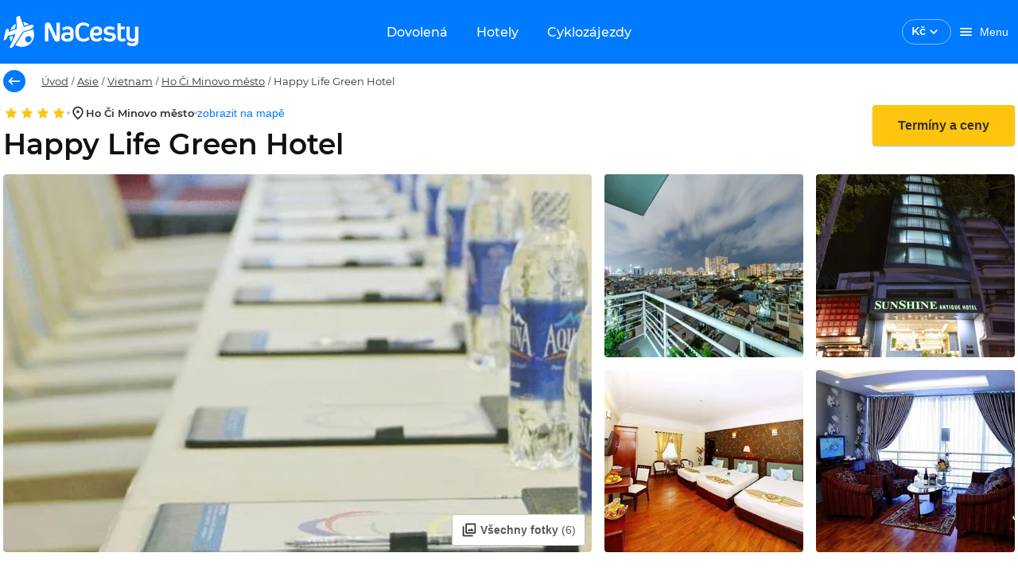

--- FILE ---
content_type: text/html; charset=utf-8
request_url: https://www.nacesty.cz/universe-central-saigon
body_size: 44539
content:
<!DOCTYPE html><html lang="cs" data-beasties-container><head prefix="og:http://ogp.me/ns#fb:http://ogp.me/ns/fb#http://nacesty.cz:http://ogp.me/ns/fb/nacesty.cz#">
    <meta charset="utf-8">
    <base href="/">
    <meta name="viewport" content="height=device-height, width=device-width, initial-scale=1.0, viewport-fit=cover">
    <meta name="google-site-verification" content="4dda9jcCtC72OuuzH3JjddD13HELaSzuwO_9JZqrc4k">
    <meta name="description" content="Dovolená Happy Life Green Hotel 2026. Obrovský výběr zájezdů, letenek a hotelů za super ceny.">
    <meta name="theme-color" content="#007aff">
    <title>Dovolená Happy Life Green Hotel 2026 | NaCesty.cz</title>
    <link rel="preconnect" href="https://www.google.com" crossorigin>
    <link rel="preconnect" href="https://googleads.g.doubleclick.net" crossorigin>
    <link rel="preconnect" href="https://www.googletagmanager.com">
    <link rel="preload" href="/assets/fonts/Montserrat-Regular.woff2" as="font" crossorigin>
    <link rel="preload" href="/assets/fonts/Montserrat-Medium.woff2" as="font" crossorigin>
    <link rel="preload" href="/assets/fonts/Montserrat-MediumItalic.woff2" as="font" crossorigin>
    <link rel="preload" href="/assets/fonts/Montserrat-SemiBold.woff2" as="font" crossorigin>
    <link rel="preload" href="/assets/fonts/Montserrat-Bold.woff2" as="font" crossorigin>
    <style>.keen-slider:not([data-keen-slider-disabled]){-webkit-touch-callout:none;-webkit-tap-highlight-color:transparent;align-content:flex-start;display:flex;overflow:hidden;position:relative;touch-action:pan-y;-webkit-user-select:none;-moz-user-select:none;-ms-user-select:none;user-select:none;-khtml-user-select:none;width:100%}.keen-slider:not([data-keen-slider-disabled]) .keen-slider__slide{min-height:100%;overflow:hidden;position:relative;width:100%}
</style><link rel="stylesheet" href="keen-slider.css" media="print" onload="this.media='all'"><noscript><link rel="stylesheet" href="keen-slider.css" media="only x" onload="this.media='all'"></noscript>
    <link rel="stylesheet" href="flag-icons.css" media="print" onload="this.media='all'"><noscript><link rel="stylesheet" href="flag-icons.css" media="only x" onload="this.media='all'"></noscript>
    <link rel="manifest" href="manifest.webmanifest">
  <style>@font-face{font-family:Montserrat;font-style:normal;font-weight:400;src:local("Montserrat Regular"),local("Montserrat-Regular"),url(/assets/fonts/Montserrat-Regular.woff2) format("woff2");font-display:swap}@font-face{font-family:Montserrat;font-style:normal;font-weight:500;src:local("Montserrat Medium"),local("Montserrat-Medium"),url(/assets/fonts/Montserrat-Medium.woff2) format("woff2");font-display:swap}@font-face{font-family:Montserrat;font-style:normal;font-weight:600;src:local("Montserrat SemiBold"),local("Montserrat-SemiBold"),url(/assets/fonts/Montserrat-SemiBold.woff2) format("woff2");font-display:swap}@font-face{font-family:Montserrat;font-style:normal;font-weight:700;src:local("Montserrat Bold"),local("Montserrat-Bold"),url(/assets/fonts/Montserrat-Bold.woff2) format("woff2");font-display:swap}@font-face{font-family:Montserrat;font-style:italic;font-weight:500;src:local("Montserrat Italic"),local("Montserrat-MediumItalic"),url(/assets/fonts/Montserrat-MediumItalic.woff2) format("woff2");font-display:optional}@layer primeng{.p-component,.p-component *{box-sizing:border-box}.p-hidden-accessible{border:0;clip:rect(0 0 0 0);height:1px;margin:-1px;overflow:hidden;padding:0;position:absolute;width:1px}.p-hidden-accessible input{transform:scale(0)}@-webkit-keyframes p-fadein{0%{opacity:0}to{opacity:1}}button{border-radius:0}}@-webkit-keyframes p-icon-spin{0%{-webkit-transform:rotate(0);transform:rotate(0)}to{-webkit-transform:rotate(359deg);transform:rotate(359deg)}}@layer primeng{}@layer primeng{}@layer primeng{.p-checkbox{display:inline-flex;cursor:pointer;-webkit-user-select:none;user-select:none;vertical-align:bottom;position:relative}.p-checkbox-box{display:flex;justify-content:center;align-items:center}.p-checkbox-label{line-height:1}}@layer primeng{}@layer primeng{}@layer primeng{}@layer primeng{.p-radiobutton{display:inline-flex;cursor:pointer;-webkit-user-select:none;user-select:none;vertical-align:bottom;position:relative}.p-radiobutton-box{display:flex;justify-content:center;align-items:center}.p-radiobutton-icon{-webkit-backface-visibility:hidden;backface-visibility:hidden;transform:translateZ(0) scale(.1);border-radius:50%;visibility:hidden}.p-radiobutton-box.p-highlight .p-radiobutton-icon{transform:translateZ(0) scale(1);visibility:visible}.p-radiobutton-label{line-height:1}}@layer primeng{.p-ripple{overflow:hidden;position:relative}.p-ink{display:block;position:absolute;background:#ffffff80;border-radius:100%;transform:scale(0)}}@layer primeng{}html,body{height:100vh}html{font-size:10px}body{font-family:Montserrat,-apple-system,BlinkMacSystemFont,Segoe UI,Roboto,Helvetica,Arial,sans-serif;font-weight:400;background-color:var(--white);color:var(--text-color);font-size:10px;padding:0;margin:0;min-height:100%;-webkit-font-smoothing:antialiased;-moz-osx-font-smoothing:grayscale}:root{--info-bar-height: calc(var(--offline-banner-height) + var(--banner-height));--offline-banner-height: 0px;--navbar-h: 80;--navbar-height: 80px;--navbar-nav-height: 48px;--banner-height: 0px;--nc-layout-max-width-desktop: 1332px;--nc-layout-max-width-desktop-wide: 1640px}@media (max-width: 992px){:root{--navbar-h: 60;--navbar-height: 60px;--navbar-nav-height: 0}}.grid{display:flex;flex-wrap:wrap;margin-right:-.8rem;margin-left:-.8rem;margin-top:-.8rem}.grid>.col,.grid>[class*=col]{box-sizing:border-box}.grid-nogutter{margin-right:0;margin-left:0;margin-top:0}.grid-nogutter>.col,.grid-nogutter>[class*=col-]{padding:0}.col{flex-grow:1;flex-basis:0;padding:.8rem}.col-3{flex:0 0 auto;padding:.8rem;width:25%}.col-6{flex:0 0 auto;padding:.8rem;width:50%}.col-12{flex:0 0 auto;padding:.8rem;width:100%}@media screen and (min-width: 992px){.lg\:col-3{flex:0 0 auto;padding:.8rem;width:25%}.lg\:col-6{flex:0 0 auto;padding:.8rem;width:50%}.lg\:col-9{flex:0 0 auto;padding:.8rem;width:75%}}.bg-white{background-color:var(--nc-white)!important}.text-white{color:var(--nc-white)!important}.bg-smoke{background-color:var(--nc-warm-smoke)!important}.text-777{color:var(--nc-color-777)!important}.fill-primary{fill:var(--primary-color)!important}.fill-white{fill:var(--nc-white)!important}.fill-secondary{fill:var(--text-color-secondary)!important}.field-checkbox,.field-radiobutton{margin-bottom:.8rem;display:flex;align-items:center}.hidden{display:none!important}.block{display:block!important}.flex{display:flex!important}.inline-flex{display:inline-flex!important}@media screen and (min-width: 992px){.lg\:hidden{display:none!important}.lg\:block{display:block!important}.lg\:inline-block{display:inline-block!important}.lg\:flex{display:flex!important}}.text-center{text-align:center!important}.no-underline{text-decoration:none!important}.text-overflow-ellipsis{text-overflow:ellipsis!important}.font-normal{font-weight:400!important}.font-medium{font-weight:500!important}.font-semibold{font-weight:600!important}@media screen and (min-width: 992px){.lg\:font-normal{font-weight:400!important}}.text-base{font-size:1.4rem!important}.white-space-nowrap{white-space:nowrap!important}.flex-row{flex-direction:row!important}.flex-column{flex-direction:column!important}@media screen and (min-width: 992px){.lg\:flex-row{flex-direction:row!important}.lg\:flex-column{flex-direction:column!important}}.flex-wrap{flex-wrap:wrap!important}.justify-content-start{justify-content:flex-start!important}.justify-content-end{justify-content:flex-end!important}.justify-content-center{justify-content:center!important}.justify-content-between{justify-content:space-between!important}@media screen and (min-width: 992px){.lg\:justify-content-start{justify-content:flex-start!important}}.align-items-start{align-items:flex-start!important}.align-items-center{align-items:center!important}.align-items-baseline{align-items:baseline!important}.flex-1{flex:1 1 0%!important}.gap-1{gap:.4rem!important}.gap-2{gap:.8rem!important}.gap-3{gap:1.6rem!important}.row-gap-2{row-gap:.8rem!important}.column-gap-3{column-gap:1.6rem!important}@media screen and (min-width: 992px){.lg\:gap-0{gap:0rem!important}.lg\:gap-3{gap:1.6rem!important}.lg\:row-gap-0{row-gap:0rem!important}}.p-0{padding:0rem!important}.p-2{padding:.8rem!important}.p-3{padding:1.6rem!important}.pt-2{padding-top:.8rem!important}.pr-1{padding-right:.4rem!important}.pr-2{padding-right:.8rem!important}.pl-0{padding-left:0rem!important}.pl-3{padding-left:1.6rem!important}.pb-3{padding-bottom:1.6rem!important}.px-0{padding-left:0rem!important;padding-right:0rem!important}.px-2{padding-left:.8rem!important;padding-right:.8rem!important}.px-3{padding-left:1.6rem!important;padding-right:1.6rem!important}.py-1{padding-top:.4rem!important;padding-bottom:.4rem!important}.py-2{padding-top:.8rem!important;padding-bottom:.8rem!important}.py-3{padding-top:1.6rem!important;padding-bottom:1.6rem!important}@media screen and (min-width: 992px){.lg\:pr-2{padding-right:.8rem!important}.lg\:pr-3{padding-right:1.6rem!important}.lg\:px-0{padding-left:0rem!important;padding-right:0rem!important}.lg\:px-1{padding-left:.4rem!important;padding-right:.4rem!important}}.m-0{margin:0rem!important}.m-auto{margin:auto!important}.mt-0{margin-top:0rem!important}.mt-1{margin-top:.4rem!important}.mt-2{margin-top:.8rem!important}.mt-3{margin-top:1.6rem!important}.mt-5{margin-top:3.2rem!important}.mr-1{margin-right:.4rem!important}.mr-2{margin-right:.8rem!important}.mr-3{margin-right:1.6rem!important}.ml-1{margin-left:.4rem!important}.ml-4{margin-left:2.4rem!important}.mb-0{margin-bottom:0rem!important}.mb-1{margin-bottom:.4rem!important}.mb-2{margin-bottom:.8rem!important}.mb-3{margin-bottom:1.6rem!important}.mb-4{margin-bottom:2.4rem!important}.my-0{margin-top:0rem!important;margin-bottom:0rem!important}.my-2{margin-top:.8rem!important;margin-bottom:.8rem!important}@media screen and (min-width: 992px){.lg\:mt-0{margin-top:0rem!important}.lg\:mt-2{margin-top:.8rem!important}.lg\:mt-5{margin-top:3.2rem!important}.lg\:mb-0{margin-bottom:0rem!important}.lg\:mb-2{margin-bottom:.8rem!important}.lg\:mb-3{margin-bottom:1.6rem!important}.lg\:mx-0{margin-left:0rem!important;margin-right:0rem!important}.lg\:my-0{margin-top:0rem!important;margin-bottom:0rem!important}}.border-round-md{border-radius:var(--border-radius-md)!important}.w-full{width:100%!important}.h-full{height:100%!important}.max-w-0{max-width:0!important}.absolute{position:absolute!important}.relative{position:relative!important}.top-0{top:0!important}.left-0{left:0!important}.overflow-hidden{overflow:hidden!important}.z-1{z-index:1!important}.list-none{list-style:none!important}.pointer-events-none{pointer-events:none!important}.cursor-pointer{cursor:pointer!important}h1,h2,h3{font-weight:600}h1,.h1{font-family:inherit;letter-spacing:0;font-weight:600;font-size:3.6rem;line-height:4.32rem;color:#111;margin-top:3.2rem;margin-bottom:2.4rem}h2{font-family:inherit;letter-spacing:0;font-weight:600;font-size:2.8rem;line-height:3.36rem;color:#111;margin-top:3.2rem;margin-bottom:1.6rem}h3,.h3{font-family:inherit;letter-spacing:0;font-weight:600;font-size:2.4rem;line-height:2.88rem;color:#111111de;margin-top:1.6rem;margin-bottom:1.6rem}.h5{font-family:inherit;letter-spacing:0;font-weight:600;font-size:1.6rem;line-height:1.92rem;color:#111;margin-top:1.6rem;margin-bottom:1.6rem}p,a{font-family:inherit;letter-spacing:0;font-weight:400;color:#303030;font-size:1.6rem;line-height:2.4rem;margin:0;padding:0}a{color:#007aff;line-height:1.8rem;text-decoration:none}a:hover{text-decoration:underline}p,ul{font-size:1.6rem;line-height:2.4rem;letter-spacing:0;font-weight:400}label,.label{font-family:inherit;letter-spacing:0;font-weight:400;color:#303030;font-size:1.3rem;line-height:1.6rem}.label-gray{font-size:1.3rem;line-height:1.5rem;letter-spacing:0;font-weight:400;color:#777}.text-title{font-size:1.6rem;line-height:1.9rem;letter-spacing:0;font-weight:600;color:#333}.text-base{font-family:inherit;letter-spacing:0;font-weight:400;color:#303030}.text-antracite{color:var(--nc-antracite)!important}.input-label{border:none;appearance:none;outline:none;padding:0;margin:0}:root{--text-color: rgba(0, 0, 0, .87);--text-color-secondary: #aaaaaa;--font-family: Montserrat;--surface-0: #ffffff;--surface-50: #fafafa;--surface-100: #f5f5f5;--surface-200: #eeeeee;--surface-300: #e0e0e0;--surface-400: #bdbdbd;--surface-500: #9e9e9e;--surface-600: #757575;--surface-700: #616161;--surface-800: #424242;--surface-900: #212121;--gray-50: #fafafa;--gray-100: #f5f5f5;--gray-200: #eeeeee;--gray-300: #e0e0e0;--gray-400: #bdbdbd;--gray-500: #9e9e9e;--gray-600: #757575;--gray-700: #616161;--gray-800: #424242;--gray-900: #212121;--content-padding: 1rem;--inline-spacing: .6rem;--border-radius: 4px;--surface-ground: #fafafa;--surface-section: #ffffff;--surface-card: #ffffff;--surface-overlay: #ffffff;--surface-border: rgba(0, 0, 0, .12);--surface-hover: rgba(0, 0, 0, .04);--maskbg: rgba(0, 0, 0, .32);--focus-ring: 0 0 0 .2rem #bfdbfe;color-scheme:light}*{box-sizing:border-box}.p-component{font-family:Montserrat;font-size:1.4rem;font-weight:400}.p-component:disabled{opacity:.38}.p-checkbox{width:18px;height:18px}.p-checkbox .p-checkbox-box{border:2px solid #c2c2c2;background:#fff;width:18px;height:18px;color:#000000de;border-radius:4px;transition:opacity .2s,background-color .2s,border-color .2s,color .2s,box-shadow .2s,background-size .2s cubic-bezier(.64,.09,.08,1)}.p-checkbox .p-checkbox-box .p-checkbox-icon{transition-duration:.2s;color:#fff;font-size:14px}.p-checkbox:not(.p-checkbox-disabled) .p-checkbox-box:hover{border-color:#000000de}.p-checkbox-label{margin-left:.6rem}.p-radiobutton{width:18px;height:18px}.p-radiobutton .p-radiobutton-box{border:2px solid #666666;background:#fff;width:18px;height:18px;color:#000000de;border-radius:50%;transition:opacity .2s,background-color .2s,border-color .2s,color .2s,box-shadow .2s,background-size .2s cubic-bezier(.64,.09,.08,1)}.p-radiobutton .p-radiobutton-box:not(.p-disabled):not(.p-highlight):hover{border-color:#000000de}.p-radiobutton .p-radiobutton-box .p-radiobutton-icon{width:8px;height:8px;transition-duration:.2s;background-color:#007aff}.p-radiobutton .p-radiobutton-box.p-highlight{border-color:#007aff;background:#fff}.p-radiobutton .p-radiobutton-box.p-highlight:not(.p-disabled):hover{border-color:#007aff;background:#fff;color:#007aff}.p-radiobutton-label{margin-left:.6rem}.p-rating .p-rating-icon{color:#ffc40d;margin-left:.6rem;transition:opacity .2s,background-color .2s,border-color .2s,color .2s,box-shadow .2s,background-size .2s cubic-bezier(.64,.09,.08,1);font-size:1.3rem}.p-rating .p-rating-icon:focus{outline:0 none;outline-offset:0;box-shadow:0 0 0 .2rem #bfdbfe}.p-rating .p-rating-icon:first-child{margin-left:0}.p-rating:not(.p-disabled):not(.p-readonly) .p-rating-icon:hover{color:#ffc40d}.nc-carousel-button{display:inline-flex;align-items:center;justify-content:center;z-index:2;text-transform:uppercase;background-color:#ffffffe6;opacity:1;outline:1px solid transparent;cursor:pointer;line-height:1;width:3.6rem;height:3.6rem;border-radius:50%;border:none;transition:var(--nc-form-element-transition);box-shadow:var(--nc-shadow-2)}.nc-carousel-button:hover:not(.nc-carousel-button--disabled){background-color:var(--nc-sky-10);box-shadow:0 1px 4px #00000026}.nc-carousel-button:hover:not(.nc-carousel-button--disabled) nc-icon{fill:var(--nc-sky)}input:-webkit-autofill,input:-webkit-autofill:hover,input:-webkit-autofill:focus,input:-webkit-autofill:active{-webkit-box-shadow:0 0 0 30px white inset!important}input:disabled{background:var(--nc-white-smoke)}.nc-skeleton{position:relative;overflow:hidden;background-color:var(--nc-border-color);border-radius:var(--nc-spacing-xs)}.nc-skeleton:after{position:relative;content:"";animation:skeleton-animation 1.2s infinite;height:100%;left:0;position:absolute;right:0;top:0;transform:translate(-100%);z-index:1;background:linear-gradient(90deg,#fff0,#fff6,#fff0)}@keyframes skeleton-animation{0%{transform:translate(-100%)}to{transform:translate(100%)}}.p-checkbox{border-radius:50%;transition:box-shadow .2s}.p-checkbox .p-checkbox-box{border-color:#c2c2c2;border-radius:2px;position:relative}.p-checkbox .p-checkbox-box:not(.p-disabled):hover{border-color:#007aff}.p-checkbox:not(.p-checkbox-disabled):hover{box-shadow:0 0 1px 10px #0000000a}.p-radiobutton{border-radius:50%;transition:box-shadow .2s}.p-radiobutton .p-radiobutton-box:not(.p-disabled):not(.p-highlight):hover{border:2px solid #007aff}.p-radiobutton:not(.p-radiobutton-disabled):hover{box-shadow:0 0 1px 10px #0000000a}.p-radiobutton.p-radiobutton-checked:not(.p-radiobutton-disabled):hover{box-shadow:0 0 1px 10px #007aff0a}.p-rating .p-rating-icon{border-radius:50%;display:inline-flex;justify-content:center;align-items:center;margin-left:0}.p-rating .p-rating-icon:focus{background:#007aff1f}.p-rating:not(.p-disabled):not(.p-readonly) .p-rating-icon:hover{background-color:#0000000a}.col{padding-top:0;padding-bottom:0}.col:first-of-type{padding-left:1.6rem}.col:last-of-type{padding-right:1.6rem}.required-marker{-webkit-font-smoothing:antialiased;color:var(--nc-paragraph);font-size:1.3rem;line-height:1.6rem}.required-marker:after{margin-left:1px;margin-right:0;content:"*"}
</style><link rel="stylesheet" href="styles-XIAIXRK5.css" media="print" onload="this.media='all'"><noscript><link rel="stylesheet" href="styles-XIAIXRK5.css"></noscript><style ng-app-id="ng">[_nghost-ng-c265307570]{display:block}[_nghost-ng-c265307570]     .skeleton{background-color:var(--nc-sky-75)!important}</style><link _ngcontent-ng-c265307570 href="https://files.nacesty.cz" rel="dns-prefetch"><link _ngcontent-ng-c265307570 href="https://files.nacesty.cz" rel="preconnect"><style ng-app-id="ng">[_nghost-ng-c4231565146]{top:0;position:fixed;width:100%;z-index:999;display:block}@keyframes _ngcontent-ng-c4231565146_fadeInStatus{0%{opacity:0}to{opacity:1}}.offline-container[_ngcontent-ng-c4231565146]{display:flex;justify-content:center;align-items:center;width:100%;padding:var(--nc-spacing-md) var(--nc-spacing-xl);background-color:var(--nc-danger);overflow:hidden;opacity:1;height:var(--offline-banner-height);z-index:10;animation:_ngcontent-ng-c4231565146_fadeInStatus .75s}.offline-container[_ngcontent-ng-c4231565146]   .info-text[_ngcontent-ng-c4231565146], .status-container[_ngcontent-ng-c4231565146]   .info-text[_ngcontent-ng-c4231565146]{font-size:1.2rem}@media (min-width: 993px){.offline-container[_ngcontent-ng-c4231565146]   .info-text[_ngcontent-ng-c4231565146], .status-container[_ngcontent-ng-c4231565146]   .info-text[_ngcontent-ng-c4231565146]{font-size:1.3rem}}.banner-container[_ngcontent-ng-c4231565146]{grid-template-columns:1fr 2rem;align-items:center;width:100%;padding:var(--nc-spacing-md) var(--nc-spacing-xl);background-color:var(--nc-sun-05);overflow:hidden;display:grid;opacity:1;height:var(--banner-height)}.banner-container[_ngcontent-ng-c4231565146]   .info-text[_ngcontent-ng-c4231565146]{font-size:1.2rem}@media (min-width: 993px){.banner-container[_ngcontent-ng-c4231565146]   .info-text[_ngcontent-ng-c4231565146]{font-size:1.3rem}}[_nghost-ng-c4231565146]   .banner-container[_ngcontent-ng-c4231565146]     .font-inherit{font-size:inherit}.nav-bar__toolbar[_ngcontent-ng-c4231565146]{background-color:var(--nc-sky);height:var(--navbar-height)}.nav-bar__toolbar[_ngcontent-ng-c4231565146]   .toolbar-btn[_ngcontent-ng-c4231565146]{color:var(--nc-white);max-height:3.6rem}@media (max-width: 768px){.nav-bar__toolbar[_ngcontent-ng-c4231565146]   .toolbar-btn[_ngcontent-ng-c4231565146]{padding:0}}@media (min-width: 769px){.nav-bar__toolbar[_ngcontent-ng-c4231565146]   .toolbar-btn[_ngcontent-ng-c4231565146]{padding-left:var(--nc-spacing-md);padding-right:var(--nc-spacing-md)}}.nav-bar__toolbar[_ngcontent-ng-c4231565146]   .welcome-text[_ngcontent-ng-c4231565146]{font-size:1.4rem;line-height:1.8rem}.nav-bar__toolbar-navigation[_ngcontent-ng-c4231565146]{position:absolute;left:50%;transform:translate(-50%)}.nav-bar__toolbar-logo-wrapper.with-dynamic-content[_ngcontent-ng-c4231565146], .nav-bar__toolbar-user.with-dynamic-content[_ngcontent-ng-c4231565146], .nav-bar__toolbar-navigation.with-dynamic-content[_ngcontent-ng-c4231565146]{display:none!important}.nav-bar__toolbar-navigation[_ngcontent-ng-c4231565146]   a[_ngcontent-ng-c4231565146]{transition:var(--nc-form-element-transition);will-change:background-color;border-radius:var(--border-radius-md)}.nav-bar__toolbar-navigation[_ngcontent-ng-c4231565146]   a[_ngcontent-ng-c4231565146]:hover, .nav-bar__toolbar-navigation[_ngcontent-ng-c4231565146]   a[_ngcontent-ng-c4231565146]:active, .nav-bar__toolbar-navigation--active[_ngcontent-ng-c4231565146]{background-color:var(--nc-sky-75)}.nav-bar__toolbar-wrapper.default[_ngcontent-ng-c4231565146]{max-width:var(--nc-layout-max-width-desktop)}.nav-bar__toolbar-wrapper.wide[_ngcontent-ng-c4231565146]{max-width:var(--nc-layout-max-width-desktop-wide)}.nav-bar__toolbar-logo-wrapper[_ngcontent-ng-c4231565146]{justify-content:flex-start;display:flex}@media (min-width: 993px){.nav-bar__toolbar-logo-wrapper[_ngcontent-ng-c4231565146]{width:22rem}}@media (min-width: 1441px){.nav-bar__toolbar-logo-wrapper[_ngcontent-ng-c4231565146]{width:30rem}}[_nghost-ng-c4231565146]     .login-user-avatar{background:transparent;border:1px solid var(--nc-sky-50)}[_nghost-ng-c4231565146]     .login-user-avatar nc-icon{fill:var(--nc-white)}.logged-user-avatar[_ngcontent-ng-c4231565146]{background-color:var(--nc-sky-10);color:var(--nc-sky);cursor:pointer}</style><style ng-app-id="ng">[_ngcontent-ng-c393952365]:root{--text-color: rgba(0, 0, 0, .87);--text-color-secondary: #aaaaaa;--font-family: Montserrat;--surface-0: #ffffff;--surface-50: #fafafa;--surface-100: #f5f5f5;--surface-200: #eeeeee;--surface-300: #e0e0e0;--surface-400: #bdbdbd;--surface-500: #9e9e9e;--surface-600: #757575;--surface-700: #616161;--surface-800: #424242;--surface-900: #212121;--gray-50: #fafafa;--gray-100: #f5f5f5;--gray-200: #eeeeee;--gray-300: #e0e0e0;--gray-400: #bdbdbd;--gray-500: #9e9e9e;--gray-600: #757575;--gray-700: #616161;--gray-800: #424242;--gray-900: #212121;--content-padding: 1rem;--inline-spacing: .6rem;--border-radius: 4px;--surface-ground: #fafafa;--surface-section: #ffffff;--surface-card: #ffffff;--surface-overlay: #ffffff;--surface-border: rgba(0, 0, 0, .12);--surface-hover: rgba(0, 0, 0, .04);--maskbg: rgba(0, 0, 0, .32);--focus-ring: 0 0 0 .2rem #bfdbfe;color-scheme:light}[_ngcontent-ng-c393952365]:root{--font-size: 1.4rem;--nc-shadow-none: none;--nc-shadow-1: 0 1px 8px #0000001a;--nc-shadow-2: 0 1px 4px #00000026;--nc-shadow-3: 0 1px 8px #00000026;--nc-shadow-4: 0 8px 16px #0000000d;--nc-shadow-5: 0 8px 16px #00000026;--nc-shadow-6: 0 1px 2px #0000004d;--nc-shadow-7: 0 1px 4px #00000029;--border-radius-xs: .4rem;--border-radius-sm: .6rem;--border-radius-md: .8rem;--border-radius-lg: 1.2rem;--border-radius-xl: 1.6rem;--border-radius-2xl: 2.4rem;--border-radius-3xl: 3.2rem;--primary-color: #007aff;--primary-color-text: #ffffff;--primary-color-darken: #003e80;--primary-color-text-darken: #ffffff;--accent-color: #ffc40d;--accent-color-text: #333333;--nc-sky: #007aff;--nc-sky-05: #f2f8ff;--nc-sky-10: #e5f1ff;--nc-sky-20: #cce4ff;--nc-sky-30: #b2d7ff;--nc-sky-40: #99caff;--nc-sky-50: #7fbcff;--nc-sky-75: #409bff;--nc-ocean: #003e80;--nc-sun: #ffc40d;--nc-sun-05: #fffcf2;--nc-sun-10: #fff9e6;--nc-sun-20: #fff3ce;--nc-sun-30: #ffedb5;--nc-sun-40: #ffe79e;--nc-sun-50: #ffe185;--nc-orange: #ff7700;--nc-mandarine: #ff9500;--nc-success: #76bb27;--nc-success-05: rgba(118, 187, 39, .0509803922);--nc-danger: #d92121;--nc-danger-05: rgba(217, 33, 33, .0509803922);--nc-danger-30: rgba(217, 33, 33, .2509803922);--nc-black: #111111;--nc-white: #ffffff;--nc-white-75: rgba(255, 255, 255, .75);--nc-paragraph: #303030;--nc-antracite: #595959;--nc-dark-gray: #777;--nc-silver: #c2c2c2;--nc-light-gray: #ebebeb;--nc-white-smoke: #f6f6f6;--nc-warm-smoke: #f8f7f4;--nc-color-777: #777777;--nc-teal: #0d6474;--nc-form-element-transition: opacity .2s, background-color .2s, border-color .2s, color .2s, box-shadow .2s, background-size .2s cubic-bezier(.64, .09, .08, 1);--nc-border: 1px solid var(--nc-border-color);--nc-border-color: #e8e8e8;--nc-border-color2: #c2c2c2;--nc-spacing-xs: .4rem;--nc-spacing-sm: .6rem;--nc-spacing-md: .8rem;--nc-spacing-lg: 1.2rem;--nc-spacing-xl: 1.6rem;--nc-spacing-2xl: 2.4rem;--nc-spacing-3xl: 3.2rem;--nc-spacing-5xl: 4.8rem;--nc-transition-duration: .2s}[_nghost-ng-c393952365]{display:inline-block}.nc-currency-select[_ngcontent-ng-c393952365]{border:1px solid var(--text-color);border-radius:var(--border-radius-xl);transition:var(--nc-form-element-transition);padding:.5rem 1.1rem;cursor:pointer}.nc-currency-select__label[_ngcontent-ng-c393952365]{font-size:1.4rem;line-height:1.8rem;font-weight:600}.nc-currency-select[_ngcontent-ng-c393952365]:hover{background:#0000000a}.nc-currency-select--inverted[_ngcontent-ng-c393952365]{color:var(--nc-white);border-color:#ffffff80}.nc-currency-select--inverted[_ngcontent-ng-c393952365]   nc-icon[_ngcontent-ng-c393952365]{fill:var(--nc-white)}.nc-currency-select[_ngcontent-ng-c393952365]   .nc-current-select-items[_ngcontent-ng-c393952365]{margin:0;padding:.5rem 1.1rem}.nc-currency-select-panel[_ngcontent-ng-c393952365]{background:#fff;color:#000000de;border:0 none;border-radius:var(--border-radius-xs);box-shadow:0 1px 4px #0000001a}  .nc-currency-select-items{padding:0;margin:0}  .nc-currency-select-items .nc-currency-select-item:first-of-type{border-top-left-radius:var(--border-radius-xs);border-top-right-radius:var(--border-radius-xs)}  .nc-currency-select-items .nc-currency-select-item:last-of-type{border-bottom-left-radius:var(--border-radius-xs);border-bottom-right-radius:var(--border-radius-xs)}  .nc-currency-select-items .nc-currency-select-item{margin:0;padding:.8rem 1.2rem;border:0 none;color:#000000de;background:transparent;transition:none;border-radius:0;cursor:pointer;white-space:nowrap;position:relative;overflow:hidden}  .nc-currency-select-items .nc-currency-select-item.nc-highlight{color:#007aff;background:#007aff1a}  .nc-currency-select-items .nc-currency-select-item:not(.nc-highlight):not(.nc-disabled):hover{color:#000000de;background:#e5f1ff}.nc-currency-select-panel[_ngcontent-ng-c393952365]   .nc-currency-select-item[_ngcontent-ng-c393952365]   .nc-current-select-label[_ngcontent-ng-c393952365]{line-height:1.8rem;font-size:1.4rem;font-weight:500;color:#333}</style><style ng-app-id="ng">:root{--text-color: rgba(0, 0, 0, .87);--text-color-secondary: #aaaaaa;--font-family: Montserrat;--surface-0: #ffffff;--surface-50: #fafafa;--surface-100: #f5f5f5;--surface-200: #eeeeee;--surface-300: #e0e0e0;--surface-400: #bdbdbd;--surface-500: #9e9e9e;--surface-600: #757575;--surface-700: #616161;--surface-800: #424242;--surface-900: #212121;--gray-50: #fafafa;--gray-100: #f5f5f5;--gray-200: #eeeeee;--gray-300: #e0e0e0;--gray-400: #bdbdbd;--gray-500: #9e9e9e;--gray-600: #757575;--gray-700: #616161;--gray-800: #424242;--gray-900: #212121;--content-padding: 1rem;--inline-spacing: .6rem;--border-radius: 4px;--surface-ground: #fafafa;--surface-section: #ffffff;--surface-card: #ffffff;--surface-overlay: #ffffff;--surface-border: rgba(0, 0, 0, .12);--surface-hover: rgba(0, 0, 0, .04);--maskbg: rgba(0, 0, 0, .32);--focus-ring: 0 0 0 .2rem #bfdbfe;color-scheme:light}:root{--font-size: 1.4rem;--nc-shadow-none: none;--nc-shadow-1: 0 1px 8px #0000001a;--nc-shadow-2: 0 1px 4px #00000026;--nc-shadow-3: 0 1px 8px #00000026;--nc-shadow-4: 0 8px 16px #0000000d;--nc-shadow-5: 0 8px 16px #00000026;--nc-shadow-6: 0 1px 2px #0000004d;--nc-shadow-7: 0 1px 4px #00000029;--border-radius-xs: .4rem;--border-radius-sm: .6rem;--border-radius-md: .8rem;--border-radius-lg: 1.2rem;--border-radius-xl: 1.6rem;--border-radius-2xl: 2.4rem;--border-radius-3xl: 3.2rem;--primary-color: #007aff;--primary-color-text: #ffffff;--primary-color-darken: #003e80;--primary-color-text-darken: #ffffff;--accent-color: #ffc40d;--accent-color-text: #333333;--nc-sky: #007aff;--nc-sky-05: #f2f8ff;--nc-sky-10: #e5f1ff;--nc-sky-20: #cce4ff;--nc-sky-30: #b2d7ff;--nc-sky-40: #99caff;--nc-sky-50: #7fbcff;--nc-sky-75: #409bff;--nc-ocean: #003e80;--nc-sun: #ffc40d;--nc-sun-05: #fffcf2;--nc-sun-10: #fff9e6;--nc-sun-20: #fff3ce;--nc-sun-30: #ffedb5;--nc-sun-40: #ffe79e;--nc-sun-50: #ffe185;--nc-orange: #ff7700;--nc-mandarine: #ff9500;--nc-success: #76bb27;--nc-success-05: rgba(118, 187, 39, .0509803922);--nc-danger: #d92121;--nc-danger-05: rgba(217, 33, 33, .0509803922);--nc-danger-30: rgba(217, 33, 33, .2509803922);--nc-black: #111111;--nc-white: #ffffff;--nc-white-75: rgba(255, 255, 255, .75);--nc-paragraph: #303030;--nc-antracite: #595959;--nc-dark-gray: #777;--nc-silver: #c2c2c2;--nc-light-gray: #ebebeb;--nc-white-smoke: #f6f6f6;--nc-warm-smoke: #f8f7f4;--nc-color-777: #777777;--nc-teal: #0d6474;--nc-form-element-transition: opacity .2s, background-color .2s, border-color .2s, color .2s, box-shadow .2s, background-size .2s cubic-bezier(.64, .09, .08, 1);--nc-border: 1px solid var(--nc-border-color);--nc-border-color: #e8e8e8;--nc-border-color2: #c2c2c2;--nc-spacing-xs: .4rem;--nc-spacing-sm: .6rem;--nc-spacing-md: .8rem;--nc-spacing-lg: 1.2rem;--nc-spacing-xl: 1.6rem;--nc-spacing-2xl: 2.4rem;--nc-spacing-3xl: 3.2rem;--nc-spacing-5xl: 4.8rem;--nc-transition-duration: .2s}.nc-button{display:inline-flex;align-items:center;justify-content:center;background:var(--gray-200);color:var(--nc-antracite);border:0 none;padding:1rem 2rem;font-size:1.4rem;transition:opacity .2s,background-color .2s,border-color .2s,color .2s,box-shadow .2s,background-size .2s cubic-bezier(.64,.09,.08,1);border-radius:4px;font-weight:500;min-width:4rem;cursor:pointer;position:relative}.nc-button nc-icon{color:var(--nc-antracite)}.nc-button:enabled:focus{background:#007affc2}.nc-button:enabled:active{background:#007affad}.nc-button:enabled:hover{background:#007affeb;color:#fff;border-color:transparent}.nc-button:enabled:active{background:#007affad;color:#fff;border-color:transparent}.nc-button.nc-button-text{background-color:transparent;color:#007aff;border-color:transparent}.nc-button.nc-button-text:enabled:focus{background:#007aff0a;box-shadow:none}.nc-button.nc-button-text:enabled:hover{background:#007aff0a;color:#007aff;border-color:transparent}.nc-button.nc-button-text:enabled:active{background:#007aff0a;color:#007aff;border-color:transparent}.nc-button.nc-button-default{box-shadow:var(--nc-shadow-6)}.nc-button.nc-button-outlined{background:transparent;background-color:transparent;color:var(--nc-antracite)}.nc-button.nc-button-outlined .outline{border-color:var(--gray-400)}.nc-button.nc-button-outlined nc-icon{color:var(--nc-antracite)}.nc-button.nc-button-outlined:enabled:focus{background:#0000000a;box-shadow:none}.nc-button.nc-button-outlined:enabled:focus .outline{border-color:var(--gray-600)}.nc-button.nc-button-outlined:enabled:hover,.nc-button.nc-button-outlined:is(a):hover{color:var(--nc-antracite);background:#0000000a}.nc-button.nc-button-outlined:enabled:hover .outline,.nc-button.nc-button-outlined:is(a):hover .outline{border-color:var(--gray-600)}.nc-button.nc-button-outlined:enabled:active{color:var(--nc-antracite);background:#0000000a}.nc-button.nc-button-outlined:enabled:active .outline{border-color:var(--gray-600)}.nc-button.nc-button-link{color:var(--nc-antracite);background:transparent}.nc-button.nc-button-link .outline{border-color:transparent}.nc-button.nc-button-link nc-icon{fill:var(--nc-antracite)}.nc-button.nc-button-link:enabled:hover{background:transparent;color:var(--nc-black);text-decoration:underline}.nc-button.nc-button-link:enabled:hover .outline{border-color:transparent}.nc-button.nc-button-link:enabled:focus{background:transparent;box-shadow:none}.nc-button.nc-button-link:enabled:focus .outline{border-color:transparent}.nc-button.nc-button-link:enabled:active{background:transparent;color:var(--nc-black)}.nc-button.nc-button-link:enabled:active .outline{border-color:transparent}.nc-button.nc-button-text{color:var(--nc-paragraph)}.nc-button.nc-button-text:enabled:active{color:var(--nc-paragraph);background:#0000000a}.nc-button.nc-button-text:enabled:hover{color:var(--nc-paragraph);background:#0000000a}.nc-button:focus{outline:0 none;outline-offset:0;box-shadow:0 0 0 .2rem #bfdbfe}.nc-button:disabled{background-color:#0000001f!important;color:var(--nc-white)!important;opacity:1;cursor:default}.nc-button:disabled.nc-button-text{background-color:transparent!important;color:#c2c2c2!important}.nc-button:disabled.nc-button-text span{background-color:transparent!important;color:#c2c2c2!important}.nc-button:disabled nc-icon{fill:var(--nc-silver)!important}.nc-button-label{font-size:1.3rem;line-height:1.6rem;font-weight:600;color:inherit}.nc-button.nc-button-sm{line-height:1rem}.nc-has-icons{padding:.8rem 2rem}.nc-button.nc-button-lg{line-height:1.9rem;font-size:1.6rem;font-weight:700;padding:1.8rem 3.2rem}@media (max-width: 375px){.nc-button.nc-button-lg{padding:var(--nc-spacing-xl) var(--nc-spacing-2xl)}}.nc-button.nc-button-lg nc-icon{font-size:1.6rem}.nc-button.nc-button-primary{color:#fff;background:#007aff}.nc-button.nc-button-primary nc-icon{fill:#fff}.nc-button.nc-button-primary.nc-button-outlined{background:transparent;color:#007aff}.nc-button.nc-button-primary.nc-button-outlined .outline{border-color:var(--nc-sky)}.nc-button.nc-button-primary.nc-button-outlined nc-icon{fill:var(--nc-sky)}.nc-button.nc-button-primary.nc-button-outlined:enabled:hover{background:#007aff0a;color:#007aff}.nc-button.nc-button-primary.nc-button-outlined:enabled:hover .outline{border-color:var(--nc-sky)}.nc-button.nc-button-primary.nc-button-outlined:enabled:focus{background:#007aff0a;box-shadow:none}.nc-button.nc-button-primary.nc-button-outlined:enabled:focus .outline{border-color:var(--nc-sky)}.nc-button.nc-button-primary.nc-button-outlined:enabled:active{background:#007aff29;color:#007aff}.nc-button.nc-button-primary.nc-button-outlined:enabled:active .outline{border-color:var(--nc-sky)}.nc-button.nc-button-primary.nc-button-text{background-color:transparent;color:#007aff}.nc-button.nc-button-primary.nc-button-text .outline{border-color:transparent}.nc-button.nc-button-primary.nc-button-text:enabled:hover{background:#007aff0a;color:#007aff}.nc-button.nc-button-primary.nc-button-text:enabled:hover .outline{border-color:transparent}.nc-button.nc-button-primary.nc-button-text:enabled:active{background:#007aff29;color:#007aff}.nc-button.nc-button-primary.nc-button-text:enabled:active .outline{border-color:transparent}.nc-button.nc-button-primary.nc-button-link{color:#007aff;background:transparent}.nc-button.nc-button-primary.nc-button-link .outline{border-color:transparent}.nc-button.nc-button-primary.nc-button-link nc-icon{fill:#007aff}.nc-button.nc-button-primary.nc-button-link:enabled:hover{background:transparent;color:#007aff;text-decoration:underline}.nc-button.nc-button-primary.nc-button-link:enabled:hover .outline{border-color:transparent}.nc-button.nc-button-primary.nc-button-link:enabled:focus{background:transparent;box-shadow:none}.nc-button.nc-button-primary.nc-button-link:enabled:focus .outline{border-color:transparent}.nc-button.nc-button-primary.nc-button-link:enabled:active{background:transparent;color:#007aff}.nc-button.nc-button-primary.nc-button-link:enabled:active .outline{border-color:transparent}.nc-button.nc-button-secondary{color:#333;background:#ffc40d;border:0 none}.nc-button.nc-button-secondary nc-icon{fill:#333}.nc-button.nc-button-secondary:enabled:hover{background:#ffc40deb;color:#333}.nc-button.nc-button-secondary:enabled:hover .outline{border-color:transparent}.nc-button.nc-button-secondary:enabled:focus{box-shadow:none}.nc-button.nc-button-secondary:enabled:active{background:#ffc40dad;color:#333}.nc-button.nc-button-secondary:enabled:active .outline{border-color:transparent}.nc-button.nc-button-secondary.nc-button-outlined{background:transparent;color:#ffc40d}.nc-button.nc-button-secondary.nc-button-outlined .outline{border-color:var(--nc-sun)}.nc-button.nc-button-secondary.nc-button-outlined nc-icon{fill:var(--nc-sun)}.nc-button.nc-button-secondary.nc-button-outlined:enabled:hover{background:#ffc40d0a;color:#ffc40d}.nc-button.nc-button-secondary.nc-button-outlined:enabled:hover .outline{border-color:var(--nc-sun)}.nc-button.nc-button-secondary.nc-button-outlined:enabled:focus{background:#ffc40d29;color:#ffc40d}.nc-button.nc-button-secondary.nc-button-outlined:enabled:focus .outline{border-color:var(--nc-sun)}.nc-button.nc-button-secondary.nc-button-outlined:enabled:active{background:#ffc40d29;color:#ffc40d}.nc-button.nc-button-secondary.nc-button-outlined:enabled:active .outline{border-color:var(--nc-sun)}.nc-button.nc-button-secondary.nc-button-text{background-color:transparent;color:#ffc40d;border-color:transparent}.nc-button.nc-button-secondary.nc-button-text:enabled:hover{background:#ffc40d0a;border-color:transparent;color:#ffc40d}.nc-button.nc-button-secondary.nc-button-text:enabled:active{background:#ffc40d29;border-color:transparent;color:#ffc40d}.nc-button.nc-button-secondary.nc-button-link{color:#ffc40d;background:transparent;border:transparent}.nc-button.nc-button-secondary.nc-button-link nc-icon{fill:#ffc40d}.nc-button.nc-button-secondary.nc-button-link:enabled:hover{background:transparent;color:#ffc40deb;border-color:transparent;text-decoration:underline}.nc-button.nc-button-secondary.nc-button-link:enabled:focus{background:transparent;box-shadow:none;border-color:transparent}.nc-button.nc-button-secondary.nc-button-link:enabled:active{background:transparent;color:#ffc40deb;border-color:transparent}.nc-button.nc-button-secondary:enabled:focus{background:#ffc40dc2}.nc-button.nc-button-secondary:enabled:active{background:#ffc40dad}.nc-button.nc-button-secondary.nc-button-text:enabled:focus,.nc-button.nc-button-secondary.nc-button-outlined:enabled:focus{background:#ffc40d1f}.nc-button.nc-button-secondary.nc-button-text:enabled:active,.nc-button.nc-button-secondary.nc-button-outlined:enabled:active{background:#ffc40d29}.nc-button.nc-button-secondary.nc-button-text .p-ink,.nc-button.nc-button-secondary.nc-button-outlined .p-ink{background-color:#ffc40d29}.nc-button.nc-button-success{color:#fff;background:#76bb27;border:0 none;fill:#fff}.nc-button.nc-button-success:enabled:hover{background:#76bb27eb;color:#fff}.nc-button.nc-button-success:enabled:hover .outline{border-color:transparent}.nc-button.nc-button-success:enabled:focus{box-shadow:none}.nc-button.nc-button-success:enabled:active{background:#76bb27ad;color:#fff}.nc-button.nc-button-success:enabled:active .outline{border-color:transparent}.nc-button.nc-button-success.nc-button-outlined{background-color:transparent;color:#76bb27}.nc-button.nc-button-success.nc-button-outlined .outline{border-color:var(--nc-success)}.nc-button.nc-button-success.nc-button-outlined nc-icon{fill:var(--nc-success)}.nc-button.nc-button-success.nc-button-outlined:enabled:hover{background:#76bb270a;color:#76bb27}.nc-button.nc-button-success.nc-button-outlined:enabled:hover .outline{border-color:var(--nc-success)}.nc-button.nc-button-success.nc-button-outlined:enabled:focus{background:#007aff0a;box-shadow:none}.nc-button.nc-button-success.nc-button-outlined:enabled:focus .outline{border-color:var(--nc-success)}.nc-button.nc-button-success.nc-button-outlined:enabled:active{background:#76bb2729;color:#76bb27}.nc-button.nc-button-success.nc-button-outlined:enabled:active .outline{border-color:var(--nc-success)}.nc-button.nc-button-success.nc-button-text{background-color:transparent;color:#76bb27}.nc-button.nc-button-success.nc-button-text .outline{border-color:transparent}.nc-button.nc-button-success.nc-button-text:enabled:hover{background:#76bb270a;color:#76bb27}.nc-button.nc-button-success.nc-button-text:enabled:hover .outline{border-color:transparent}.nc-button.nc-button-success.nc-button-text:enabled:active{background:#76bb2729;color:#76bb27}.nc-button.nc-button-success.nc-button-text:enabled:active .outline{border-color:transparent}.nc-button.nc-button-success.nc-button-link{color:#76bb27;background:transparent}.nc-button.nc-button-success.nc-button-link .outline{border-color:transparent}.nc-button.nc-button-success.nc-button-link nc-icon{fill:#76bb27}.nc-button.nc-button-success.nc-button-link:enabled:hover{background:transparent;color:#76bb27eb;text-decoration:underline}.nc-button.nc-button-success.nc-button-link:enabled:hover .outline{border-color:transparent}.nc-button.nc-button-success.nc-button-link:enabled:focus{background:transparent;box-shadow:none}.nc-button.nc-button-success.nc-button-link:enabled:focus .outline{border-color:transparent}.nc-button.nc-button-success.nc-button-link:enabled:active{background:transparent;color:#76bb27eb}.nc-button.nc-button-success.nc-button-link:enabled:active .outline{border-color:transparent}.nc-button.nc-button-success:enabled:focus{background:#76bb27c2}.nc-button.nc-button-success:enabled:active{background:#76bb27ad}.nc-button.nc-button-success.nc-button-text:enabled:focus,.nc-button.nc-button-success.nc-button-outlined:enabled:focus{background:#76bb271f}.nc-button.nc-button-success.nc-button-text:enabled:active,.nc-button.nc-button-success.nc-button-outlined:enabled:active{background:#76bb2729}.nc-button.nc-button-success.nc-button-text .p-ink,.nc-button.nc-button-success.nc-button-outlined .p-ink{background-color:#76bb2729}.nc-button.nc-button-danger{color:#fff;background:#d32f2f}.nc-button.nc-button-danger .outline{border-color:0 none}.nc-button.nc-button-danger nc-icon{fill:#fff}.nc-button.nc-button-danger:enabled:hover{background:#d32f2feb;color:#fff}.nc-button.nc-button-danger:enabled:hover .outline{border-color:transparent}.nc-button.nc-button-danger:enabled:focus{box-shadow:none}.nc-button.nc-button-danger:enabled:active{background:#d32f2fad;color:#fff}.nc-button.nc-button-danger:enabled:active .outline{border-color:transparent}.nc-button.nc-button-danger.nc-button-outlined{background-color:transparent;color:#d32f2f}.nc-button.nc-button-danger.nc-button-outlined .outline{border-color:var(--nc-danger)}.nc-button.nc-button-danger.nc-button-outlined nc-icon{fill:var(--nc-danger)}.nc-button.nc-button-danger.nc-button-outlined:enabled:hover{background:#d32f2f0a;color:#d32f2f}.nc-button.nc-button-danger.nc-button-outlined:enabled:hover .outline{border-color:var(--nc-danger)}.nc-button.nc-button-danger.nc-button-outlined:enabled:focus{background:#d32f2f29;color:#d32f2f}.nc-button.nc-button-danger.nc-button-outlined:enabled:focus .outline{border-color:var(--nc-danger)}.nc-button.nc-button-danger.nc-button-outlined:enabled:active{background:#d32f2f29;color:#d32f2f}.nc-button.nc-button-danger.nc-button-outlined:enabled:active .outline{border-color:var(--nc-danger)}.nc-button.nc-button-danger.nc-button-text{background-color:transparent;color:#d32f2f}.nc-button.nc-button-danger.nc-button-text .outline{border-color:transparent}.nc-button.nc-button-danger.nc-button-text:enabled:hover{background:#d32f2f0a;color:#d32f2f}.nc-button.nc-button-danger.nc-button-text:enabled:hover .outline{border-color:transparent}.nc-button.nc-button-danger.nc-button-text:enabled:active{background:#d32f2f29;color:#d32f2f}.nc-button.nc-button-danger.nc-button-text:enabled:active .outline{border-color:transparent}.nc-button.nc-button-danger.nc-button-link{color:#d32f2f;background:transparent}.nc-button.nc-button-danger.nc-button-link .outline{border-color:transparent}.nc-button.nc-button-danger.nc-button-link nc-icon{fill:#d32f2f}.nc-button.nc-button-danger.nc-button-link:enabled:hover{background:transparent;color:#d32f2feb;text-decoration:underline}.nc-button.nc-button-danger.nc-button-link:enabled:hover .outline{border-color:transparent}.nc-button.nc-button-danger.nc-button-link:enabled:focus{background:transparent;box-shadow:none}.nc-button.nc-button-danger.nc-button-link:enabled:focus .outline{border-color:transparent}.nc-button.nc-button-danger.nc-button-link:enabled:active{background:transparent;color:#d32f2feb}.nc-button.nc-button-danger.nc-button-link:enabled:active .outline{border-color:transparent}.nc-button.nc-button-danger:enabled:focus{background:#d32f2fc2}.nc-button.nc-button-danger:enabled:active{background:#d32f2fad}.nc-button.nc-button-danger.nc-button-text:enabled:focus,.nc-button.nc-button-danger.nc-button-outlined:enabled:focus{background:#d32f2f1f}.nc-button.nc-button-danger.nc-button-text:enabled:active,.nc-button.nc-button-danger.nc-button-outlined:enabled:active{background:#d32f2f29}.nc-button.nc-button-danger.nc-button-text .p-ink,.nc-button.nc-button-danger.nc-button-outlined .p-ink{background-color:#d32f2f29}.nc-button.nc-button-transparent.nc-button-outlined{background-color:transparent;color:var(--nc-white)}.nc-button.nc-button-transparent.nc-button-outlined .outline{border-color:var(--nc-white)}.nc-button.nc-button-transparent.nc-button-outlined nc-icon{fill:var(--nc-white)}.nc-button.nc-button-transparent.nc-button-outlined:enabled:hover{background:#0000000a;color:var(--nc-white)}.nc-button.nc-button-transparent.nc-button-outlined:enabled:hover .outline{border-color:var(--nc-white)}.nc-button.nc-button-transparent.nc-button-outlined:enabled:focus{background:#0000000a;color:var(--nc-white)}.nc-button.nc-button-transparent.nc-button-outlined:enabled:focus .outline{border-color:var(--nc-white)}.nc-button.nc-button-transparent.nc-button-outlined:enabled:active{background:#0000000a;color:var(--nc-white)}.nc-button.nc-button-transparent.nc-button-outlined:enabled:active .outline{border-color:var(--nc-white)}.outline{pointer-events:none;position:absolute;top:0;left:0;height:100%;width:100%;border:1px solid transparent;border-radius:var(--border-radius-xs);transition:var(--nc-form-element-transition);transform:translateZ(0)}.loader{width:1.4rem;height:1.4rem;border:.2rem solid var(--nc-white);border-bottom-color:transparent;border-radius:50%;display:inline-block;box-sizing:border-box;animation:rotation 1s linear infinite}.loader--large{width:1.8rem;height:1.8rem}.btn-wrapper:has(.loader+*) .loader{margin-right:var(--nc-spacing-xs)}.btn-wrapper:has(.loader+*) .loader--large{margin-right:var(--nc-spacing-md)}@keyframes rotation{0%{transform:rotate(0)}to{transform:rotate(360deg)}}.nc-button.nc-button-outlined .loader{border:.1rem solid rgba(0,0,0,.12);border-bottom-color:transparent}.nc-button-outlined.nc-button-primary .loader{border:.1rem solid #ffc40d;border-bottom-color:transparent}.nc-button-outlined.nc-button-primary .loader{border:.1rem solid #007aff;border-bottom-color:transparent}.nc-button-outlined.nc-button-secondary .loader{border:.1rem solid #ffc40d;border-bottom-color:transparent}.nc-button-outlined.nc-button-success .loader{border:.1rem solid #76bb27;border-bottom-color:transparent}.nc-button-outlined.nc-button-danger .loader{border:.1rem solid #d32f2f;border-bottom-color:transparent}.nc-button-text.nc-disabled .loader{border:.1rem solid rgba(0,0,0,.12);border-bottom-color:transparent}
</style><style ng-app-id="ng">[_nghost-ng-c2475054913]{display:inline-flex;align-items:center;justify-content:center;position:relative;vertical-align:middle;fill:var(--accent-color-text)}[_nghost-ng-c2475054913]     svg{pointer-events:none;display:block;width:100%;height:100%;fill:inherit}[_nghost-ng-c2475054913]     svg path:nth-of-type(2){fill:inherit}</style><style ng-app-id="ng">[_nghost-ng-c339748616]{display:block;width:100%}.basic-select[_ngcontent-ng-c339748616]{margin:0;padding:0;width:100%;list-style:none;text-align:left}.basic-select[_ngcontent-ng-c339748616]   .basic-select-item[_ngcontent-ng-c339748616]{display:flex;align-items:center;cursor:pointer;font-weight:500;padding:var(--nc-spacing-md)}.basic-select[_ngcontent-ng-c339748616]   .basic-select-item[_ngcontent-ng-c339748616]:hover{text-decoration:underline}.basic-select[_ngcontent-ng-c339748616]   .basic-select-item__label[_ngcontent-ng-c339748616]{font-size:1.4rem;line-height:1.7rem}.basic-select[_ngcontent-ng-c339748616]   .basic-select-item.basic-select-item--default[_ngcontent-ng-c339748616]:hover{background-color:var(--nc-sky-10)}.basic-select[_ngcontent-ng-c339748616]   .basic-select-item.basic-select-item--secondary[_ngcontent-ng-c339748616]:hover{background-color:var(--nc-sun-10)}</style><style ng-app-id="ng">[_nghost-ng-c191012756]{display:block}.main-view[_ngcontent-ng-c191012756]{padding-top:calc(var(--navbar-height) + var(--info-bar-height))}</style><style ng-app-id="ng">[_nghost-ng-c413152963]{display:block}</style><style ng-app-id="ng">[_nghost-ng-c2402736903]{--nc-footer-layout-padding: 4.8rem;--nc-footer-layout-padding-mobile: 3.2rem}.footer[_ngcontent-ng-c2402736903]{display:flex;flex-direction:column}.footer-item-list[_ngcontent-ng-c2402736903]{margin:0;padding:0;list-style:none}.footer-item-list[_ngcontent-ng-c2402736903]   li[_ngcontent-ng-c2402736903]:not(:last-of-type){margin-bottom:var(--nc-spacing-xs)}.footer-item-list[_ngcontent-ng-c2402736903]   li[_ngcontent-ng-c2402736903]   a[_ngcontent-ng-c2402736903]{font-size:1.4rem}.footer-item-list[_ngcontent-ng-c2402736903] > ul[_ngcontent-ng-c2402736903]{padding-left:var(--nc-spacing-xl);list-style:none}.footer-item-list[_ngcontent-ng-c2402736903] > ul[_ngcontent-ng-c2402736903]   li[_ngcontent-ng-c2402736903]   a[_ngcontent-ng-c2402736903]{font-size:1.3rem}.destination-item[_ngcontent-ng-c2402736903]{list-style:disc!important}.destination-item.mobile[_ngcontent-ng-c2402736903]::marker{color:var(--nc-sky)}.destination-item.desktop[_ngcontent-ng-c2402736903]::marker{color:var(--nc-silver)}.footer-client-info[_ngcontent-ng-c2402736903]{max-width:var(--nc-layout-max-width-desktop);width:100%}@media (min-width: 769px){.footer-client-info[_ngcontent-ng-c2402736903]{gap:var(--nc-spacing-xl)}}.footer-client-info[_ngcontent-ng-c2402736903]   .social-link[_ngcontent-ng-c2402736903]{width:3.2rem;height:3.2rem;display:flex;justify-content:center;align-items:center}.footer-client-info[_ngcontent-ng-c2402736903]   .social-link[_ngcontent-ng-c2402736903] > div[_ngcontent-ng-c2402736903]{background-color:var(--accent-color-text)}.footer-client-info__wrapper[_ngcontent-ng-c2402736903]{padding:var(--nc-footer-layout-padding) 0;background-color:var(--nc-warm-smoke)}@media (max-width: 768px){.footer-client-info__wrapper[_ngcontent-ng-c2402736903]{padding:var(--nc-footer-layout-padding-mobile) 0}}.footer-links[_ngcontent-ng-c2402736903]{max-width:var(--nc-layout-max-width-desktop);width:100%;display:flex;justify-content:space-between}.footer-links__wrapper[_ngcontent-ng-c2402736903]{padding:var(--nc-footer-layout-padding-mobile) 0 var(--nc-footer-layout-padding-mobile) 0}@media (min-width: 993px){.footer-links__wrapper[_ngcontent-ng-c2402736903]{padding:var(--nc-footer-layout-padding) 0 var(--nc-footer-layout-padding) 0}}.favorite-links-grid[_ngcontent-ng-c2402736903]{display:grid;grid-template-columns:repeat(5,minmax(0,1fr))}.travel-agencies[_ngcontent-ng-c2402736903]{display:flex;flex-direction:column}.travel-agencies__wrapper[_ngcontent-ng-c2402736903]{max-width:var(--nc-layout-max-width-desktop);width:100%;display:flex;justify-content:space-between}.travel-agencies-mobile[_ngcontent-ng-c2402736903]   .slider-container[_ngcontent-ng-c2402736903]{display:flex;align-items:center;width:100%}.travel-agencies-list[_ngcontent-ng-c2402736903]{display:grid;grid-template-columns:repeat(10,1fr);gap:var(--nc-spacing-md);align-items:center}@media (min-width: 993px){.travel-agencies-list[_ngcontent-ng-c2402736903]{height:5rem}}.travel-agency-item[_ngcontent-ng-c2402736903]   img[_ngcontent-ng-c2402736903]{object-fit:contain;width:100%;max-height:2.8rem}.accepted-cards-list[_ngcontent-ng-c2402736903]{display:flex;gap:1.6rem;align-items:center;justify-content:center;flex-wrap:wrap}.accepted-cards-item[_ngcontent-ng-c2402736903]{width:4.8rem;height:3.8rem;display:flex;align-items:center}.accepted-cards-item[_ngcontent-ng-c2402736903]   img[_ngcontent-ng-c2402736903]{max-height:3.7rem}.copyright[_ngcontent-ng-c2402736903]{margin-bottom:6rem}.travel-agencies-title[_ngcontent-ng-c2402736903], .copyright[_ngcontent-ng-c2402736903]{color:#777}</style><style ng-app-id="ng">[_nghost-ng-c2479207334]{width:100%;display:block;--nc-accordion-bg: var(--nc-white);--nc-accordion-header-padding: 1.6rem}.accordion__item[_ngcontent-ng-c2479207334]{background-color:var(--nc-accordion-bg)}.accordion__header[_ngcontent-ng-c2479207334]{display:flex;justify-content:space-between;align-items:center;cursor:pointer;padding:var(--nc-accordion-header-padding)}.accordion__toggle-btn[_ngcontent-ng-c2479207334]{border:none;background:none}.accordion__toggle-btn[_ngcontent-ng-c2479207334]   nc-icon[_ngcontent-ng-c2479207334]{transition:transform .3s ease-in-out}.accordion__item.active[_ngcontent-ng-c2479207334]   .accordion__toggle-btn[_ngcontent-ng-c2479207334]   nc-icon[_ngcontent-ng-c2479207334]{transform:rotate(180deg)}.accordion__item[_ngcontent-ng-c2479207334]   .accordion__header[_ngcontent-ng-c2479207334]:focus-within{border-radius:var(--accordion-border-radius)}.accordion__toggle-btn[_ngcontent-ng-c2479207334]:focus{outline:none}.accordion__content[_ngcontent-ng-c2479207334]{overflow:hidden}.accordion__content-no-animation[_ngcontent-ng-c2479207334]{height:0}.accordion__content-no-animation--expanded[_ngcontent-ng-c2479207334]{height:auto;max-height:auto}</style><style ng-app-id="ng">[_nghost-ng-c33428952]{--nc-divider-margin: var(--nc-spacing-xl);--nc-divider-border-width: 1px;display:block}.nc-divider--horizontal[_nghost-ng-c33428952]{margin:var(--nc-divider-margin) 0;border-top-style:solid;border-top-color:var(--nc-border-color);border-top-width:var(--nc-divider-border-width)}.nc-divider--vertical[_nghost-ng-c33428952]{margin:0 var(--nc-divider-margin);border-left-style:solid;border-left-color:var(--nc-border-color);border-left-width:var(--nc-divider-border-width)}</style><style ng-app-id="ng">[_nghost-ng-c2067750394]{min-height:100vh;display:block}</style><script type="application/ld+json">{"@context":"https://schema.org","@type":"BreadcrumbList","itemListElement":[{"@type":"ListItem","position":1,"name":"Asie","item":"https://www.nacesty.cz/asie"},{"@type":"ListItem","position":2,"name":"Vietnam","item":"https://www.nacesty.cz/vietnam"},{"@type":"ListItem","position":3,"name":"Ho Či Minovo město","item":"https://www.nacesty.cz/ho-ci-minovo-mesto"},{"@type":"ListItem","position":4,"name":"Happy Life Green Hotel","item":"https://www.nacesty.cz/universe-central-saigon"}]}</script><meta name="robots" content="index, follow"><style ng-app-id="ng">[_nghost-ng-c3776377246]{display:block;margin:0 auto;--form-stripe-h: 85px;--aside-position: calc(var(--navbar-nav-height) + var(--navbar-height) + var(--nc-spacing-2xl))}.content-wrapper[_ngcontent-ng-c3776377246]{margin:0 auto;max-width:var(--nc-layout-max-width-desktop);width:100%}.hotel-info[_ngcontent-ng-c3776377246]{display:grid;grid-template-columns:1fr}@media (min-width: 993px){.hotel-info[_ngcontent-ng-c3776377246]{grid-template-columns:1fr 51.6rem;gap:var(--nc-spacing-xl)}}.hotel-info[_ngcontent-ng-c3776377246]   .hotel-dates-on-map[_ngcontent-ng-c3776377246]{--show-on-map-height: 13.6rem}.hotel-info[_ngcontent-ng-c3776377246]   .hotel-info-actions[_ngcontent-ng-c3776377246]{gap:1rem}.hotel-info[_ngcontent-ng-c3776377246]   .hotel-info-text-wrapper[_ngcontent-ng-c3776377246]{height:9.6rem;overflow:hidden;text-overflow:ellipsis}.hotel-info[_ngcontent-ng-c3776377246]   .hotel-info-text-wrapper--show-more[_ngcontent-ng-c3776377246]{height:auto}.hotel-date-action-wrapper[_ngcontent-ng-c3776377246]{display:flex;flex-direction:column;align-items:flex-start;gap:var(--nc-spacing-md)}.hotel-form-title[_ngcontent-ng-c3776377246]{color:#111111de}.form-bg[_ngcontent-ng-c3776377246]{background:var(--nc-sky);height:var(--form-stripe-h)}.offline-form-wrapper[_ngcontent-ng-c3776377246]{position:relative;margin-top:var(--nc-spacing-3xl)}.offline-form-wrapper[_ngcontent-ng-c3776377246]   .offline-form-content[_ngcontent-ng-c3776377246]{box-shadow:0 4px 16px #0000001a}.offline-form[_ngcontent-ng-c3776377246]{width:100%;max-width:82.4rem;transform:translate(-50%);margin-bottom:calc(var(--form-stripe-h) * -1 + var(--nc-spacing-2xl));margin-left:50%}.offline-nav-content[_ngcontent-ng-c3776377246]{position:sticky;top:calc(var(--navbar-height) + var(--info-bar-height));background:var(--nc-white);overflow-x:auto;overflow-y:hidden;scroll-behavior:smooth;scrollbar-width:none;overscroll-behavior:contain auto;box-shadow:var(--nc-shadow-4);z-index:10}.offline-nav-title[_ngcontent-ng-c3776377246]{line-height:1;white-space:nowrap}.offline-nav-ink-bar[_ngcontent-ng-c3776377246]{z-index:1;display:block;position:absolute;bottom:0;height:2px;transition:.5s cubic-bezier(.35,0,.25,1)}@media (min-width: 769px){.offline-nav-ink-bar[_ngcontent-ng-c3776377246]{background-color:var(--nc-sky)}}.offline-user-rating-summary[_ngcontent-ng-c3776377246]     .summary-card .summary-card-item{background-color:var(--nc-warm-smoke)!important}.offline-map[_ngcontent-ng-c3776377246]{width:100%;aspect-ratio:2.18;display:flex;position:relative}.offline-map[_ngcontent-ng-c3776377246]   img[_ngcontent-ng-c3776377246]{width:100%;height:100%;object-fit:cover;object-position:center center}.offline-map[_ngcontent-ng-c3776377246]   .offline-map-btn[_ngcontent-ng-c3776377246]{position:absolute;left:var(--nc-spacing-xl);top:var(--nc-spacing-xl);background:var(--nc-white);font-weight:600;padding:1rem 1.2rem}.offline-map[_ngcontent-ng-c3776377246]   .offline-map-btn[_ngcontent-ng-c3776377246]:hover{color:var(--nc-antracite)}.giatafacts-section[_ngcontent-ng-c3776377246]{-webkit-column-count:2;-moz-column-count:2;column-count:2;-webkit-column-gap:var(--nc-spacing-xl);-moz-column-gap:var(--nc-spacing-xl);column-gap:var(--nc-spacing-xl)}@media (min-width: 769px){.giatafacts-section[_ngcontent-ng-c3776377246]{-webkit-column-count:3;-moz-column-count:3;column-count:3}}.giatafacts-section[_ngcontent-ng-c3776377246]   .giatafacts-item[_ngcontent-ng-c3776377246]{break-inside:avoid}.giata-label[_ngcontent-ng-c3776377246]{font-size:1.6rem;line-height:2.88rem;letter-spacing:0;font-weight:medium;color:var(--nc-paragraph)}.offline-photo-grid[_ngcontent-ng-c3776377246]{display:flex;flex-direction:column;gap:var(--nc-spacing-md)}@media (max-width: 992px){.offline-photo-grid[_ngcontent-ng-c3776377246]   nc-img[_ngcontent-ng-c3776377246]{height:22.4rem}}@media (min-width: 993px){.offline-photo-grid[_ngcontent-ng-c3776377246]{display:grid;grid-gap:var(--nc-spacing-xl);grid-template-rows:32rem}}@media (min-width: 993px){.offline-photo-grid--even[_ngcontent-ng-c3776377246]{grid-template-columns:1.3fr 1fr 1fr}}@media (min-width: 993px){.offline-photo-grid--odd[_ngcontent-ng-c3776377246]{grid-template-columns:1fr 1fr 1.3fr}}.about-tab-aside__wrapper[_ngcontent-ng-c3776377246]{position:sticky;display:block;top:var(--aside-position)}.about-tab-list[_ngcontent-ng-c3776377246]{list-style:none;padding:0;margin:0}.about-tab-list[_ngcontent-ng-c3776377246]   .about-tab-item[_ngcontent-ng-c3776377246]{border:1px solid transparent;border-radius:var(--border-radius-sm);cursor:pointer}.about-tab-list[_ngcontent-ng-c3776377246]   .about-tab-item[_ngcontent-ng-c3776377246]   a[_ngcontent-ng-c3776377246]{display:block;font-size:2rem;line-height:2.4rem;text-decoration:none;color:var(--nc-color-777);font-weight:500}.about-tab-list[_ngcontent-ng-c3776377246]   .about-tab-item--active[_ngcontent-ng-c3776377246]{background:#edece7}.about-tab-list[_ngcontent-ng-c3776377246]   .about-tab-item--active[_ngcontent-ng-c3776377246]   a[_ngcontent-ng-c3776377246]{color:var(--nc-paragraph);font-weight:600}.about-tab-list[_ngcontent-ng-c3776377246]   .about-tab-item[_ngcontent-ng-c3776377246]:hover{border:1px solid var(--nc-border-color2)}.about-tab-list[_ngcontent-ng-c3776377246]   .about-tab-item[_ngcontent-ng-c3776377246]:hover   a[_ngcontent-ng-c3776377246]{color:var(--nc-paragraph);font-weight:600}.hotels-accordion__wrapper[_ngcontent-ng-c3776377246]   .hotels-accordion[_ngcontent-ng-c3776377246]{--nc-accordion-bg: transparent;--nc-accordion-item-padding: 1.6rem 1.6rem 1.6rem 1.2rem}.hotels-accordion__wrapper[_ngcontent-ng-c3776377246]   .hotels-accordion-title[_ngcontent-ng-c3776377246]{display:block;font-size:1.8rem;line-height:2.1rem;color:var(--nc-paragraph);font-weight:600}.gallery-grid[_ngcontent-ng-c3776377246]{display:grid;grid-template-columns:1fr;grid-gap:var(--nc-spacing-md)}@media (min-width: 993px){.gallery-grid[_ngcontent-ng-c3776377246]{grid-template-columns:1fr 51.6rem;grid-gap:var(--nc-spacing-xl);height:47.5rem}}.gallery-grid-thumbs[_ngcontent-ng-c3776377246]{grid-template-columns:repeat(5,6.2rem);grid-gap:var(--nc-spacing-md);height:6.2rem;padding-left:var(--nc-spacing-xl)}@media (min-width: 993px){.gallery-grid-thumbs[_ngcontent-ng-c3776377246]{grid-template-columns:1fr 1fr;grid-template-rows:1fr 1fr;grid-gap:var(--nc-spacing-xl);height:100%;padding-left:0}}.gallery-grid-thumbs.mobile[_ngcontent-ng-c3776377246]{display:grid}@media (min-width: 993px){.gallery-grid-thumbs.mobile[_ngcontent-ng-c3776377246]{display:none}}.gallery-grid-thumbs.desktop[_ngcontent-ng-c3776377246]{display:none}@media (min-width: 993px){.gallery-grid-thumbs.desktop[_ngcontent-ng-c3776377246]{display:grid}}.gallery-overview[_ngcontent-ng-c3776377246]{width:100%;height:30rem;overflow:hidden;border-radius:0;position:relative}@media (min-width: 769px){.gallery-overview[_ngcontent-ng-c3776377246]{height:40rem}}@media (min-width: 993px){.gallery-overview[_ngcontent-ng-c3776377246]{height:47.5rem;border-radius:var(--border-radius-xs)}}</style><link _ngcontent-ng-c3776377246 rel="preload" href="assets/images/map.avif" fetchpriority="high" as="image"><meta name="author" content="NaCesty.cz, s.r.o."><meta name="keywords" content="Happy Life Green Hotel"><meta property="og:site_name" content="NaCesty.cz"><meta property="og:type" content="website"><meta property="og:locale" content="cs_CZ"><meta property="og:image" content="https://www.nacesty.cz/file-service/file/ebf0c62d-a766-402b-92f7-9ecc9f686724"><meta property="og:name" content="NaCesty.cz"><meta property="og:title" content="Dovolená Happy Life Green Hotel 2026 | NaCesty.cz"><meta property="og:description" content="Dovolená Happy Life Green Hotel 2026. Obrovský výběr zájezdů, letenek a hotelů za super ceny."><meta property="og:url" content="https://www.nacesty.cz/universe-central-saigon"><link rel="canonical" href="https://www.nacesty.cz/universe-central-saigon"><script type="application/ld+json">{"@context":"http://schema.org","@type":"Hotel","name":"Happy Life Green Hotel","description":"","id":"241911","address":{},"geo":{"@type":"GeoCoordinates","latitude":10.7571945,"longitude":106.68627},"telephone":"","email":"","url":"https://www.nacesty.cz/universe-central-saigon","image":["https://files.nacesty.cz/ebf0c62d-a766-402b-92f7-9ecc9f686724","https://files.nacesty.cz/9d38b430-f782-4236-bca7-bb35ddef1b6d","https://files.nacesty.cz/e5d49e58-ca15-47ac-8e24-81fe64c701fc","https://files.nacesty.cz/aa46af66-93dc-4a40-8443-a762c64ce8ea","https://files.nacesty.cz/0c2ec812-235a-49e7-9fde-9a753b4c095a"],"starRating":{"@type":"Rating","ratingValue":"4"},"amenityFeature":[{"@type":"LocationFeatureSpecification","name":"Venkovní bazén","value":true},{"@type":"LocationFeatureSpecification","name":"Vnitřní bazén","value":true},{"@type":"LocationFeatureSpecification","name":"Vířivka ","value":true},{"@type":"LocationFeatureSpecification","name":"Lehátka ","value":true},{"@type":"LocationFeatureSpecification","name":"Slunečníky ","value":true},{"@type":"LocationFeatureSpecification","name":"Terasa na opalování ","value":true},{"@type":"LocationFeatureSpecification","name":"Vlastní wellness centrum","value":true},{"@type":"LocationFeatureSpecification","name":"Sauna","value":true},{"@type":"LocationFeatureSpecification","name":"Vířivka ","value":true},{"@type":"LocationFeatureSpecification","name":"Masáže a tělové procedury ","value":true},{"@type":"LocationFeatureSpecification","name":"Fitness centrum ","value":true},{"@type":"LocationFeatureSpecification","name":"Aerobik ","value":true},{"@type":"LocationFeatureSpecification","name":"Horská kola ","value":true},{"@type":"LocationFeatureSpecification","name":"Půjčovna kol ","value":true},{"@type":"LocationFeatureSpecification","name":"Půjčovna horských kol","value":true},{"@type":"LocationFeatureSpecification","name":"Půjčovna kol ","value":true},{"@type":"LocationFeatureSpecification","name":"Půjčovna horských kol","value":true},{"@type":"LocationFeatureSpecification","name":"Vhodný pro horská kola ","value":true},{"@type":"LocationFeatureSpecification","name":"Městský hotel ","value":true},{"@type":"LocationFeatureSpecification","name":"Wifi ","value":true},{"@type":"LocationFeatureSpecification","name":"Parkování zdarma","value":true},{"@type":"LocationFeatureSpecification","name":"Pokojová služba ","value":true},{"@type":"LocationFeatureSpecification","name":"Praní prádla ","value":true},{"@type":"LocationFeatureSpecification","name":"Lékařské služby ","value":true},{"@type":"LocationFeatureSpecification","name":"Hotelový trezor ","value":true},{"@type":"LocationFeatureSpecification","name":"Směnárna ","value":true},{"@type":"LocationFeatureSpecification","name":"Restaurace","value":true},{"@type":"LocationFeatureSpecification","name":"Bar u bazénu ","value":true},{"@type":"LocationFeatureSpecification","name":"Snídaně - bufet ","value":true},{"@type":"LocationFeatureSpecification","name":"Oběd - sestavené menu ","value":true},{"@type":"LocationFeatureSpecification","name":"Oběd - bufet ","value":true},{"@type":"LocationFeatureSpecification","name":"Večeře - bufet ","value":true},{"@type":"LocationFeatureSpecification","name":"Á la carte - večeře ","value":true},{"@type":"LocationFeatureSpecification","name":"Restaurace s klimatizací ","value":true},{"@type":"LocationFeatureSpecification","name":"Restaurace s kuřáckou částí ","value":true},{"@type":"LocationFeatureSpecification","name":"Restaurace s nekuřáckou částí ","value":true},{"@type":"LocationFeatureSpecification","name":"Parkovací místa k dispozici ","value":true},{"@type":"LocationFeatureSpecification","name":"Konferenční místnost ","value":true},{"@type":"LocationFeatureSpecification","name":"TV místnost ","value":true},{"@type":"LocationFeatureSpecification","name":"Obchody ","value":true},{"@type":"LocationFeatureSpecification","name":"Počet výtahů: 1 ","value":true},{"@type":"LocationFeatureSpecification","name":"Kategorie (doporučená): 3 ","value":true},{"@type":"LocationFeatureSpecification","name":"Kategorie (oficiální): 4 ","value":true},{"@type":"LocationFeatureSpecification","name":"Rok výstavby: 2005 ","value":true},{"@type":"LocationFeatureSpecification","name":"Rok renovace: 2010 ","value":true},{"@type":"LocationFeatureSpecification","name":"Počet dvoulůžkových pokojů: 56 ","value":true},{"@type":"LocationFeatureSpecification","name":"Počet suite: 8 ","value":true},{"@type":"LocationFeatureSpecification","name":"Počet pokojů (celkem): 64 ","value":true},{"@type":"LocationFeatureSpecification","name":"Počet bazénů: 1 ","value":true},{"@type":"LocationFeatureSpecification","name":"Vzdálenost k centru města: 1000 m","value":true},{"@type":"LocationFeatureSpecification","name":"Vzdálenost k možnostem nákupů: 1000 m","value":true},{"@type":"LocationFeatureSpecification","name":"Vzdálenost k restauracím: 300 m","value":true},{"@type":"LocationFeatureSpecification","name":"Vzdálenost k nočním klubům: 500 m","value":true},{"@type":"LocationFeatureSpecification","name":"Vzdálenost k vlakové zastávce/nádraží: 2000 m","value":true},{"@type":"LocationFeatureSpecification","name":"Vzdálenost k autobusové zastávce/nádraží: 500 m","value":true},{"@type":"LocationFeatureSpecification","name":"VISA ","value":true},{"@type":"LocationFeatureSpecification","name":"MasterCard ","value":true}]}</script><style ng-app-id="ng">.circle[_ngcontent-ng-c1017823]{width:.4rem;height:.4rem;border-radius:50%;background-color:var(--nc-silver)}</style><style ng-app-id="ng">.keen-slider[_ngcontent-ng-c494386681]   .static-gallery[_ngcontent-ng-c494386681]{width:100%;height:100%}.keen-slider[_ngcontent-ng-c494386681]   .static-gallery[_ngcontent-ng-c494386681]:not(:first-of-type){display:none!important}.gallery-grid[_ngcontent-ng-c494386681]{display:grid;grid-template-columns:1fr;grid-gap:var(--nc-spacing-md)}@media (min-width: 993px){.gallery-grid[_ngcontent-ng-c494386681]{grid-template-columns:1fr 51.6rem;grid-gap:var(--nc-spacing-xl);height:47.5rem}}.hotel-rating-banner[_ngcontent-ng-c494386681]{position:absolute;top:var(--nc-spacing-md);right:var(--nc-spacing-xl);z-index:2}.gallery-overview[_ngcontent-ng-c494386681]{width:100%;height:30rem;overflow:hidden;border-radius:0;position:relative}@media (min-width: 769px){.gallery-overview[_ngcontent-ng-c494386681]{height:40rem}}@media (min-width: 993px){.gallery-overview[_ngcontent-ng-c494386681]{height:47.5rem;border-radius:var(--border-radius-xs)}}.gallery-overview[_ngcontent-ng-c494386681]:hover   .navigator[_ngcontent-ng-c494386681]{visibility:visible}.gallery-overview[_ngcontent-ng-c494386681]   .gallery-thumb[_ngcontent-ng-c494386681]     .hotel-gallery-item-container.video nc-icon{width:6.4rem!important;height:6.4rem!important}.gallery-overview[_ngcontent-ng-c494386681]   .all-items[_ngcontent-ng-c494386681]{position:absolute;bottom:var(--nc-spacing-md);right:var(--nc-spacing-md)}@media (min-width: 993px){.gallery-grid-thumbs[_ngcontent-ng-c494386681]   .gallery-thumb[_ngcontent-ng-c494386681]     .hotel-gallery-item-container.video nc-icon{width:4rem!important;height:4rem!important}}.gallery-grid-thumbs[_ngcontent-ng-c494386681]{grid-template-columns:repeat(5,6.2rem);grid-gap:var(--nc-spacing-md);height:6.2rem;padding-left:var(--nc-spacing-xl)}@media (min-width: 993px){.gallery-grid-thumbs[_ngcontent-ng-c494386681]{grid-template-columns:1fr 1fr;grid-template-rows:1fr 1fr;grid-gap:var(--nc-spacing-xl);height:100%;padding-left:0}}.gallery-grid-thumbs.mobile[_ngcontent-ng-c494386681]{display:grid}@media (min-width: 993px){.gallery-grid-thumbs.mobile[_ngcontent-ng-c494386681]{display:none}}.gallery-grid-thumbs.desktop[_ngcontent-ng-c494386681]{display:none}@media (min-width: 993px){.gallery-grid-thumbs.desktop[_ngcontent-ng-c494386681]{display:grid}}@media (max-width: 992px){.gallery-overview[_ngcontent-ng-c494386681]   .gallery-thumb[_ngcontent-ng-c494386681]     .hotel-gallery-item{border-radius:0}}.gallery-thumb[_ngcontent-ng-c494386681]{display:initial}.gallery-thumb[_ngcontent-ng-c494386681]     .hotel-gallery-item{width:100%;height:100%;border:none}.gallery-thumb[_ngcontent-ng-c494386681]     .hotel-gallery-item.map, .gallery-thumb[_ngcontent-ng-c494386681]     .hotel-gallery-item.photo-library{border:1px solid var(--nc-silver)}.empty-gallery-item--wrapper[_ngcontent-ng-c494386681]{width:100%;height:100%;background-color:var(--nc-border-color)}.empty-gallery-item[_ngcontent-ng-c494386681]{background-repeat:no-repeat;background-position:center center;background-image:url(/assets/images/logo/logo-short-2.svg);width:100%;height:100%}@media (min-width: 993px){.empty-gallery-item[_ngcontent-ng-c494386681]{background-image:url(/assets/images/logo/logo-short-1.svg)}}.navigator[_ngcontent-ng-c494386681]{position:absolute;top:50%;transform:translateY(-50%);box-shadow:var(--nc-shadow-1);opacity:.9}@media (min-width: 993px){.navigator[_ngcontent-ng-c494386681]{visibility:hidden}}.navigator__left[_ngcontent-ng-c494386681]{left:var(--nc-spacing-md)}.navigator__right[_ngcontent-ng-c494386681]{right:var(--nc-spacing-md)}.hotel-date-action-btn[_ngcontent-ng-c494386681]{justify-content:flex-start;font-weight:600;padding:1rem 1.2rem}.hotel-date-action-btn.all-photos[_ngcontent-ng-c494386681]{background:var(--nc-white)}.hotel-date-action-btn.all-photos[_ngcontent-ng-c494386681]   .outline[_ngcontent-ng-c494386681]{border:1px solid var(--nc-border-color2)}.hotel-date-action-btn[_ngcontent-ng-c494386681]:hover{background:transparent!important}.hotel-date-action-btn[_ngcontent-ng-c494386681]:hover.all-photos{background:var(--nc-white)!important}.hotel-date-action-btn[_ngcontent-ng-c494386681]:hover   .outline[_ngcontent-ng-c494386681]{border-color:var(--gray-400)}</style><style ng-app-id="ng">.hotel-info[_ngcontent-ng-c1062057606]{display:grid;grid-template-columns:1fr}@media (min-width: 993px){.hotel-info[_ngcontent-ng-c1062057606]{grid-template-columns:1fr 51.6rem;gap:var(--nc-spacing-xl)}}.hotel-info[_ngcontent-ng-c1062057606]   .hotel-dates-on-map[_ngcontent-ng-c1062057606]{--show-on-map-height: 13.6rem}.hotel-info[_ngcontent-ng-c1062057606]   .hotel-info-actions[_ngcontent-ng-c1062057606]{gap:var(--nc-spacing-md)}.hotel-info[_ngcontent-ng-c1062057606]   .hotel-info-text-wrapper[_ngcontent-ng-c1062057606]{height:9.6rem;overflow:hidden;text-overflow:ellipsis}.hotel-info[_ngcontent-ng-c1062057606]   .hotel-info-text-wrapper--show-more[_ngcontent-ng-c1062057606]{height:auto}.hotel-info--compact[_ngcontent-ng-c1062057606]{display:flex;flex-direction:column}@media (min-width: 993px){.hotel-info--compact[_ngcontent-ng-c1062057606]{flex-direction:column-reverse}}.hotel-date-action-wrapper[_ngcontent-ng-c1062057606]{display:flex;flex-direction:column;align-items:flex-start;gap:var(--nc-spacing-md)}</style><style ng-app-id="ng">[_nghost-ng-c2199168174]{display:block}</style><style ng-app-id="ng">[_ngcontent-ng-c2212460885]:root{--text-color: rgba(0, 0, 0, .87);--text-color-secondary: #aaaaaa;--font-family: Montserrat;--surface-0: #ffffff;--surface-50: #fafafa;--surface-100: #f5f5f5;--surface-200: #eeeeee;--surface-300: #e0e0e0;--surface-400: #bdbdbd;--surface-500: #9e9e9e;--surface-600: #757575;--surface-700: #616161;--surface-800: #424242;--surface-900: #212121;--gray-50: #fafafa;--gray-100: #f5f5f5;--gray-200: #eeeeee;--gray-300: #e0e0e0;--gray-400: #bdbdbd;--gray-500: #9e9e9e;--gray-600: #757575;--gray-700: #616161;--gray-800: #424242;--gray-900: #212121;--content-padding: 1rem;--inline-spacing: .6rem;--border-radius: 4px;--surface-ground: #fafafa;--surface-section: #ffffff;--surface-card: #ffffff;--surface-overlay: #ffffff;--surface-border: rgba(0, 0, 0, .12);--surface-hover: rgba(0, 0, 0, .04);--maskbg: rgba(0, 0, 0, .32);--focus-ring: 0 0 0 .2rem #bfdbfe;color-scheme:light}[_ngcontent-ng-c2212460885]:root{--font-size: 1.4rem;--nc-shadow-none: none;--nc-shadow-1: 0 1px 8px #0000001a;--nc-shadow-2: 0 1px 4px #00000026;--nc-shadow-3: 0 1px 8px #00000026;--nc-shadow-4: 0 8px 16px #0000000d;--nc-shadow-5: 0 8px 16px #00000026;--nc-shadow-6: 0 1px 2px #0000004d;--nc-shadow-7: 0 1px 4px #00000029;--border-radius-xs: .4rem;--border-radius-sm: .6rem;--border-radius-md: .8rem;--border-radius-lg: 1.2rem;--border-radius-xl: 1.6rem;--border-radius-2xl: 2.4rem;--border-radius-3xl: 3.2rem;--primary-color: #007aff;--primary-color-text: #ffffff;--primary-color-darken: #003e80;--primary-color-text-darken: #ffffff;--accent-color: #ffc40d;--accent-color-text: #333333;--nc-sky: #007aff;--nc-sky-05: #f2f8ff;--nc-sky-10: #e5f1ff;--nc-sky-20: #cce4ff;--nc-sky-30: #b2d7ff;--nc-sky-40: #99caff;--nc-sky-50: #7fbcff;--nc-sky-75: #409bff;--nc-ocean: #003e80;--nc-sun: #ffc40d;--nc-sun-05: #fffcf2;--nc-sun-10: #fff9e6;--nc-sun-20: #fff3ce;--nc-sun-30: #ffedb5;--nc-sun-40: #ffe79e;--nc-sun-50: #ffe185;--nc-orange: #ff7700;--nc-mandarine: #ff9500;--nc-success: #76bb27;--nc-success-05: rgba(118, 187, 39, .0509803922);--nc-danger: #d92121;--nc-danger-05: rgba(217, 33, 33, .0509803922);--nc-danger-30: rgba(217, 33, 33, .2509803922);--nc-black: #111111;--nc-white: #ffffff;--nc-white-75: rgba(255, 255, 255, .75);--nc-paragraph: #303030;--nc-antracite: #595959;--nc-dark-gray: #777;--nc-silver: #c2c2c2;--nc-light-gray: #ebebeb;--nc-white-smoke: #f6f6f6;--nc-warm-smoke: #f8f7f4;--nc-color-777: #777777;--nc-teal: #0d6474;--nc-form-element-transition: opacity .2s, background-color .2s, border-color .2s, color .2s, box-shadow .2s, background-size .2s cubic-bezier(.64, .09, .08, 1);--nc-border: 1px solid var(--nc-border-color);--nc-border-color: #e8e8e8;--nc-border-color2: #c2c2c2;--nc-spacing-xs: .4rem;--nc-spacing-sm: .6rem;--nc-spacing-md: .8rem;--nc-spacing-lg: 1.2rem;--nc-spacing-xl: 1.6rem;--nc-spacing-2xl: 2.4rem;--nc-spacing-3xl: 3.2rem;--nc-spacing-5xl: 4.8rem;--nc-transition-duration: .2s}[_nghost-ng-c2212460885]{display:block}.nc-card[_ngcontent-ng-c2212460885]{background:#fff;color:#000000de;border-radius:4px}.nc-card--bordered[_ngcontent-ng-c2212460885]{border:1px solid #c2c2c2}[_nghost-ng-c2212460885]   .nc-card[_ngcontent-ng-c2212460885]     nc-card-content{padding:1.6rem}[_nghost-ng-c2212460885]   .nc-card--dense[_ngcontent-ng-c2212460885]     nc-card-content{padding:.8rem}</style><style ng-app-id="ng">[_nghost-ng-c1701974919]{display:block;width:100%}</style><style ng-app-id="ng">[_nghost-ng-c139093913]{display:inline-flex;align-items:center}.p-radiobutton-label[_ngcontent-ng-c139093913]{font-size:1.6rem;font-weight:500;margin-left:.6rem;line-height:1.9rem;display:inline-flex;cursor:pointer}.p-radiobutton-label-readonly[_ngcontent-ng-c139093913]{cursor:default}.p-radiobutton.p-radiobutton-checked[_ngcontent-ng-c139093913] + label[_ngcontent-ng-c139093913]{color:var(--nc-sky);font-weight:600}.p-radiobutton.p-radiobutton-checked[_ngcontent-ng-c139093913] + label[_ngcontent-ng-c139093913]:not(.p-radiobutton-label-readonly){cursor:pointer}</style><style ng-app-id="ng">.favorite-btn[_ngcontent-ng-c4109662038]{justify-content:flex-start;font-weight:600;padding:1rem 1.2rem}.favorite-btn[_ngcontent-ng-c4109662038]:enabled:hover   .outline[_ngcontent-ng-c4109662038]{border-color:transparent}.favorite-btn[_ngcontent-ng-c4109662038]:enabled:hover{color:var(--nc-danger)}.favorite-btn[_ngcontent-ng-c4109662038]:enabled:hover   nc-icon[_ngcontent-ng-c4109662038]{fill:var(--nc-danger)}.favorite-btn[_ngcontent-ng-c4109662038]:enabled:enabled:hover   .outline[_ngcontent-ng-c4109662038]{border:1px solid var(--gray-400)}</style><style ng-app-id="ng">.share-btn[_ngcontent-ng-c1030926897]{justify-content:flex-start;font-weight:600;padding:1rem 1.2rem}.share-btn[_ngcontent-ng-c1030926897]:enabled:hover   .outline[_ngcontent-ng-c1030926897]{border-color:transparent}.share-btn[_ngcontent-ng-c1030926897]:enabled:hover{color:var(--nc-sky)}.share-btn[_ngcontent-ng-c1030926897]:enabled:hover   nc-icon[_ngcontent-ng-c1030926897]{fill:var(--nc-sky)}.share-btn[_ngcontent-ng-c1030926897]:enabled:hover   .outline[_ngcontent-ng-c1030926897]{border:1px solid var(--gray-400)}</style><style ng-app-id="ng">[_nghost-ng-c1692595649]{display:inline-flex}.info-chips[_ngcontent-ng-c1692595649]{display:flex;gap:.4rem;flex-wrap:wrap}</style><style ng-app-id="ng">[_nghost-ng-c1040219222]{--show-on-map-width: 30rem;--show-on-map-height: 12.6rem}.map[_ngcontent-ng-c1040219222]{border-radius:var(--border-radius-md);width:var(--show-on-map-width);height:var(--show-on-map-height);display:flex;justify-content:center;align-items:center;overflow:hidden;position:relative}</style><style ng-app-id="ng">.quick-filters__container[_ngcontent-ng-c3722542683]{min-height:1.95rem}[_nghost-ng-c3722542683]     .favorite-divider{padding:0;margin:0;height:1.9rem}[_nghost-ng-c3722542683]     .favorite-divider:before{border-left:1px solid var(--nc-silver)}[_nghost-ng-c3722542683]     .search-control .nc-dropdown-input{width:100%}.separator--disabled[_ngcontent-ng-c3722542683]{color:var(--nc-silver)!important;pointer-events:none}.quick-filters__container[_ngcontent-ng-c3722542683]{display:flex;width:100%;align-items:center;margin-top:var(--nc-spacing-xl);height:1.95rem}.quick-filters__container[_ngcontent-ng-c3722542683]   .quick-filters__text-list[_ngcontent-ng-c3722542683]{flex:1;overflow:hidden;white-space:nowrap;text-overflow:ellipsis;color:var(--nc-sky)}.quick-filters__container[_ngcontent-ng-c3722542683]   .quick-filters__text-list[_ngcontent-ng-c3722542683]   .text-item[_ngcontent-ng-c3722542683]{letter-spacing:-.875px;line-height:1.85rem}.quick-filters__container[_ngcontent-ng-c3722542683]   .quick-filters__text-list[_ngcontent-ng-c3722542683]   .text-item[_ngcontent-ng-c3722542683]:hover{background:var(--nc-sky-05);color:var(--nc-sky);text-decoration:none;cursor:pointer}.quick-filters__container[_ngcontent-ng-c3722542683]   .quick-filters__button-column[_ngcontent-ng-c3722542683]{flex-shrink:0}</style><style ng-app-id="ng">[_nghost-ng-c3906569122]{display:inline-block;--nc-switch-button-bg: #e4f1ff;--nc-switch-button-item-flex: 1}.nc-switch-button-container[_ngcontent-ng-c3906569122]{position:relative;border-radius:2rem;padding:.3rem;display:flex;align-items:center;background-color:var(--nc-switch-button-bg);gap:var(--nc-spacing-xs)}.nc-switch-button[_ngcontent-ng-c3906569122]{display:flex;align-items:center;justify-content:center;font-size:1.4rem;line-height:1.7rem;letter-spacing:0;font-weight:600;color:var(--nc-sky);border-radius:1.6rem;padding:.8rem 1.6rem;background-color:transparent;border:0 none;cursor:pointer;transition:background-color .15s ease-in-out;flex:var(--nc-switch-button-item-flex);z-index:2}.nc-switch-button[_ngcontent-ng-c3906569122]   nc-icon[_ngcontent-ng-c3906569122]{fill:var(--nc-sky);margin-right:.6rem}.nc-switch-button--selected[_ngcontent-ng-c3906569122]{color:var(--nc-sky-05);background-color:var(--nc-sky)}.nc-switch-button--selected[_ngcontent-ng-c3906569122]   nc-icon[_ngcontent-ng-c3906569122]{fill:var(--nc-white)}.nc-switch-button-divider[_ngcontent-ng-c3906569122]{width:1px;height:1.8rem;background-color:var(--nc-border-color);margin-left:.4rem;margin-right:.4rem}.inkbar[_ngcontent-ng-c3906569122]{z-index:1;display:block;position:absolute;bottom:0;height:calc(100% - .6rem);transform:translateY(-.3rem);transition:.5s cubic-bezier(.35,0,.25,1);background-color:var(--nc-sky);border-radius:2rem}</style><style ng-app-id="ng">[_nghost-ng-c2750014803]{--nc-breadcrumb-size: 2.8rem;display:flex;flex-wrap:wrap;list-style:none;align-items:center;margin:0;padding:0}.nc-breadcrumb[_ngcontent-ng-c2750014803]{display:flex;align-items:center;padding:.6rem 1.2rem;border-radius:1.6rem;background-color:#fffc;max-height:var(--nc-breadcrumb-size);max-width:calc(100% - (var(--nc-breadcrumb-size) + 1.6rem));overflow-x:auto;overflow-y:hidden;white-space:nowrap}@media (min-width: 993px){.nc-breadcrumb[_ngcontent-ng-c2750014803]{overflow-x:hidden}}</style><style ng-app-id="ng">.nc-breadcrumb-back[_ngcontent-ng-c3309275003]{display:flex;align-items:center;justify-content:center;border-radius:50%;background-color:var(--nc-sky);height:var(--nc-breadcrumb-size);width:var(--nc-breadcrumb-size);transition:var(--nc-form-element-transition)}.nc-breadcrumb-back[_ngcontent-ng-c3309275003]:hover{background-color:var(--nc-sky-75)}.nc-breadcrumb-back[_ngcontent-ng-c3309275003]   nc-icon[_ngcontent-ng-c3309275003]{fill:var(--nc-white)}</style><style ng-app-id="ng">[_nghost-ng-c1012788978]{display:inline-flex;align-items:center}[_nghost-ng-c1012788978]:last-of-type   .nc-breadcrumb-separator[_ngcontent-ng-c1012788978]{display:none}[_nghost-ng-c1012788978]     .nc-breadcrumb-link a{font-family:inherit;letter-spacing:0;font-weight:400;color:#303030;font-size:1.3rem;line-height:1.6rem;cursor:pointer;transition:color var(--nc-transition-duration)}[_nghost-ng-c1012788978]     .nc-breadcrumb-link a:not(.nc-breadcrumb--active){text-decoration:underline}[_nghost-ng-c1012788978]     .nc-breadcrumb-link a:hover{text-decoration:none;color:var(--nc-black)}</style><style ng-app-id="ng">[_ngcontent-ng-c1576729642]:root{--text-color: rgba(0, 0, 0, .87);--text-color-secondary: #aaaaaa;--font-family: Montserrat;--surface-0: #ffffff;--surface-50: #fafafa;--surface-100: #f5f5f5;--surface-200: #eeeeee;--surface-300: #e0e0e0;--surface-400: #bdbdbd;--surface-500: #9e9e9e;--surface-600: #757575;--surface-700: #616161;--surface-800: #424242;--surface-900: #212121;--gray-50: #fafafa;--gray-100: #f5f5f5;--gray-200: #eeeeee;--gray-300: #e0e0e0;--gray-400: #bdbdbd;--gray-500: #9e9e9e;--gray-600: #757575;--gray-700: #616161;--gray-800: #424242;--gray-900: #212121;--content-padding: 1rem;--inline-spacing: .6rem;--border-radius: 4px;--surface-ground: #fafafa;--surface-section: #ffffff;--surface-card: #ffffff;--surface-overlay: #ffffff;--surface-border: rgba(0, 0, 0, .12);--surface-hover: rgba(0, 0, 0, .04);--maskbg: rgba(0, 0, 0, .32);--focus-ring: 0 0 0 .2rem #bfdbfe;color-scheme:light}[_ngcontent-ng-c1576729642]:root{--font-size: 1.4rem;--nc-shadow-none: none;--nc-shadow-1: 0 1px 8px #0000001a;--nc-shadow-2: 0 1px 4px #00000026;--nc-shadow-3: 0 1px 8px #00000026;--nc-shadow-4: 0 8px 16px #0000000d;--nc-shadow-5: 0 8px 16px #00000026;--nc-shadow-6: 0 1px 2px #0000004d;--nc-shadow-7: 0 1px 4px #00000029;--border-radius-xs: .4rem;--border-radius-sm: .6rem;--border-radius-md: .8rem;--border-radius-lg: 1.2rem;--border-radius-xl: 1.6rem;--border-radius-2xl: 2.4rem;--border-radius-3xl: 3.2rem;--primary-color: #007aff;--primary-color-text: #ffffff;--primary-color-darken: #003e80;--primary-color-text-darken: #ffffff;--accent-color: #ffc40d;--accent-color-text: #333333;--nc-sky: #007aff;--nc-sky-05: #f2f8ff;--nc-sky-10: #e5f1ff;--nc-sky-20: #cce4ff;--nc-sky-30: #b2d7ff;--nc-sky-40: #99caff;--nc-sky-50: #7fbcff;--nc-sky-75: #409bff;--nc-ocean: #003e80;--nc-sun: #ffc40d;--nc-sun-05: #fffcf2;--nc-sun-10: #fff9e6;--nc-sun-20: #fff3ce;--nc-sun-30: #ffedb5;--nc-sun-40: #ffe79e;--nc-sun-50: #ffe185;--nc-orange: #ff7700;--nc-mandarine: #ff9500;--nc-success: #76bb27;--nc-success-05: rgba(118, 187, 39, .0509803922);--nc-danger: #d92121;--nc-danger-05: rgba(217, 33, 33, .0509803922);--nc-danger-30: rgba(217, 33, 33, .2509803922);--nc-black: #111111;--nc-white: #ffffff;--nc-white-75: rgba(255, 255, 255, .75);--nc-paragraph: #303030;--nc-antracite: #595959;--nc-dark-gray: #777;--nc-silver: #c2c2c2;--nc-light-gray: #ebebeb;--nc-white-smoke: #f6f6f6;--nc-warm-smoke: #f8f7f4;--nc-color-777: #777777;--nc-teal: #0d6474;--nc-form-element-transition: opacity .2s, background-color .2s, border-color .2s, color .2s, box-shadow .2s, background-size .2s cubic-bezier(.64, .09, .08, 1);--nc-border: 1px solid var(--nc-border-color);--nc-border-color: #e8e8e8;--nc-border-color2: #c2c2c2;--nc-spacing-xs: .4rem;--nc-spacing-sm: .6rem;--nc-spacing-md: .8rem;--nc-spacing-lg: 1.2rem;--nc-spacing-xl: 1.6rem;--nc-spacing-2xl: 2.4rem;--nc-spacing-3xl: 3.2rem;--nc-spacing-5xl: 4.8rem;--nc-transition-duration: .2s}[_nghost-ng-c1576729642]{display:inline-flex;flex-direction:column;width:100%}[_nghost-ng-c1576729642]     input::placeholder{font-weight:400}.input-text-group-wrapper[_ngcontent-ng-c1576729642]{display:inline-flex;width:100%;flex-direction:column;align-items:baseline;cursor:pointer;position:relative;padding:.8rem .8rem .8rem 1.2rem;border-radius:var(--border-radius-xs)}.input-text-group-wrapper[_ngcontent-ng-c1576729642]   .outline[_ngcontent-ng-c1576729642]{pointer-events:none;position:absolute;height:100%;width:100%;border:1px solid #c2c2c2;border-radius:var(--border-radius-xs);transition:var(--nc-form-element-transition);inset:0;will-change:transform}.input-text-group-wrapper.nc-disabled[_ngcontent-ng-c1576729642]   .outline[_ngcontent-ng-c1576729642]{border-color:transparent}.input-text-group-wrapper[_ngcontent-ng-c1576729642]:not(.nc-disabled).nc-input-text-group--error   .outline[_ngcontent-ng-c1576729642]{border-color:var(--nc-danger)}.input-text-group-wrapper.nc-input-text-group--readonly[_ngcontent-ng-c1576729642]{cursor:default}.input-text-group-wrapper[_ngcontent-ng-c1576729642]:not(.nc-input-text-group--error):not(.nc-disabled).nc-input-text-group--focus{box-shadow:0 0 0 .2rem var(--nc-sky-30)}.input-text-group-wrapper[_ngcontent-ng-c1576729642]:not(.nc-input-text-group--error):not(.nc-disabled).nc-input-text-group--focus   .outline[_ngcontent-ng-c1576729642]{border-color:var(--nc-sky)}.input-text-group-wrapper.nc-input-text-group--error.nc-input-text-group--focus[_ngcontent-ng-c1576729642]{box-shadow:0 0 0 .2rem var(--nc-danger-30)}.input-text-group-wrapper.nc-input-text-group--error.nc-input-text-group--focus[_ngcontent-ng-c1576729642]   .outline[_ngcontent-ng-c1576729642]{border-color:var(--nc-danger)}.input-text-group-wrapper[_ngcontent-ng-c1576729642]:not(.nc-disabled):hover:not(.nc-input-text-group--focus)   .outline[_ngcontent-ng-c1576729642]{border-color:#000000de}.input-text-group-wrapper[_ngcontent-ng-c1576729642]   .input-text-wrapper[_ngcontent-ng-c1576729642]{height:1.9rem}.input-text-group-wrapper[_ngcontent-ng-c1576729642]   .input-text-icon[_ngcontent-ng-c1576729642]     nc-icon{fill:var(--nc-dark-gray)}.input-text-group-wrapper[_ngcontent-ng-c1576729642]   .icon[_ngcontent-ng-c1576729642]{margin:6px}.nc-disabled[_ngcontent-ng-c1576729642]{background:var(--nc-white-smoke)}</style><style ng-app-id="ng">[_nghost-ng-c3221107340]{position:relative;background:var(--nc-white);border-width:0 0 1px;display:flex;margin:0;padding:0;list-style-type:none;flex:1 1 auto;height:var(--navbar-nav-height)}</style><style ng-app-id="ng">[_nghost-ng-c2025808530]{border-bottom:2px solid transparent;will-change:color;transition:var(--nc-transition-duration)}[_nghost-ng-c2025808530]:hover{border-color:var(--nc-sky)}</style><style ng-app-id="ng">[_nghost-ng-c2272916128]{color:var(--nc-paragraph);border-width:0 0 1px;padding:1.2rem;font-weight:500;margin:0;cursor:pointer;-webkit-user-select:none;user-select:none;display:flex;align-items:center;position:relative;text-decoration:none!important;overflow:hidden;will-change:color;transition:var(--nc-transition-duration)}@media (min-width: 769px){[_nghost-ng-c2272916128]{padding-top:var(--nc-spacing-xl);padding-bottom:var(--nc-spacing-xl)}}[_nghost-ng-c2272916128]   .offline-nav-link--active[_ngcontent-ng-c2272916128]{color:var(--nc-sky);font-weight:600}[_nghost-ng-c2272916128]   .offline-nav-link--active[_ngcontent-ng-c2272916128]     nc-icon{fill:var(--nc-sky)}</style><style ng-app-id="ng">[_nghost-ng-c2569288832]{display:inline-block}.hotel-gallery-item[_ngcontent-ng-c2569288832]   img[_ngcontent-ng-c2569288832]{object-fit:cover;height:inherit;width:inherit}.hotel-gallery-item[_ngcontent-ng-c2569288832]{position:relative;border-radius:var(--border-radius-xs);background-color:var(--nc-white);cursor:pointer;overflow:hidden;width:100%;height:100%}.hotel-gallery-item.map[_ngcontent-ng-c2569288832], .hotel-gallery-item.photo-library[_ngcontent-ng-c2569288832]{border:1px solid var(--nc-silver)}.hotel-gallery-item[_ngcontent-ng-c2569288832]   .empty-gallery-item--wrapper[_ngcontent-ng-c2569288832]{width:100%;height:100%;background-color:var(--nc-border-color)}.hotel-gallery-item[_ngcontent-ng-c2569288832]   .empty-gallery-item[_ngcontent-ng-c2569288832]{background-repeat:no-repeat;background-position:center center;background-image:url(/assets/images/logo/logo-short-2.svg);width:100%;height:100%;background-size:3.6rem}@media (min-width: 993px){.hotel-gallery-item[_ngcontent-ng-c2569288832]   .empty-gallery-item[_ngcontent-ng-c2569288832]{background-image:url(/assets/images/logo/logo-short-1.svg)}}.hotel-gallery-item-shadow[_ngcontent-ng-c2569288832]{height:100%;width:100%;position:absolute;left:0;top:0;z-index:1;background:var(--nc-paragraph);opacity:.75;transition:opacity .2s}.hotel-gallery-item-container[_ngcontent-ng-c2569288832]{position:absolute;left:0;top:0;width:100%;height:100%;display:flex;flex-direction:column;justify-content:center;align-items:center}.hotel-gallery-item-container[_ngcontent-ng-c2569288832]   img[_ngcontent-ng-c2569288832]{margin:0 auto;width:100%;height:100%}.hotel-gallery-item-container.video[_ngcontent-ng-c2569288832]   nc-icon[_ngcontent-ng-c2569288832]{height:2rem;width:2rem}</style><style ng-app-id="ng">[_nghost-ng-c522161216]{display:flex;justify-content:center;align-items:center;position:relative;transform:translateY(0);overflow:hidden;height:100%}.cover[_ngcontent-ng-c522161216]{position:relative;overflow:hidden;width:100%;height:100%;display:inline-flex}.image-container[_ngcontent-ng-c522161216]{position:relative;width:100%;height:100%;background-color:var(--nc-border-color);overflow:hidden}.image-container[_ngcontent-ng-c522161216]:has(.loaded){background-color:unset}.image-container[_ngcontent-ng-c522161216]:after{content:"";height:100%;left:0;position:absolute;right:0;top:0;transform:translate(-100%);z-index:1;background:linear-gradient(90deg,#fff0,#fff6,#fff0);animation:skeleton-animation 1.2s infinite}.image-container[_ngcontent-ng-c522161216]:has(.loaded):after{animation:none;display:none}.image-container[_ngcontent-ng-c522161216]:has(.loaded-error):after{animation:none;display:none}.image-container[_ngcontent-ng-c522161216]   img[_ngcontent-ng-c522161216]{width:100%;height:100%;object-fit:cover;text-indent:-10000px}.image-container[_ngcontent-ng-c522161216]:has(:not(.disable-animation))   img[_ngcontent-ng-c522161216]{transition:opacity .5s ease;opacity:0}.image-container[_ngcontent-ng-c522161216]   img.loaded[_ngcontent-ng-c522161216]{opacity:1}.image-container[_ngcontent-ng-c522161216]   img.object-fit-cover[_ngcontent-ng-c522161216]{object-fit:cover}.image-container[_ngcontent-ng-c522161216]   img.object-fit-contain[_ngcontent-ng-c522161216]{object-fit:contain}.image-container.show-fallback[_ngcontent-ng-c522161216]:has(.loaded-error){opacity:1;background-repeat:no-repeat;background-position:center center;background-image:url(/assets/images/logo/logo-short-2.svg)}@media (min-width: 993px){.image-container.show-fallback[_ngcontent-ng-c522161216]:has(.loaded-error){background-image:url(/assets/images/logo/logo-short-1.svg)}}.image-container.disable-animation[_ngcontent-ng-c522161216]:after{animation:none;display:none}.image-container.disable-animation[_ngcontent-ng-c522161216]   img[_ngcontent-ng-c522161216]{transition:none;opacity:1}.image-container.disable-animation[_ngcontent-ng-c522161216]   img.loaded[_ngcontent-ng-c522161216]{opacity:1}</style><link _ngcontent-ng-c522161216 rel="preload" href="https://files.nacesty.cz/ebf0c62d-a766-402b-92f7-9ecc9f686724?h=300&amp;w=576&amp;q=80" fetchpriority="high" as="image" media="(max-width: 576px)"><link _ngcontent-ng-c522161216 rel="preload" href="https://files.nacesty.cz/ebf0c62d-a766-402b-92f7-9ecc9f686724?h=300&amp;w=576&amp;q=80" fetchpriority="high" as="image" media="(min-width: 577px) and (max-width: 768px)"><link _ngcontent-ng-c522161216 rel="preload" href="https://files.nacesty.cz/ebf0c62d-a766-402b-92f7-9ecc9f686724?h=300&amp;w=768&amp;q=80" fetchpriority="high" as="image" media="(min-width: 769px) and (max-width: 992px)"><link _ngcontent-ng-c522161216 rel="preload" href="https://files.nacesty.cz/ebf0c62d-a766-402b-92f7-9ecc9f686724?h=475&amp;w=800&amp;q=85" fetchpriority="high" as="image" media="(min-width: 993px) and (max-width: 1440px)"><link _ngcontent-ng-c522161216 rel="preload" href="https://files.nacesty.cz/ebf0c62d-a766-402b-92f7-9ecc9f686724?h=475&amp;w=800&amp;q=85" fetchpriority="high" as="image" media="(min-width: 1441px)"><link _ngcontent-ng-c522161216 rel="preload" href="https://files.nacesty.cz/9d38b430-f782-4236-bca7-bb35ddef1b6d?h=230&amp;w=250&amp;output=webp&amp;q=85" fetchpriority="high" as="image"><link _ngcontent-ng-c522161216 rel="preload" href="https://files.nacesty.cz/e5d49e58-ca15-47ac-8e24-81fe64c701fc?h=230&amp;w=250&amp;output=webp&amp;q=85" fetchpriority="high" as="image"><link _ngcontent-ng-c522161216 rel="preload" href="https://files.nacesty.cz/aa46af66-93dc-4a40-8443-a762c64ce8ea?h=230&amp;w=250&amp;output=webp&amp;q=85" fetchpriority="high" as="image"><link _ngcontent-ng-c522161216 rel="preload" href="https://files.nacesty.cz/0c2ec812-235a-49e7-9fde-9a753b4c095a?h=230&amp;w=250&amp;output=webp&amp;q=85" fetchpriority="high" as="image"><style ng-app-id="ng">[_nghost-ng-c4130557218]{display:inline-block}.p-rating[_ngcontent-ng-c4130557218]   .p-rating-icon[_ngcontent-ng-c4130557218]   nc-icon[_ngcontent-ng-c4130557218]{fill:var(--accent-color)}</style><style ng-app-id="ng">[_ngcontent-ng-c1532063286]:root{--text-color: rgba(0, 0, 0, .87);--text-color-secondary: #aaaaaa;--font-family: Montserrat;--surface-0: #ffffff;--surface-50: #fafafa;--surface-100: #f5f5f5;--surface-200: #eeeeee;--surface-300: #e0e0e0;--surface-400: #bdbdbd;--surface-500: #9e9e9e;--surface-600: #757575;--surface-700: #616161;--surface-800: #424242;--surface-900: #212121;--gray-50: #fafafa;--gray-100: #f5f5f5;--gray-200: #eeeeee;--gray-300: #e0e0e0;--gray-400: #bdbdbd;--gray-500: #9e9e9e;--gray-600: #757575;--gray-700: #616161;--gray-800: #424242;--gray-900: #212121;--content-padding: 1rem;--inline-spacing: .6rem;--border-radius: 4px;--surface-ground: #fafafa;--surface-section: #ffffff;--surface-card: #ffffff;--surface-overlay: #ffffff;--surface-border: rgba(0, 0, 0, .12);--surface-hover: rgba(0, 0, 0, .04);--maskbg: rgba(0, 0, 0, .32);--focus-ring: 0 0 0 .2rem #bfdbfe;color-scheme:light}[_ngcontent-ng-c1532063286]:root{--font-size: 1.4rem;--nc-shadow-none: none;--nc-shadow-1: 0 1px 8px #0000001a;--nc-shadow-2: 0 1px 4px #00000026;--nc-shadow-3: 0 1px 8px #00000026;--nc-shadow-4: 0 8px 16px #0000000d;--nc-shadow-5: 0 8px 16px #00000026;--nc-shadow-6: 0 1px 2px #0000004d;--nc-shadow-7: 0 1px 4px #00000029;--border-radius-xs: .4rem;--border-radius-sm: .6rem;--border-radius-md: .8rem;--border-radius-lg: 1.2rem;--border-radius-xl: 1.6rem;--border-radius-2xl: 2.4rem;--border-radius-3xl: 3.2rem;--primary-color: #007aff;--primary-color-text: #ffffff;--primary-color-darken: #003e80;--primary-color-text-darken: #ffffff;--accent-color: #ffc40d;--accent-color-text: #333333;--nc-sky: #007aff;--nc-sky-05: #f2f8ff;--nc-sky-10: #e5f1ff;--nc-sky-20: #cce4ff;--nc-sky-30: #b2d7ff;--nc-sky-40: #99caff;--nc-sky-50: #7fbcff;--nc-sky-75: #409bff;--nc-ocean: #003e80;--nc-sun: #ffc40d;--nc-sun-05: #fffcf2;--nc-sun-10: #fff9e6;--nc-sun-20: #fff3ce;--nc-sun-30: #ffedb5;--nc-sun-40: #ffe79e;--nc-sun-50: #ffe185;--nc-orange: #ff7700;--nc-mandarine: #ff9500;--nc-success: #76bb27;--nc-success-05: rgba(118, 187, 39, .0509803922);--nc-danger: #d92121;--nc-danger-05: rgba(217, 33, 33, .0509803922);--nc-danger-30: rgba(217, 33, 33, .2509803922);--nc-black: #111111;--nc-white: #ffffff;--nc-white-75: rgba(255, 255, 255, .75);--nc-paragraph: #303030;--nc-antracite: #595959;--nc-dark-gray: #777;--nc-silver: #c2c2c2;--nc-light-gray: #ebebeb;--nc-white-smoke: #f6f6f6;--nc-warm-smoke: #f8f7f4;--nc-color-777: #777777;--nc-teal: #0d6474;--nc-form-element-transition: opacity .2s, background-color .2s, border-color .2s, color .2s, box-shadow .2s, background-size .2s cubic-bezier(.64, .09, .08, 1);--nc-border: 1px solid var(--nc-border-color);--nc-border-color: #e8e8e8;--nc-border-color2: #c2c2c2;--nc-spacing-xs: .4rem;--nc-spacing-sm: .6rem;--nc-spacing-md: .8rem;--nc-spacing-lg: 1.2rem;--nc-spacing-xl: 1.6rem;--nc-spacing-2xl: 2.4rem;--nc-spacing-3xl: 3.2rem;--nc-spacing-5xl: 4.8rem;--nc-transition-duration: .2s}[_nghost-ng-c1532063286]{width:100%}.nc-dropdown[_ngcontent-ng-c1532063286]{cursor:pointer;display:block;border-radius:var(--border-radius-xs);position:relative;overflow:hidden;padding:1rem .8rem 1rem 1.2rem}.nc-dropdown[_ngcontent-ng-c1532063286]   .outline[_ngcontent-ng-c1532063286]{position:absolute;top:0;left:0;height:100%;width:100%;border:1px solid #c2c2c2;border-radius:var(--border-radius-xs);transition:opacity .2s,background-color .2s,border-color .2s,color .2s,box-shadow .2s,background-size .2s cubic-bezier(.64,.09,.08,1)}.nc-dropdown[_ngcontent-ng-c1532063286]:not(.nc-disabled).nc-dropdown--focus{box-shadow:0 0 0 .2rem var(--nc-sky-30)}.nc-dropdown[_ngcontent-ng-c1532063286]:not(.nc-disabled).nc-dropdown--focus   .outline[_ngcontent-ng-c1532063286]{border-color:var(--nc-sky)}.nc-dropdown[_ngcontent-ng-c1532063286]:not(.nc-disabled):hover:not(.nc-dropdown--focus)   .outline[_ngcontent-ng-c1532063286]{border-color:#000000de}.nc-dropdown[_ngcontent-ng-c1532063286]:not(.nc-disabled).nc-dropdown--error   .outline[_ngcontent-ng-c1532063286]{border-color:var(--nc-danger)}.nc-dropdown.nc-dropdown--with-label[_ngcontent-ng-c1532063286]{padding-top:.8rem;padding-bottom:.8rem}.nc-dropdown-panel[_ngcontent-ng-c1532063286]{background:#fff;color:#000000de;border:0 none;border-radius:var(--border-radius-xs);box-shadow:0 1px 4px #0000001a}.nc-dropdown-input[_ngcontent-ng-c1532063286]{display:inline-flex;align-items:center;justify-content:space-between;width:18rem;height:1.9rem;max-width:100%}.nc-dropdown-input[_ngcontent-ng-c1532063286]   .placeholder[_ngcontent-ng-c1532063286]{color:var(--nc-dark-gray)}.dropdown-prefix-icon[_ngcontent-ng-c1532063286]     nc-icon, .dropdown-suffix-icon[_ngcontent-ng-c1532063286]     nc-icon{fill:var(--text-color-secondary)}.nc-dropdown-header[_ngcontent-ng-c1532063286]{padding:var(--nc-spacing-md);border-bottom:var(--nc-border);margin:0;border-top-right-radius:var(--nc-spacing-sm);border-top-left-radius:var(--nc-spacing-sm)}  .nc-dropdown-items{padding:0;margin:0;min-height:2rem}  .nc-dropdown-items nc-dropdown-item:first-of-type .nc-dropdown-item{border-top-left-radius:var(--border-radius-xs);border-top-right-radius:var(--border-radius-xs)}  .nc-dropdown-items nc-dropdown-item:last-of-type{border-bottom-left-radius:var(--border-radius-xs);border-bottom-right-radius:var(--border-radius-xs)}  .nc-dropdown-items .nc-dropdown-item{display:flex;align-items:center;width:100%;margin:0;padding:.8rem 1.2rem;border:0 none;color:#000000de;background:transparent;transition:none;border-radius:0;cursor:pointer;white-space:nowrap;position:relative;overflow:hidden}  .nc-dropdown-items .nc-dropdown-item.nc-highlight{color:#007aff;background:#007aff1a}  .nc-dropdown-items .nc-dropdown-item:not(.nc-highlight):not(.nc-disabled):hover{color:#000000de;background:#e5f1ff}.input-label[_ngcontent-ng-c1532063286]{border:none;appearance:none;outline:none;padding:0;margin:0}.text-title[_ngcontent-ng-c1532063286]{line-height:1.9rem;white-space:nowrap;overflow:hidden!important;text-overflow:ellipsis}.icon[_ngcontent-ng-c1532063286]{margin:.6rem}</style><style ng-app-id="ng">.field-checkbox>label,.p-checkbox-label{font-size:var(--font-size);font-weight:500;line-height:1.7rem;letter-spacing:0;cursor:pointer}.p-checkbox .p-checkbox-box.p-highlight .p-checkbox-icon.pi-check:before{top:6px;left:1px}.p-checkbox .p-checkbox-box{border-radius:4px}.p-checkbox.p-checkbox-checked:not(.p-checkbox-disabled)+label{font-weight:600}
</style></head>
  <body><!--nghm--><script type="text/javascript" id="ng-event-dispatch-contract">(()=>{function p(t,n,r,o,e,i,f,m){return{eventType:t,event:n,targetElement:r,eic:o,timeStamp:e,eia:i,eirp:f,eiack:m}}function u(t){let n=[],r=e=>{n.push(e)};return{c:t,q:n,et:[],etc:[],d:r,h:e=>{r(p(e.type,e,e.target,t,Date.now()))}}}function s(t,n,r){for(let o=0;o<n.length;o++){let e=n[o];(r?t.etc:t.et).push(e),t.c.addEventListener(e,t.h,r)}}function c(t,n,r,o,e=window){let i=u(t);e._ejsas||(e._ejsas={}),e._ejsas[n]=i,s(i,r),s(i,o,!0)}window.__jsaction_bootstrap=c;})();
</script><script>window.__jsaction_bootstrap(document.body,"ng",["click","submit","keydown","input","compositionstart","compositionend"],["load","blur","focus"]);</script>
    <noscript>
      <style>.keen-slider:not([data-keen-slider-disabled]){-webkit-touch-callout:none;-webkit-tap-highlight-color:transparent;align-content:flex-start;display:flex;overflow:hidden;position:relative;touch-action:pan-y;-webkit-user-select:none;-moz-user-select:none;-ms-user-select:none;user-select:none;-khtml-user-select:none;width:100%}.keen-slider:not([data-keen-slider-disabled]) .keen-slider__slide{min-height:100%;overflow:hidden;position:relative;width:100%}
</style><link rel="stylesheet" href="keen-slider.css" media="print" onload="this.media='all'"><noscript><link rel="stylesheet" href="keen-slider.css"></noscript>
      <link rel="stylesheet" href="flag-icons.css" media="print" onload="this.media='all'"><noscript><link rel="stylesheet" href="flag-icons.css"></noscript>
    </noscript>
    <nc-root ng-version="19.2.8" _nghost-ng-c265307570 ngh="27" ng-server-context="ssr"><div _ngcontent-ng-c265307570 style="--offline-banner-height: 0px;"><nc-nav-bar _ngcontent-ng-c265307570 _nghost-ng-c4231565146 class ngh="4"><!----><!----><div _ngcontent-ng-c4231565146 cdkoverlayorigin class="nav-bar__toolbar flex align-items-center justify-content-center px-3 lg:px-1"><div _ngcontent-ng-c4231565146 class="align-items-center default flex justify-content-between nav-bar__toolbar-wrapper w-full"><div _ngcontent-ng-c4231565146 class="nav-bar__toolbar-logo-wrapper"><a _ngcontent-ng-c4231565146 routerlink="/" aria-label="logo" href="/" jsaction="click:;"><svg _ngcontent-ng-c4231565146="" role="img" width="170" height="70" xmlns="http://www.w3.org/2000/svg" class="hidden lg:block blue-light"><use _ngcontent-ng-c4231565146="" xlink:href="/assets/images/logo/logo.svg#logo"/></svg><svg _ngcontent-ng-c4231565146="" role="img" width="115" height="50" xmlns="http://www.w3.org/2000/svg" class="block lg:hidden blue-light"><use _ngcontent-ng-c4231565146="" xlink:href="/assets/images/logo/logo.svg#logo"/></svg></a></div><div _ngcontent-ng-c4231565146 class="flex align-items-center flex-1"><div _ngcontent-ng-c4231565146 class="flex flex-1 align-items-center justify-content-start pl-3"><div _ngcontent-ng-c4231565146></div><!----></div><div _ngcontent-ng-c4231565146 class="nav-bar__toolbar-user flex align-items-center justify-content-end gap-2"><!----><nc-currency-select _ngcontent-ng-c4231565146 _nghost-ng-c393952365 class="ng-untouched ng-pristine ng-valid" ngh="1"><div _ngcontent-ng-c393952365 cdkoverlayorigin class="nc-currency-select nc-currency-select--inverted" jsaction="click:;"><div _ngcontent-ng-c393952365 class="flex"><span _ngcontent-ng-c393952365 class="nc-currency-select__label">Kč </span><nc-icon _ngcontent-ng-c393952365 name="expand_more" _nghost-ng-c2475054913 style="height: 20px; width: 20px;" ngh="0"><svg xmlns="http://www.w3.org/2000/svg" width="20" height="20" viewBox="0 0 20 20"><g opacity="0"><rect width="20" height="20"/></g><path d="M10,12.458a.867.867,0,0,1-.323-.062.925.925,0,0,1-.3-.208L5.6,8.417a.782.782,0,0,1-.229-.625.891.891,0,0,1,.25-.6.823.823,0,0,1,.625-.261.863.863,0,0,1,.6.261L10,10.354l3.167-3.166a.81.81,0,0,1,.593-.25.849.849,0,0,1,.615.27.881.881,0,0,1,0,1.23l-3.75,3.75a.925.925,0,0,1-.3.208A.867.867,0,0,1,10,12.458Z" transform="translate(0 0.309)"/></svg></nc-icon></div></div><!----></nc-currency-select><button _ngcontent-ng-c4231565146 nc-button nctype="text" cdkoverlayorigin class="text-white px-2 nc-button nc-button-text nc-has-icons" ngh="2" jsaction="click:;"><div class="flex justify-content-center align-items-center btn-wrapper"><!----><nc-icon _ngcontent-ng-c4231565146 class="mr-2 fill-white" _nghost-ng-c2475054913 style="height: 20px; width: 20px;" ngh="0"><svg xmlns="http://www.w3.org/2000/svg" width="20" height="20" viewBox="0 0 20 20"><g opacity="0"><rect width="20" height="20"/></g><path d="M3.375,15a.875.875,0,0,1,0-1.75h13.25a.875.875,0,0,1,0,1.75Zm0-4.125a.875.875,0,0,1,0-1.75h13.25a.875.875,0,0,1,0,1.75Zm0-4.125A.87.87,0,0,1,2.76,5.26.843.843,0,0,1,3.375,5h13.25a.87.87,0,0,1,.615,1.49.843.843,0,0,1-.615.26Z" transform="translate(0.5)"/></svg></nc-icon> Menu </div><div class="outline"></div></button><nc-overlay-menu _ngcontent-ng-c4231565146 ngh="3"><!----></nc-overlay-menu></div></div></div><nav _ngcontent-ng-c4231565146 class="nav-bar__toolbar-navigation hidden lg:flex align-items-center"><a _ngcontent-ng-c4231565146 routerlink="/" class="text-title text-white font-medium no-underline px-3 py-2" href="/?filter=PACKAGES" jsaction="click:;">Dovolená</a><a _ngcontent-ng-c4231565146 routerlink="/" class="text-title text-white font-medium no-underline px-3 py-2 ml-1" href="/?filter=ACCOMMODATION" jsaction="click:;">Hotely</a><a _ngcontent-ng-c4231565146 target="_blank" rel="noopener noreferrer" class="text-title text-white font-medium no-underline px-3 py-2 ml-1" href="https://cyklozajezdy.nacesty.cz">Cyklozájezdy</a></nav></div></nc-nav-bar><router-outlet _ngcontent-ng-c265307570></router-outlet><nc-web-wrapper _nghost-ng-c191012756 ngh="26"><nc-main-view _ngcontent-ng-c191012756 class="main-view" _nghost-ng-c413152963 ngh="24"><router-outlet _ngcontent-ng-c413152963></router-outlet><nc-offline-feature-offline _nghost-ng-c2067750394 ngh="23"><nc-offline-offer _nghost-ng-c3776377246 class="ng-star-inserted" ngh="22"><div _ngcontent-ng-c3776377246 ncscrollspy class="content-wrapper ng-star-inserted" id="terminy-a-ceny"><div _ngcontent-ng-c3776377246 class="px-3 lg:px-1"><nc-breadcrumb _ngcontent-ng-c3776377246 class="mt-2 nc-breadcrumb ng-star-inserted" _nghost-ng-c2750014803 ngh="5"><nc-breadcrumb-back _ngcontent-ng-c3776377246 href _nghost-ng-c3309275003 ngh="0"><a _ngcontent-ng-c3309275003 aria-label="Zpět" class="nc-breadcrumb-back mr-2" href jsaction="click:;"><nc-icon _ngcontent-ng-c3309275003 name="keybord_backspace" _nghost-ng-c2475054913 style="height: 20px; width: 20px;" ngh="0"><svg xmlns="http://www.w3.org/2000/svg" width="20" height="20" viewBox="0 0 20 20"><g opacity="0"><rect width="20" height="20"/></g><path d="M6.9,14.4,3.125,10.625a.905.905,0,0,1-.208-.3.86.86,0,0,1,0-.646.905.905,0,0,1,.208-.3L6.917,5.583a.773.773,0,0,1,.593-.239A.848.848,0,0,1,8.1,5.6a.855.855,0,0,1,0,1.208L5.792,9.125H16.625a.875.875,0,0,1,0,1.75H5.792l2.333,2.333a.777.777,0,0,1,.24.594A.852.852,0,0,1,8.1,14.4a.855.855,0,0,1-1.208,0Z" transform="translate(-0.189 0.006)"/></svg></nc-icon></a></nc-breadcrumb-back><div _ngcontent-ng-c2750014803 class="nc-breadcrumb"><nc-breadcrumb-item _ngcontent-ng-c3776377246 _nghost-ng-c1012788978 class="nc-breadcrumb-item" ngh="6"><span _ngcontent-ng-c1012788978 class="nc-breadcrumb-link mr-1"><a _ngcontent-ng-c3776377246 href="/">Úvod</a></span><span _ngcontent-ng-c1012788978 class="nc-breadcrumb-separator mr-1 ng-star-inserted"> / <!----><!----><!----></span><!----></nc-breadcrumb-item><nc-breadcrumb-item _ngcontent-ng-c3776377246 _nghost-ng-c1012788978 class="nc-breadcrumb-item ng-star-inserted" ngh="6"><span _ngcontent-ng-c1012788978 class="nc-breadcrumb-link mr-1"><a _ngcontent-ng-c3776377246 class href="asie">Asie</a></span><span _ngcontent-ng-c1012788978 class="nc-breadcrumb-separator mr-1 ng-star-inserted"> / <!----><!----><!----></span><!----></nc-breadcrumb-item><nc-breadcrumb-item _ngcontent-ng-c3776377246 _nghost-ng-c1012788978 class="nc-breadcrumb-item ng-star-inserted" ngh="6"><span _ngcontent-ng-c1012788978 class="nc-breadcrumb-link mr-1"><a _ngcontent-ng-c3776377246 class href="vietnam">Vietnam</a></span><span _ngcontent-ng-c1012788978 class="nc-breadcrumb-separator mr-1 ng-star-inserted"> / <!----><!----><!----></span><!----></nc-breadcrumb-item><nc-breadcrumb-item _ngcontent-ng-c3776377246 _nghost-ng-c1012788978 class="nc-breadcrumb-item ng-star-inserted" ngh="6"><span _ngcontent-ng-c1012788978 class="nc-breadcrumb-link mr-1"><a _ngcontent-ng-c3776377246 class href="ho-ci-minovo-mesto">Ho Či Minovo město</a></span><span _ngcontent-ng-c1012788978 class="nc-breadcrumb-separator mr-1 ng-star-inserted"> / <!----><!----><!----></span><!----></nc-breadcrumb-item><nc-breadcrumb-item _ngcontent-ng-c3776377246 _nghost-ng-c1012788978 class="nc-breadcrumb-item ng-star-inserted" ngh="6"><span _ngcontent-ng-c1012788978 class="nc-breadcrumb-link mr-1"><a _ngcontent-ng-c3776377246 class="pointer-events-none no-underline" href="universe-central-saigon">Happy Life Green Hotel</a></span><span _ngcontent-ng-c1012788978 class="nc-breadcrumb-separator mr-1 ng-star-inserted"> / <!----><!----><!----></span><!----></nc-breadcrumb-item><!----></div></nc-breadcrumb><!----><nc-offer-header-info _ngcontent-ng-c3776377246 headerbtntext="Termíny a ceny" class="block mb-2 lg:mb-0" _nghost-ng-c1017823 ngh="8"><div _ngcontent-ng-c1017823 class="flex justify-content-between align-items-start mt-3"><div _ngcontent-ng-c1017823 class="flex flex-column lg:flex-row"><div _ngcontent-ng-c1017823><div _ngcontent-ng-c1017823 class="flex flex-row align-items-center gap-2"><nc-rating _ngcontent-ng-c1017823 size="20" _nghost-ng-c4130557218 class="ng-star-inserted" ngh="7"><div _ngcontent-ng-c4130557218 class="p-rating flex align-items-center p-readonly"><!----><span _ngcontent-ng-c4130557218 class="p-rating-icon ng-star-inserted" jsaction="click:;"><nc-icon _ngcontent-ng-c4130557218 _nghost-ng-c2475054913 style="height: 20px; width: 20px;" class="ng-star-inserted" ngh="0"><svg xmlns="http://www.w3.org/2000/svg" width="20" height="20" viewBox="0 0 20 20"><g opacity="0"><rect width="20" height="20"/></g><path d="M10,15.062,6.583,17.1a.772.772,0,0,1-.448.1.733.733,0,0,1-.635-.489.71.71,0,0,1-.021-.448l.9-3.813L3.354,9.9a.684.684,0,0,1-.229-.386.881.881,0,0,1,.021-.427.681.681,0,0,1,.229-.343.741.741,0,0,1,.417-.157L7.75,8.229,9.312,4.6A.763.763,0,0,1,9.6,4.26a.745.745,0,0,1,.792,0,.763.763,0,0,1,.292.344L12.25,8.25l3.958.333a.7.7,0,0,1,.417.167.745.745,0,0,1,.229.354.771.771,0,0,1,.011.417.75.75,0,0,1-.24.375l-3,2.562.9,3.813a.71.71,0,0,1-.021.448.733.733,0,0,1-.635.489.772.772,0,0,1-.448-.1Z" transform="translate(0.002 -0.68)"/></svg></nc-icon><!----><!----></span><span _ngcontent-ng-c4130557218 class="p-rating-icon ng-star-inserted" jsaction="click:;"><nc-icon _ngcontent-ng-c4130557218 _nghost-ng-c2475054913 style="height: 20px; width: 20px;" class="ng-star-inserted" ngh="0"><svg xmlns="http://www.w3.org/2000/svg" width="20" height="20" viewBox="0 0 20 20"><g opacity="0"><rect width="20" height="20"/></g><path d="M10,15.062,6.583,17.1a.772.772,0,0,1-.448.1.733.733,0,0,1-.635-.489.71.71,0,0,1-.021-.448l.9-3.813L3.354,9.9a.684.684,0,0,1-.229-.386.881.881,0,0,1,.021-.427.681.681,0,0,1,.229-.343.741.741,0,0,1,.417-.157L7.75,8.229,9.312,4.6A.763.763,0,0,1,9.6,4.26a.745.745,0,0,1,.792,0,.763.763,0,0,1,.292.344L12.25,8.25l3.958.333a.7.7,0,0,1,.417.167.745.745,0,0,1,.229.354.771.771,0,0,1,.011.417.75.75,0,0,1-.24.375l-3,2.562.9,3.813a.71.71,0,0,1-.021.448.733.733,0,0,1-.635.489.772.772,0,0,1-.448-.1Z" transform="translate(0.002 -0.68)"/></svg></nc-icon><!----><!----></span><span _ngcontent-ng-c4130557218 class="p-rating-icon ng-star-inserted" jsaction="click:;"><nc-icon _ngcontent-ng-c4130557218 _nghost-ng-c2475054913 style="height: 20px; width: 20px;" class="ng-star-inserted" ngh="0"><svg xmlns="http://www.w3.org/2000/svg" width="20" height="20" viewBox="0 0 20 20"><g opacity="0"><rect width="20" height="20"/></g><path d="M10,15.062,6.583,17.1a.772.772,0,0,1-.448.1.733.733,0,0,1-.635-.489.71.71,0,0,1-.021-.448l.9-3.813L3.354,9.9a.684.684,0,0,1-.229-.386.881.881,0,0,1,.021-.427.681.681,0,0,1,.229-.343.741.741,0,0,1,.417-.157L7.75,8.229,9.312,4.6A.763.763,0,0,1,9.6,4.26a.745.745,0,0,1,.792,0,.763.763,0,0,1,.292.344L12.25,8.25l3.958.333a.7.7,0,0,1,.417.167.745.745,0,0,1,.229.354.771.771,0,0,1,.011.417.75.75,0,0,1-.24.375l-3,2.562.9,3.813a.71.71,0,0,1-.021.448.733.733,0,0,1-.635.489.772.772,0,0,1-.448-.1Z" transform="translate(0.002 -0.68)"/></svg></nc-icon><!----><!----></span><span _ngcontent-ng-c4130557218 class="p-rating-icon ng-star-inserted" jsaction="click:;"><nc-icon _ngcontent-ng-c4130557218 _nghost-ng-c2475054913 style="height: 20px; width: 20px;" class="ng-star-inserted" ngh="0"><svg xmlns="http://www.w3.org/2000/svg" width="20" height="20" viewBox="0 0 20 20"><g opacity="0"><rect width="20" height="20"/></g><path d="M10,15.062,6.583,17.1a.772.772,0,0,1-.448.1.733.733,0,0,1-.635-.489.71.71,0,0,1-.021-.448l.9-3.813L3.354,9.9a.684.684,0,0,1-.229-.386.881.881,0,0,1,.021-.427.681.681,0,0,1,.229-.343.741.741,0,0,1,.417-.157L7.75,8.229,9.312,4.6A.763.763,0,0,1,9.6,4.26a.745.745,0,0,1,.792,0,.763.763,0,0,1,.292.344L12.25,8.25l3.958.333a.7.7,0,0,1,.417.167.745.745,0,0,1,.229.354.771.771,0,0,1,.011.417.75.75,0,0,1-.24.375l-3,2.562.9,3.813a.71.71,0,0,1-.021.448.733.733,0,0,1-.635.489.772.772,0,0,1-.448-.1Z" transform="translate(0.002 -0.68)"/></svg></nc-icon><!----><!----></span><!----><!----></div></nc-rating><div _ngcontent-ng-c1017823 class="hidden lg:block circle ng-star-inserted"></div><!----><div _ngcontent-ng-c1017823 class="hidden lg:flex align-items-center gap-2"><nc-icon _ngcontent-ng-c1017823 name="location_on" _nghost-ng-c2475054913 style="height: 20px; width: 20px;" ngh="0"><svg xmlns="http://www.w3.org/2000/svg" width="20" height="20" viewBox="0 0 20 20"><g opacity="0"><rect width="20" height="20"/></g><path d="M10,10.042a1.707,1.707,0,0,0,1.708-1.709A1.708,1.708,0,0,0,8.792,7.125a1.71,1.71,0,0,0,0,2.417A1.646,1.646,0,0,0,10,10.042ZM10,16a22.459,22.459,0,0,0,3.719-4.177,6.356,6.356,0,0,0,1.2-3.323A4.952,4.952,0,0,0,13.5,4.823,4.774,4.774,0,0,0,10,3.417,4.774,4.774,0,0,0,6.5,4.823,4.952,4.952,0,0,0,5.083,8.5a6.356,6.356,0,0,0,1.2,3.323A22.459,22.459,0,0,0,10,16Zm0,1.979a1,1,0,0,1-.354-.062,1.372,1.372,0,0,1-.313-.167,26.075,26.075,0,0,1-4.521-4.979A7.917,7.917,0,0,1,3.333,8.5a6.455,6.455,0,0,1,2-4.99A6.67,6.67,0,0,1,10,1.667,6.67,6.67,0,0,1,14.667,3.51a6.455,6.455,0,0,1,2,4.99,7.914,7.914,0,0,1-1.48,4.271,26.043,26.043,0,0,1-4.52,4.979.982.982,0,0,1-.3.167A1.1,1.1,0,0,1,10,17.979ZM10,8.5Z" transform="translate(0 0.178)"/></svg></nc-icon><span _ngcontent-ng-c1017823 class="label font-semibold">Ho Či Minovo město</span><div _ngcontent-ng-c1017823 class="circle"></div><button _ngcontent-ng-c1017823 ncripple nc-button nctype="text" nccolor="primary" class="p-0 nc-button nc-button-primary nc-button-text p-element p-ripple" ngh="2" jsaction="click:;"><div class="flex justify-content-center align-items-center btn-wrapper"><!----> zobrazit na mapě </div><div class="outline"></div><span class="p-ink"></span></button></div></div><div _ngcontent-ng-c1017823 class="mt-1 lg:mt-2"><div _ngcontent-ng-c1017823 class="flex align-items-center gap-1"><h1 _ngcontent-ng-c1017823 class="h3 p-0 my-0"><span _ngcontent-ng-c1017823 class="h3 font-normal p-0 m-0 lg:hidden"><span class="font-semibold">Happy Life Green Hotel</span></span><span _ngcontent-ng-c1017823 class="h1 p-0 m-0 mb-0 hidden lg:block"><span class="font-semibold">Happy Life Green Hotel</span></span></h1><!----></div><a _ngcontent-ng-c1017823 nc-button nctype="link" nccolor="primary" href class="mt-2 p-0 no-underline lg:hidden nc-button nc-button-primary nc-button-link nc-has-icons" ngh="2" jsaction="click:;"><div class="flex justify-content-center align-items-center btn-wrapper"><!----><nc-icon _ngcontent-ng-c1017823 name="location_on" class="mr-1" _nghost-ng-c2475054913 style="height: 20px; width: 20px;" ngh="0"><svg xmlns="http://www.w3.org/2000/svg" width="20" height="20" viewBox="0 0 20 20"><g opacity="0"><rect width="20" height="20"/></g><path d="M10,10.042a1.707,1.707,0,0,0,1.708-1.709A1.708,1.708,0,0,0,8.792,7.125a1.71,1.71,0,0,0,0,2.417A1.646,1.646,0,0,0,10,10.042ZM10,16a22.459,22.459,0,0,0,3.719-4.177,6.356,6.356,0,0,0,1.2-3.323A4.952,4.952,0,0,0,13.5,4.823,4.774,4.774,0,0,0,10,3.417,4.774,4.774,0,0,0,6.5,4.823,4.952,4.952,0,0,0,5.083,8.5a6.356,6.356,0,0,0,1.2,3.323A22.459,22.459,0,0,0,10,16Zm0,1.979a1,1,0,0,1-.354-.062,1.372,1.372,0,0,1-.313-.167,26.075,26.075,0,0,1-4.521-4.979A7.917,7.917,0,0,1,3.333,8.5a6.455,6.455,0,0,1,2-4.99A6.67,6.67,0,0,1,10,1.667,6.67,6.67,0,0,1,14.667,3.51a6.455,6.455,0,0,1,2,4.99,7.914,7.914,0,0,1-1.48,4.271,26.043,26.043,0,0,1-4.52,4.979.982.982,0,0,1-.3.167A1.1,1.1,0,0,1,10,17.979ZM10,8.5Z" transform="translate(0 0.178)"/></svg></nc-icon>Ho Či Minovo město</div><div class="outline"></div></a></div></div></div><div _ngcontent-ng-c1017823 class="hidden lg:block"><button _ngcontent-ng-c1017823 ncripple nc-button ncsize="large" nccolor="secondary" class="font-semibold py-3 nc-button nc-button-secondary nc-button-default nc-button-lg p-element p-ripple" ngh="2" jsaction="click:;"><div class="flex justify-content-center align-items-center btn-wrapper"><!----> Termíny a ceny </div><div class="outline"></div><span class="p-ink"></span></button></div></div></nc-offer-header-info></div><!----><!----><nc-offer-gallery-grid-server _ngcontent-ng-c3776377246 class="block mt-3 lg:px-1 ng-star-inserted" _nghost-ng-c494386681 jsaction="click:;keydown:;" ngb="d0" ngh="13"><div _ngcontent-ng-c494386681 class="gallery-grid mb-2 lg:mb-3"><div _ngcontent-ng-c494386681 class="gallery-overview"><!----><div _ngcontent-ng-c494386681 class="relative h-full w-full"><div _ngcontent-ng-c494386681 class="keen-slider relative w-full h-full"><div _ngcontent-ng-c494386681 class="static-gallery ng-star-inserted"><div _ngcontent-ng-c494386681 class="keen-slider__slide gallery-overview"><nc-hotel-gallery-thumb _ngcontent-ng-c494386681 class="gallery-thumb ng-star-inserted" _nghost-ng-c2569288832 ngh="10"><!----><!----><div _ngcontent-ng-c2569288832 class="hotel-gallery-item ng-star-inserted" jsaction="click:;" ngb="d0"><div _ngcontent-ng-c2569288832 class="hotel-gallery-item-container"><nc-img _ngcontent-ng-c2569288832 name="hotel_1.jpeg" output="webp" outputfallback="jpg" class="h-full w-full" _nghost-ng-c522161216 ngh="9"><div _ngcontent-ng-c522161216 class="cover"><div _ngcontent-ng-c522161216 class="image-container disable-animation show-fallback" style="background-size: 62px;"><picture _ngcontent-ng-c522161216><source _ngcontent-ng-c522161216 srcset="https://files.nacesty.cz/ebf0c62d-a766-402b-92f7-9ecc9f686724?h=300&amp;w=576&amp;q=80" type="image/webp" media="(max-width: 576px)" class="ng-star-inserted"><source _ngcontent-ng-c522161216 srcset="https://files.nacesty.cz/ebf0c62d-a766-402b-92f7-9ecc9f686724?h=300&amp;w=576&amp;q=80" type="image/webp" media="(min-width: 577px) and (max-width: 768px)" class="ng-star-inserted"><source _ngcontent-ng-c522161216 srcset="https://files.nacesty.cz/ebf0c62d-a766-402b-92f7-9ecc9f686724?h=300&amp;w=768&amp;q=80" type="image/webp" media="(min-width: 769px) and (max-width: 992px)" class="ng-star-inserted"><source _ngcontent-ng-c522161216 srcset="https://files.nacesty.cz/ebf0c62d-a766-402b-92f7-9ecc9f686724?h=475&amp;w=800&amp;q=85" type="image/webp" media="(min-width: 993px) and (max-width: 1440px)" class="ng-star-inserted"><source _ngcontent-ng-c522161216 srcset="https://files.nacesty.cz/ebf0c62d-a766-402b-92f7-9ecc9f686724?h=475&amp;w=800&amp;q=85" type="image/webp" media="(min-width: 1441px)" class="ng-star-inserted"><!----><!----><img _ngcontent-ng-c522161216 loading="eager" onerror="this.classList.add('loaded-error')" class="object-fit-cover ng-star-inserted" srcset="https://files.nacesty.cz/ebf0c62d-a766-402b-92f7-9ecc9f686724?h=300&amp;w=576&amp;q=80&amp;output=jpg 576w, https://files.nacesty.cz/ebf0c62d-a766-402b-92f7-9ecc9f686724?h=300&amp;w=576&amp;q=80&amp;output=jpg 768w, https://files.nacesty.cz/ebf0c62d-a766-402b-92f7-9ecc9f686724?h=300&amp;w=768&amp;q=80&amp;output=jpg 992w, https://files.nacesty.cz/ebf0c62d-a766-402b-92f7-9ecc9f686724?h=475&amp;w=800&amp;q=80&amp;output=jpg 1440w, https://files.nacesty.cz/ebf0c62d-a766-402b-92f7-9ecc9f686724?h=475&amp;w=800&amp;q=80&amp;output=jpg " src alt="Thumb image ebf0c62d-a766-402b-92f7-9ecc9f686724" fetchpriority="high" jsaction="load:;" ngb="d0"><!----><!----></picture></div></div></nc-img></div></div><!----><!----><!----></nc-hotel-gallery-thumb><!----><!----><!----></div></div><div _ngcontent-ng-c494386681 class="static-gallery ng-star-inserted"><div _ngcontent-ng-c494386681 class="keen-slider__slide gallery-overview"><nc-hotel-gallery-thumb _ngcontent-ng-c494386681 class="gallery-thumb ng-star-inserted" _nghost-ng-c2569288832 ngh="10"><!----><!----><div _ngcontent-ng-c2569288832 class="hotel-gallery-item ng-star-inserted" jsaction="click:;" ngb="d0"><div _ngcontent-ng-c2569288832 class="hotel-gallery-item-container"><nc-img _ngcontent-ng-c2569288832 name="hotel_1.jpeg" output="webp" outputfallback="jpg" class="h-full w-full" _nghost-ng-c522161216 ngh="11"><div _ngcontent-ng-c522161216 class="cover"><div _ngcontent-ng-c522161216 class="image-container disable-animation show-fallback" style="background-size: 62px;"><picture _ngcontent-ng-c522161216><source _ngcontent-ng-c522161216 srcset="https://files.nacesty.cz/9d38b430-f782-4236-bca7-bb35ddef1b6d?h=300&amp;w=576&amp;q=80" type="image/webp" media="(max-width: 576px)" class="ng-star-inserted"><source _ngcontent-ng-c522161216 srcset="https://files.nacesty.cz/9d38b430-f782-4236-bca7-bb35ddef1b6d?h=300&amp;w=576&amp;q=80" type="image/webp" media="(min-width: 577px) and (max-width: 768px)" class="ng-star-inserted"><source _ngcontent-ng-c522161216 srcset="https://files.nacesty.cz/9d38b430-f782-4236-bca7-bb35ddef1b6d?h=300&amp;w=768&amp;q=80" type="image/webp" media="(min-width: 769px) and (max-width: 992px)" class="ng-star-inserted"><source _ngcontent-ng-c522161216 srcset="https://files.nacesty.cz/9d38b430-f782-4236-bca7-bb35ddef1b6d?h=475&amp;w=800&amp;q=85" type="image/webp" media="(min-width: 993px) and (max-width: 1440px)" class="ng-star-inserted"><source _ngcontent-ng-c522161216 srcset="https://files.nacesty.cz/9d38b430-f782-4236-bca7-bb35ddef1b6d?h=475&amp;w=800&amp;q=85" type="image/webp" media="(min-width: 1441px)" class="ng-star-inserted"><!----><img _ngcontent-ng-c522161216 loading="lazy" onload="this.classList.add('loaded')" onerror="this.classList.add('loaded-error')" class="object-fit-cover ng-star-inserted" srcset="https://files.nacesty.cz/9d38b430-f782-4236-bca7-bb35ddef1b6d?h=300&amp;w=576&amp;q=80&amp;output=jpg 576w, https://files.nacesty.cz/9d38b430-f782-4236-bca7-bb35ddef1b6d?h=300&amp;w=576&amp;q=80&amp;output=jpg 768w, https://files.nacesty.cz/9d38b430-f782-4236-bca7-bb35ddef1b6d?h=300&amp;w=768&amp;q=80&amp;output=jpg 992w, https://files.nacesty.cz/9d38b430-f782-4236-bca7-bb35ddef1b6d?h=475&amp;w=800&amp;q=80&amp;output=jpg 1440w, https://files.nacesty.cz/9d38b430-f782-4236-bca7-bb35ddef1b6d?h=475&amp;w=800&amp;q=80&amp;output=jpg " src alt="Thumb image 9d38b430-f782-4236-bca7-bb35ddef1b6d" fetchpriority="low"><!----><!----><!----></picture></div></div></nc-img></div></div><!----><!----><!----></nc-hotel-gallery-thumb><!----><!----><!----></div></div><div _ngcontent-ng-c494386681 class="static-gallery ng-star-inserted"><div _ngcontent-ng-c494386681 class="keen-slider__slide gallery-overview"><nc-hotel-gallery-thumb _ngcontent-ng-c494386681 class="gallery-thumb ng-star-inserted" _nghost-ng-c2569288832 ngh="10"><!----><!----><div _ngcontent-ng-c2569288832 class="hotel-gallery-item ng-star-inserted" jsaction="click:;" ngb="d0"><div _ngcontent-ng-c2569288832 class="hotel-gallery-item-container"><nc-img _ngcontent-ng-c2569288832 name="hotel_1.jpeg" output="webp" outputfallback="jpg" class="h-full w-full" _nghost-ng-c522161216 ngh="11"><div _ngcontent-ng-c522161216 class="cover"><div _ngcontent-ng-c522161216 class="image-container disable-animation show-fallback" style="background-size: 62px;"><picture _ngcontent-ng-c522161216><source _ngcontent-ng-c522161216 srcset="https://files.nacesty.cz/e5d49e58-ca15-47ac-8e24-81fe64c701fc?h=300&amp;w=576&amp;q=80" type="image/webp" media="(max-width: 576px)" class="ng-star-inserted"><source _ngcontent-ng-c522161216 srcset="https://files.nacesty.cz/e5d49e58-ca15-47ac-8e24-81fe64c701fc?h=300&amp;w=576&amp;q=80" type="image/webp" media="(min-width: 577px) and (max-width: 768px)" class="ng-star-inserted"><source _ngcontent-ng-c522161216 srcset="https://files.nacesty.cz/e5d49e58-ca15-47ac-8e24-81fe64c701fc?h=300&amp;w=768&amp;q=80" type="image/webp" media="(min-width: 769px) and (max-width: 992px)" class="ng-star-inserted"><source _ngcontent-ng-c522161216 srcset="https://files.nacesty.cz/e5d49e58-ca15-47ac-8e24-81fe64c701fc?h=475&amp;w=800&amp;q=85" type="image/webp" media="(min-width: 993px) and (max-width: 1440px)" class="ng-star-inserted"><source _ngcontent-ng-c522161216 srcset="https://files.nacesty.cz/e5d49e58-ca15-47ac-8e24-81fe64c701fc?h=475&amp;w=800&amp;q=85" type="image/webp" media="(min-width: 1441px)" class="ng-star-inserted"><!----><img _ngcontent-ng-c522161216 loading="lazy" onload="this.classList.add('loaded')" onerror="this.classList.add('loaded-error')" class="object-fit-cover ng-star-inserted" srcset="https://files.nacesty.cz/e5d49e58-ca15-47ac-8e24-81fe64c701fc?h=300&amp;w=576&amp;q=80&amp;output=jpg 576w, https://files.nacesty.cz/e5d49e58-ca15-47ac-8e24-81fe64c701fc?h=300&amp;w=576&amp;q=80&amp;output=jpg 768w, https://files.nacesty.cz/e5d49e58-ca15-47ac-8e24-81fe64c701fc?h=300&amp;w=768&amp;q=80&amp;output=jpg 992w, https://files.nacesty.cz/e5d49e58-ca15-47ac-8e24-81fe64c701fc?h=475&amp;w=800&amp;q=80&amp;output=jpg 1440w, https://files.nacesty.cz/e5d49e58-ca15-47ac-8e24-81fe64c701fc?h=475&amp;w=800&amp;q=80&amp;output=jpg " src alt="Thumb image e5d49e58-ca15-47ac-8e24-81fe64c701fc" fetchpriority="low"><!----><!----><!----></picture></div></div></nc-img></div></div><!----><!----><!----></nc-hotel-gallery-thumb><!----><!----><!----></div></div><div _ngcontent-ng-c494386681 class="static-gallery ng-star-inserted"><div _ngcontent-ng-c494386681 class="keen-slider__slide gallery-overview"><nc-hotel-gallery-thumb _ngcontent-ng-c494386681 class="gallery-thumb ng-star-inserted" _nghost-ng-c2569288832 ngh="10"><!----><!----><div _ngcontent-ng-c2569288832 class="hotel-gallery-item ng-star-inserted" jsaction="click:;" ngb="d0"><div _ngcontent-ng-c2569288832 class="hotel-gallery-item-container"><nc-img _ngcontent-ng-c2569288832 name="hotel_1.jpeg" output="webp" outputfallback="jpg" class="h-full w-full" _nghost-ng-c522161216 ngh="11"><div _ngcontent-ng-c522161216 class="cover"><div _ngcontent-ng-c522161216 class="image-container disable-animation show-fallback" style="background-size: 62px;"><picture _ngcontent-ng-c522161216><source _ngcontent-ng-c522161216 srcset="https://files.nacesty.cz/aa46af66-93dc-4a40-8443-a762c64ce8ea?h=300&amp;w=576&amp;q=80" type="image/webp" media="(max-width: 576px)" class="ng-star-inserted"><source _ngcontent-ng-c522161216 srcset="https://files.nacesty.cz/aa46af66-93dc-4a40-8443-a762c64ce8ea?h=300&amp;w=576&amp;q=80" type="image/webp" media="(min-width: 577px) and (max-width: 768px)" class="ng-star-inserted"><source _ngcontent-ng-c522161216 srcset="https://files.nacesty.cz/aa46af66-93dc-4a40-8443-a762c64ce8ea?h=300&amp;w=768&amp;q=80" type="image/webp" media="(min-width: 769px) and (max-width: 992px)" class="ng-star-inserted"><source _ngcontent-ng-c522161216 srcset="https://files.nacesty.cz/aa46af66-93dc-4a40-8443-a762c64ce8ea?h=475&amp;w=800&amp;q=85" type="image/webp" media="(min-width: 993px) and (max-width: 1440px)" class="ng-star-inserted"><source _ngcontent-ng-c522161216 srcset="https://files.nacesty.cz/aa46af66-93dc-4a40-8443-a762c64ce8ea?h=475&amp;w=800&amp;q=85" type="image/webp" media="(min-width: 1441px)" class="ng-star-inserted"><!----><img _ngcontent-ng-c522161216 loading="lazy" onload="this.classList.add('loaded')" onerror="this.classList.add('loaded-error')" class="object-fit-cover ng-star-inserted" srcset="https://files.nacesty.cz/aa46af66-93dc-4a40-8443-a762c64ce8ea?h=300&amp;w=576&amp;q=80&amp;output=jpg 576w, https://files.nacesty.cz/aa46af66-93dc-4a40-8443-a762c64ce8ea?h=300&amp;w=576&amp;q=80&amp;output=jpg 768w, https://files.nacesty.cz/aa46af66-93dc-4a40-8443-a762c64ce8ea?h=300&amp;w=768&amp;q=80&amp;output=jpg 992w, https://files.nacesty.cz/aa46af66-93dc-4a40-8443-a762c64ce8ea?h=475&amp;w=800&amp;q=80&amp;output=jpg 1440w, https://files.nacesty.cz/aa46af66-93dc-4a40-8443-a762c64ce8ea?h=475&amp;w=800&amp;q=80&amp;output=jpg " src alt="Thumb image aa46af66-93dc-4a40-8443-a762c64ce8ea" fetchpriority="low"><!----><!----><!----></picture></div></div></nc-img></div></div><!----><!----><!----></nc-hotel-gallery-thumb><!----><!----><!----></div></div><div _ngcontent-ng-c494386681 class="static-gallery ng-star-inserted"><div _ngcontent-ng-c494386681 class="keen-slider__slide gallery-overview"><nc-hotel-gallery-thumb _ngcontent-ng-c494386681 class="gallery-thumb ng-star-inserted" _nghost-ng-c2569288832 ngh="10"><!----><!----><div _ngcontent-ng-c2569288832 class="hotel-gallery-item ng-star-inserted" jsaction="click:;" ngb="d0"><div _ngcontent-ng-c2569288832 class="hotel-gallery-item-container"><nc-img _ngcontent-ng-c2569288832 name="hotel_1.jpeg" output="webp" outputfallback="jpg" class="h-full w-full" _nghost-ng-c522161216 ngh="11"><div _ngcontent-ng-c522161216 class="cover"><div _ngcontent-ng-c522161216 class="image-container disable-animation show-fallback" style="background-size: 62px;"><picture _ngcontent-ng-c522161216><source _ngcontent-ng-c522161216 srcset="https://files.nacesty.cz/0c2ec812-235a-49e7-9fde-9a753b4c095a?h=300&amp;w=576&amp;q=80" type="image/webp" media="(max-width: 576px)" class="ng-star-inserted"><source _ngcontent-ng-c522161216 srcset="https://files.nacesty.cz/0c2ec812-235a-49e7-9fde-9a753b4c095a?h=300&amp;w=576&amp;q=80" type="image/webp" media="(min-width: 577px) and (max-width: 768px)" class="ng-star-inserted"><source _ngcontent-ng-c522161216 srcset="https://files.nacesty.cz/0c2ec812-235a-49e7-9fde-9a753b4c095a?h=300&amp;w=768&amp;q=80" type="image/webp" media="(min-width: 769px) and (max-width: 992px)" class="ng-star-inserted"><source _ngcontent-ng-c522161216 srcset="https://files.nacesty.cz/0c2ec812-235a-49e7-9fde-9a753b4c095a?h=475&amp;w=800&amp;q=85" type="image/webp" media="(min-width: 993px) and (max-width: 1440px)" class="ng-star-inserted"><source _ngcontent-ng-c522161216 srcset="https://files.nacesty.cz/0c2ec812-235a-49e7-9fde-9a753b4c095a?h=475&amp;w=800&amp;q=85" type="image/webp" media="(min-width: 1441px)" class="ng-star-inserted"><!----><img _ngcontent-ng-c522161216 loading="lazy" onload="this.classList.add('loaded')" onerror="this.classList.add('loaded-error')" class="object-fit-cover ng-star-inserted" srcset="https://files.nacesty.cz/0c2ec812-235a-49e7-9fde-9a753b4c095a?h=300&amp;w=576&amp;q=80&amp;output=jpg 576w, https://files.nacesty.cz/0c2ec812-235a-49e7-9fde-9a753b4c095a?h=300&amp;w=576&amp;q=80&amp;output=jpg 768w, https://files.nacesty.cz/0c2ec812-235a-49e7-9fde-9a753b4c095a?h=300&amp;w=768&amp;q=80&amp;output=jpg 992w, https://files.nacesty.cz/0c2ec812-235a-49e7-9fde-9a753b4c095a?h=475&amp;w=800&amp;q=80&amp;output=jpg 1440w, https://files.nacesty.cz/0c2ec812-235a-49e7-9fde-9a753b4c095a?h=475&amp;w=800&amp;q=80&amp;output=jpg " src alt="Thumb image 0c2ec812-235a-49e7-9fde-9a753b4c095a" fetchpriority="low"><!----><!----><!----></picture></div></div></nc-img></div></div><!----><!----><!----></nc-hotel-gallery-thumb><!----><!----><!----></div></div><div _ngcontent-ng-c494386681 class="static-gallery ng-star-inserted"><div _ngcontent-ng-c494386681 class="keen-slider__slide gallery-overview"><nc-hotel-gallery-thumb _ngcontent-ng-c494386681 class="gallery-thumb ng-star-inserted" _nghost-ng-c2569288832 ngh="10"><!----><!----><div _ngcontent-ng-c2569288832 class="hotel-gallery-item ng-star-inserted" jsaction="click:;" ngb="d0"><div _ngcontent-ng-c2569288832 class="hotel-gallery-item-container"><nc-img _ngcontent-ng-c2569288832 name="hotel_1.jpeg" output="webp" outputfallback="jpg" class="h-full w-full" _nghost-ng-c522161216 ngh="11"><div _ngcontent-ng-c522161216 class="cover"><div _ngcontent-ng-c522161216 class="image-container disable-animation show-fallback" style="background-size: 62px;"><picture _ngcontent-ng-c522161216><source _ngcontent-ng-c522161216 srcset="https://files.nacesty.cz/7ed9d0af-2f42-4a3c-8261-8de0c532427c?h=300&amp;w=576&amp;q=80" type="image/webp" media="(max-width: 576px)" class="ng-star-inserted"><source _ngcontent-ng-c522161216 srcset="https://files.nacesty.cz/7ed9d0af-2f42-4a3c-8261-8de0c532427c?h=300&amp;w=576&amp;q=80" type="image/webp" media="(min-width: 577px) and (max-width: 768px)" class="ng-star-inserted"><source _ngcontent-ng-c522161216 srcset="https://files.nacesty.cz/7ed9d0af-2f42-4a3c-8261-8de0c532427c?h=300&amp;w=768&amp;q=80" type="image/webp" media="(min-width: 769px) and (max-width: 992px)" class="ng-star-inserted"><source _ngcontent-ng-c522161216 srcset="https://files.nacesty.cz/7ed9d0af-2f42-4a3c-8261-8de0c532427c?h=475&amp;w=800&amp;q=85" type="image/webp" media="(min-width: 993px) and (max-width: 1440px)" class="ng-star-inserted"><source _ngcontent-ng-c522161216 srcset="https://files.nacesty.cz/7ed9d0af-2f42-4a3c-8261-8de0c532427c?h=475&amp;w=800&amp;q=85" type="image/webp" media="(min-width: 1441px)" class="ng-star-inserted"><!----><img _ngcontent-ng-c522161216 loading="lazy" onload="this.classList.add('loaded')" onerror="this.classList.add('loaded-error')" class="object-fit-cover ng-star-inserted" srcset="https://files.nacesty.cz/7ed9d0af-2f42-4a3c-8261-8de0c532427c?h=300&amp;w=576&amp;q=80&amp;output=jpg 576w, https://files.nacesty.cz/7ed9d0af-2f42-4a3c-8261-8de0c532427c?h=300&amp;w=576&amp;q=80&amp;output=jpg 768w, https://files.nacesty.cz/7ed9d0af-2f42-4a3c-8261-8de0c532427c?h=300&amp;w=768&amp;q=80&amp;output=jpg 992w, https://files.nacesty.cz/7ed9d0af-2f42-4a3c-8261-8de0c532427c?h=475&amp;w=800&amp;q=80&amp;output=jpg 1440w, https://files.nacesty.cz/7ed9d0af-2f42-4a3c-8261-8de0c532427c?h=475&amp;w=800&amp;q=80&amp;output=jpg " src alt="Thumb image 7ed9d0af-2f42-4a3c-8261-8de0c532427c" fetchpriority="low"><!----><!----><!----></picture></div></div></nc-img></div></div><!----><!----><!----></nc-hotel-gallery-thumb><!----><!----><!----></div></div><!----></div><button _ngcontent-ng-c494386681 nccarouselbutton aria-label="Předchozí obrázek" class="navigator navigator__left nc-carousel-button ng-star-inserted" jsaction="click:;" ngb="d0"><nc-icon _ngcontent-ng-c494386681 name="chevron_left" _nghost-ng-c2475054913 style="height: 20px; width: 20px;" ngh="0"><svg xmlns="http://www.w3.org/2000/svg" width="20" height="20" viewBox="0 0 20 20"><g opacity="0"><rect width="20" height="20"/></g><path d="M11.042,14.375l-3.75-3.75a.919.919,0,0,1-.209-.3.872.872,0,0,1,0-.646.919.919,0,0,1,.209-.3l3.75-3.75a.884.884,0,1,1,1.25,1.25L9.167,10l3.125,3.125a.884.884,0,1,1-1.25,1.25Z" transform="translate(0.207)"/></svg></nc-icon></button><button _ngcontent-ng-c494386681 nccarouselbutton aria-label="Další obrázek" class="navigator navigator__right nc-carousel-button ng-star-inserted" jsaction="click:;" ngb="d0"><nc-icon _ngcontent-ng-c494386681 name="chevron_right" _nghost-ng-c2475054913 style="height: 20px; width: 20px;" ngh="0"><svg xmlns="http://www.w3.org/2000/svg" width="20" height="20" viewBox="0 0 20 20"><g opacity="0"><rect width="20" height="20"/></g><path d="M7.208,14.375a.858.858,0,0,1,0-1.25L10.333,10,7.208,6.875a.884.884,0,1,1,1.25-1.25l3.75,3.75a.919.919,0,0,1,.209.3.872.872,0,0,1,0,.646.919.919,0,0,1-.209.3l-3.75,3.75a.856.856,0,0,1-1.25,0Z" transform="translate(0.063 -0.354)"/></svg></nc-icon></button><!----><div _ngcontent-ng-c494386681 class="all-items hidden lg:block ng-star-inserted"><button _ngcontent-ng-c494386681 nc-button nctype="outline" aria-label="Otevřít galerii" class="hotel-date-action-btn all-photos nc-button nc-button-outlined nc-has-icons" ngh="2" jsaction="click:;" ngb="d0"><div class="flex justify-content-center align-items-center btn-wrapper"><!----><nc-icon _ngcontent-ng-c494386681 name="photo_library" class="mr-1" _nghost-ng-c2475054913 style="height: 20px; width: 20px;" ngh="0"><svg xmlns="http://www.w3.org/2000/svg" width="20" height="20" viewBox="0 0 20 20"><g opacity="0"><rect width="20" height="20"/></g><path d="M8.583,11.521h6.355a.456.456,0,0,0,.374-.729L13.354,8.271a.459.459,0,0,0-.708,0l-1.479,1.9-.855-1.125a.414.414,0,0,0-.364-.177.5.5,0,0,0-.365.177L8.229,10.771a.462.462,0,0,0-.052.489A.409.409,0,0,0,8.583,11.521ZM6.917,14.833a1.741,1.741,0,0,1-1.75-1.75V3.417a1.741,1.741,0,0,1,1.75-1.75h9.666a1.741,1.741,0,0,1,1.75,1.75v9.666a1.741,1.741,0,0,1-1.75,1.75Zm0-1.75h9.666V3.417H6.917v9.666Zm-3.5,5.25a1.741,1.741,0,0,1-1.75-1.75V6.042a.843.843,0,0,1,.26-.615.856.856,0,0,1,1.229,0,.841.841,0,0,1,.261.615V16.583H13.958a.875.875,0,0,1,0,1.75Zm3.5-14.916v0Z"/></svg></nc-icon>Všechny fotky&nbsp; <span _ngcontent-ng-c494386681 class="font-normal">(6)</span></div><div class="outline"></div></button></div><!----></div></div><div _ngcontent-ng-c494386681 class="gallery-grid-thumbs desktop ng-star-inserted"><nc-hotel-gallery-thumb _ngcontent-ng-c494386681 fetchpriority="high" class="gallery-thumb ng-star-inserted" _nghost-ng-c2569288832 ngh="10"><!----><!----><div _ngcontent-ng-c2569288832 class="hotel-gallery-item ng-star-inserted" jsaction="click:;" ngb="d0"><div _ngcontent-ng-c2569288832 class="hotel-gallery-item-container"><nc-img _ngcontent-ng-c2569288832 name="hotel_1.jpeg" output="webp" outputfallback="jpg" class="h-full w-full" _nghost-ng-c522161216 ngh="12"><div _ngcontent-ng-c522161216 class="cover"><div _ngcontent-ng-c522161216 class="image-container disable-animation show-fallback" style="background-size: 62px;"><picture _ngcontent-ng-c522161216><source _ngcontent-ng-c522161216 srcset="https://files.nacesty.cz/9d38b430-f782-4236-bca7-bb35ddef1b6d?h=230&amp;w=250&amp;output=webp&amp;q=85" type="image/webp" media class="ng-star-inserted"><!----><!----><img _ngcontent-ng-c522161216 loading="eager" onerror="this.classList.add('loaded-error')" class="object-fit-cover ng-star-inserted" srcset src="https://files.nacesty.cz/9d38b430-f782-4236-bca7-bb35ddef1b6d?h=230&amp;w=250&amp;output=jpg&amp;q=85" alt="Thumb image 9d38b430-f782-4236-bca7-bb35ddef1b6d" fetchpriority="high" jsaction="load:;" ngb="d0"><!----><!----></picture></div></div></nc-img></div></div><!----><!----><!----></nc-hotel-gallery-thumb><nc-hotel-gallery-thumb _ngcontent-ng-c494386681 fetchpriority="high" class="gallery-thumb ng-star-inserted" _nghost-ng-c2569288832 ngh="10"><!----><!----><div _ngcontent-ng-c2569288832 class="hotel-gallery-item ng-star-inserted" jsaction="click:;" ngb="d0"><div _ngcontent-ng-c2569288832 class="hotel-gallery-item-container"><nc-img _ngcontent-ng-c2569288832 name="hotel_1.jpeg" output="webp" outputfallback="jpg" class="h-full w-full" _nghost-ng-c522161216 ngh="12"><div _ngcontent-ng-c522161216 class="cover"><div _ngcontent-ng-c522161216 class="image-container disable-animation show-fallback" style="background-size: 62px;"><picture _ngcontent-ng-c522161216><source _ngcontent-ng-c522161216 srcset="https://files.nacesty.cz/e5d49e58-ca15-47ac-8e24-81fe64c701fc?h=230&amp;w=250&amp;output=webp&amp;q=85" type="image/webp" media class="ng-star-inserted"><!----><!----><img _ngcontent-ng-c522161216 loading="eager" onerror="this.classList.add('loaded-error')" class="object-fit-cover ng-star-inserted" srcset src="https://files.nacesty.cz/e5d49e58-ca15-47ac-8e24-81fe64c701fc?h=230&amp;w=250&amp;output=jpg&amp;q=85" alt="Thumb image e5d49e58-ca15-47ac-8e24-81fe64c701fc" fetchpriority="high" jsaction="load:;" ngb="d0"><!----><!----></picture></div></div></nc-img></div></div><!----><!----><!----></nc-hotel-gallery-thumb><nc-hotel-gallery-thumb _ngcontent-ng-c494386681 fetchpriority="high" class="gallery-thumb ng-star-inserted" _nghost-ng-c2569288832 ngh="10"><!----><!----><div _ngcontent-ng-c2569288832 class="hotel-gallery-item ng-star-inserted" jsaction="click:;" ngb="d0"><div _ngcontent-ng-c2569288832 class="hotel-gallery-item-container"><nc-img _ngcontent-ng-c2569288832 name="hotel_1.jpeg" output="webp" outputfallback="jpg" class="h-full w-full" _nghost-ng-c522161216 ngh="12"><div _ngcontent-ng-c522161216 class="cover"><div _ngcontent-ng-c522161216 class="image-container disable-animation show-fallback" style="background-size: 62px;"><picture _ngcontent-ng-c522161216><source _ngcontent-ng-c522161216 srcset="https://files.nacesty.cz/aa46af66-93dc-4a40-8443-a762c64ce8ea?h=230&amp;w=250&amp;output=webp&amp;q=85" type="image/webp" media class="ng-star-inserted"><!----><!----><img _ngcontent-ng-c522161216 loading="eager" onerror="this.classList.add('loaded-error')" class="object-fit-cover ng-star-inserted" srcset src="https://files.nacesty.cz/aa46af66-93dc-4a40-8443-a762c64ce8ea?h=230&amp;w=250&amp;output=jpg&amp;q=85" alt="Thumb image aa46af66-93dc-4a40-8443-a762c64ce8ea" fetchpriority="high" jsaction="load:;" ngb="d0"><!----><!----></picture></div></div></nc-img></div></div><!----><!----><!----></nc-hotel-gallery-thumb><nc-hotel-gallery-thumb _ngcontent-ng-c494386681 fetchpriority="high" class="gallery-thumb ng-star-inserted" _nghost-ng-c2569288832 ngh="10"><!----><!----><div _ngcontent-ng-c2569288832 class="hotel-gallery-item ng-star-inserted" jsaction="click:;" ngb="d0"><div _ngcontent-ng-c2569288832 class="hotel-gallery-item-container"><nc-img _ngcontent-ng-c2569288832 name="hotel_1.jpeg" output="webp" outputfallback="jpg" class="h-full w-full" _nghost-ng-c522161216 ngh="12"><div _ngcontent-ng-c522161216 class="cover"><div _ngcontent-ng-c522161216 class="image-container disable-animation show-fallback" style="background-size: 62px;"><picture _ngcontent-ng-c522161216><source _ngcontent-ng-c522161216 srcset="https://files.nacesty.cz/0c2ec812-235a-49e7-9fde-9a753b4c095a?h=230&amp;w=250&amp;output=webp&amp;q=85" type="image/webp" media class="ng-star-inserted"><!----><!----><img _ngcontent-ng-c522161216 loading="eager" onerror="this.classList.add('loaded-error')" class="object-fit-cover ng-star-inserted" srcset src="https://files.nacesty.cz/0c2ec812-235a-49e7-9fde-9a753b4c095a?h=230&amp;w=250&amp;output=jpg&amp;q=85" alt="Thumb image 0c2ec812-235a-49e7-9fde-9a753b4c095a" fetchpriority="high" jsaction="load:;" ngb="d0"><!----><!----></picture></div></div></nc-img></div></div><!----><!----><!----></nc-hotel-gallery-thumb><!----></div><!----><!----></div></nc-offer-gallery-grid-server><!--ngh=d0--><!----><nc-offer-hotel-info _ngcontent-ng-c3776377246 class="flex flex-1 lg:mt-5 px-3 lg:px-1" _nghost-ng-c1062057606 ngh="16"><div _ngcontent-ng-c1062057606 class="hotel-info"><div _ngcontent-ng-c1062057606 class="hotel-info-actions flex lg:hidden"><nc-favorite-btn _ngcontent-ng-c1062057606 _nghost-ng-c4109662038 ngh="14"><button _ngcontent-ng-c4109662038 nc-button nctype="outline" class="favorite-btn nc-button nc-button-outlined nc-has-icons" ngh="2" jsaction="click:;"><div class="flex justify-content-center align-items-center btn-wrapper"><!----><nc-icon _ngcontent-ng-c4109662038 class="mr-1" _nghost-ng-c2475054913 style="height: 20px; width: 20px;" ngh="0"><svg xmlns="http://www.w3.org/2000/svg" width="20" height="20" viewBox="0 0 20 20"><g opacity="0"><rect width="20" height="20"/></g><path d="M8.833,16.438,7.542,15.271a54.142,54.142,0,0,1-4.1-4.083A6.418,6.418,0,0,1,1.667,6.812,4.537,4.537,0,0,1,6.292,2.188a4.681,4.681,0,0,1,2.083.468A5.381,5.381,0,0,1,10,3.854a5.12,5.12,0,0,1,1.6-1.2,4.683,4.683,0,0,1,2.084-.468,4.554,4.554,0,0,1,4.645,4.624,6.43,6.43,0,0,1-1.8,4.4q-1.8,2-4.26,4.23l-1.1,1A1.631,1.631,0,0,1,10,16.885,1.76,1.76,0,0,1,8.833,16.438Zm.334-10.9A3.586,3.586,0,0,0,8.031,4.448a3.113,3.113,0,0,0-1.739-.51A2.778,2.778,0,0,0,3.417,6.812a4.234,4.234,0,0,0,.76,2.271A15.773,15.773,0,0,0,6,11.4q1.062,1.125,2.177,2.094T10,15.125q.688-.625,1.8-1.615t2.177-2.125a16.68,16.68,0,0,0,1.833-2.323,4.167,4.167,0,0,0,.771-2.25A2.774,2.774,0,0,0,15.76,4.75a2.827,2.827,0,0,0-2.072-.812,2.968,2.968,0,0,0-1.709.51,3.936,3.936,0,0,0-1.125,1.094,1.019,1.019,0,0,1-.375.354A.986.986,0,0,1,10,6.021.949.949,0,0,1,9.542,5.9,1.009,1.009,0,0,1,9.167,5.542ZM10,9.521Z" transform="translate(0 0.813)"/></svg></nc-icon> × <span _ngcontent-ng-c4109662038 class="hidden lg:inline-block">&nbsp;v oblíbených</span></div><div class="outline"></div></button></nc-favorite-btn><nc-share-btn _ngcontent-ng-c1062057606 _nghost-ng-c1030926897 ngh="14"><button _ngcontent-ng-c1030926897 ncripple nc-button nctype="outline" aria-label="Sdílet" class="share-btn nc-button nc-button-outlined nc-has-icons" ngh="2" jsaction="click:;"><div class="flex justify-content-center align-items-center btn-wrapper"><!----><nc-icon _ngcontent-ng-c1030926897 name="share" class="mr-1" _nghost-ng-c2475054913 style="height: 20px; width: 20px;" ngh="0"><svg xmlns="http://www.w3.org/2000/svg" width="20" height="20" viewBox="0 0 20 20"><g opacity="0"><rect width="20" height="20"/></g><path d="M14.5,18A2.489,2.489,0,0,1,12,15.5a1.976,1.976,0,0,1,.021-.3q.021-.136.062-.3L7.125,11.875a1.8,1.8,0,0,1-.74.479A2.717,2.717,0,0,1,5.5,12.5,2.489,2.489,0,0,1,3,10,2.489,2.489,0,0,1,5.5,7.5a2.559,2.559,0,0,1,.885.156,2.006,2.006,0,0,1,.74.469L12.083,5.1q-.041-.166-.062-.3A1.976,1.976,0,0,1,12,4.5a2.411,2.411,0,0,1,.729-1.771,2.516,2.516,0,0,1,3.542,0A2.411,2.411,0,0,1,17,4.5a2.411,2.411,0,0,1-.729,1.771A2.411,2.411,0,0,1,14.5,7a2.717,2.717,0,0,1-.885-.146,1.8,1.8,0,0,1-.74-.479L7.917,9.4q.041.166.062.3a2.182,2.182,0,0,1,0,.6q-.021.136-.062.3l4.958,3.021a1.64,1.64,0,0,1,.74-.49A2.918,2.918,0,0,1,14.5,13a2.5,2.5,0,0,1,1.771,4.271A2.411,2.411,0,0,1,14.5,18Zm0-12.5a1,1,0,0,0,1-1,1,1,0,1,0-1.708.708A.962.962,0,0,0,14.5,5.5ZM5.5,11a1,1,0,1,0-.708-1.708A1,1,0,0,0,5.5,11Zm9,5.5a1,1,0,1,0-.708-.292A.962.962,0,0,0,14.5,16.5ZM14.5,4.5ZM5.5,10ZM14.5,15.5Z"/></svg></nc-icon><span _ngcontent-ng-c1030926897 class="lg:inline-block hidden">&nbsp;Sdílet</span></div><div class="outline"></div></button></nc-share-btn><button _ngcontent-ng-c1062057606 ncripple nc-button nctype="default" nccolor="secondary" class="nc-button nc-button-secondary nc-button-default" ngh="2" jsaction="click:;"><div class="flex justify-content-center align-items-center btn-wrapper"><!----><span _ngcontent-ng-c1062057606 class="label font-semibold">Vybrat zájezd</span></div><div class="outline"></div></button></div><div _ngcontent-ng-c1062057606 class="flex flex-column gap-3 mt-3 lg:mt-0 hidden"><div _ngcontent-ng-c1062057606 class="relative"><div _ngcontent-ng-c1062057606 class="hotel-info-text-wrapper hidden"><!----></div><div _ngcontent-ng-c1062057606 class="hotel-info-text-wrapper hidden"><p _ngcontent-ng-c1062057606 class="hotel-info-text">  </p></div><!----></div><nc-info-chip _ngcontent-ng-c1062057606 _nghost-ng-c1692595649 ngh="0"><div _ngcontent-ng-c1692595649 class="info-chips"><!----></div></nc-info-chip></div><div _ngcontent-ng-c1062057606 class="hidden lg:flex column-gap-3 align-items-start"><nc-show-on-map _ngcontent-ng-c1062057606 class="hotel-dates-on-map" _nghost-ng-c1040219222 ngh="15" jsaction="click:;"><span _ngcontent-ng-c1040219222 nc-button nctype="link" class="link p-0 no-underline nc-button nc-button-link" ngh="2"><div class="flex justify-content-center align-items-center btn-wrapper"><!----><div _ngcontent-ng-c1040219222 class="map"><button _ngcontent-ng-c1040219222 ncripple nc-button nctype="default" ncsize="large" nccolor="primary" class="z-1 nc-button nc-button-primary nc-button-default nc-button-lg p-element p-ripple" ngh="2"><div class="flex justify-content-center align-items-center btn-wrapper"><!----> Zobrazit na mapě </div><div class="outline"></div><span class="p-ink"></span></button><div _ngcontent-ng-c1040219222 class="absolute left-0 top-0 pointer-events-none w-full h-full"><picture _ngcontent-ng-c1040219222><source _ngcontent-ng-c1040219222 srcset="./assets/images/map.avif" type="image/avif"><img _ngcontent-ng-c1040219222 fallbacksrc="./assets/images/map.png" alt="Map" class="h-full"></picture></div></div></div><div class="outline"></div></span></nc-show-on-map><div _ngcontent-ng-c1062057606 class="hotel-date-action-wrapper"><nc-favorite-btn _ngcontent-ng-c1062057606 _nghost-ng-c4109662038 ngh="14"><button _ngcontent-ng-c4109662038 nc-button nctype="outline" class="favorite-btn nc-button nc-button-outlined nc-has-icons" ngh="2" jsaction="click:;"><div class="flex justify-content-center align-items-center btn-wrapper"><!----><nc-icon _ngcontent-ng-c4109662038 class="mr-1" _nghost-ng-c2475054913 style="height: 20px; width: 20px;" ngh="0"><svg xmlns="http://www.w3.org/2000/svg" width="20" height="20" viewBox="0 0 20 20"><g opacity="0"><rect width="20" height="20"/></g><path d="M8.833,16.438,7.542,15.271a54.142,54.142,0,0,1-4.1-4.083A6.418,6.418,0,0,1,1.667,6.812,4.537,4.537,0,0,1,6.292,2.188a4.681,4.681,0,0,1,2.083.468A5.381,5.381,0,0,1,10,3.854a5.12,5.12,0,0,1,1.6-1.2,4.683,4.683,0,0,1,2.084-.468,4.554,4.554,0,0,1,4.645,4.624,6.43,6.43,0,0,1-1.8,4.4q-1.8,2-4.26,4.23l-1.1,1A1.631,1.631,0,0,1,10,16.885,1.76,1.76,0,0,1,8.833,16.438Zm.334-10.9A3.586,3.586,0,0,0,8.031,4.448a3.113,3.113,0,0,0-1.739-.51A2.778,2.778,0,0,0,3.417,6.812a4.234,4.234,0,0,0,.76,2.271A15.773,15.773,0,0,0,6,11.4q1.062,1.125,2.177,2.094T10,15.125q.688-.625,1.8-1.615t2.177-2.125a16.68,16.68,0,0,0,1.833-2.323,4.167,4.167,0,0,0,.771-2.25A2.774,2.774,0,0,0,15.76,4.75a2.827,2.827,0,0,0-2.072-.812,2.968,2.968,0,0,0-1.709.51,3.936,3.936,0,0,0-1.125,1.094,1.019,1.019,0,0,1-.375.354A.986.986,0,0,1,10,6.021.949.949,0,0,1,9.542,5.9,1.009,1.009,0,0,1,9.167,5.542ZM10,9.521Z" transform="translate(0 0.813)"/></svg></nc-icon> × <span _ngcontent-ng-c4109662038 class="hidden lg:inline-block">&nbsp;v oblíbených</span></div><div class="outline"></div></button></nc-favorite-btn><nc-share-btn _ngcontent-ng-c1062057606 _nghost-ng-c1030926897 ngh="14"><button _ngcontent-ng-c1030926897 ncripple nc-button nctype="outline" aria-label="Sdílet" class="share-btn nc-button nc-button-outlined nc-has-icons" ngh="2" jsaction="click:;"><div class="flex justify-content-center align-items-center btn-wrapper"><!----><nc-icon _ngcontent-ng-c1030926897 name="share" class="mr-1" _nghost-ng-c2475054913 style="height: 20px; width: 20px;" ngh="0"><svg xmlns="http://www.w3.org/2000/svg" width="20" height="20" viewBox="0 0 20 20"><g opacity="0"><rect width="20" height="20"/></g><path d="M14.5,18A2.489,2.489,0,0,1,12,15.5a1.976,1.976,0,0,1,.021-.3q.021-.136.062-.3L7.125,11.875a1.8,1.8,0,0,1-.74.479A2.717,2.717,0,0,1,5.5,12.5,2.489,2.489,0,0,1,3,10,2.489,2.489,0,0,1,5.5,7.5a2.559,2.559,0,0,1,.885.156,2.006,2.006,0,0,1,.74.469L12.083,5.1q-.041-.166-.062-.3A1.976,1.976,0,0,1,12,4.5a2.411,2.411,0,0,1,.729-1.771,2.516,2.516,0,0,1,3.542,0A2.411,2.411,0,0,1,17,4.5a2.411,2.411,0,0,1-.729,1.771A2.411,2.411,0,0,1,14.5,7a2.717,2.717,0,0,1-.885-.146,1.8,1.8,0,0,1-.74-.479L7.917,9.4q.041.166.062.3a2.182,2.182,0,0,1,0,.6q-.021.136-.062.3l4.958,3.021a1.64,1.64,0,0,1,.74-.49A2.918,2.918,0,0,1,14.5,13a2.5,2.5,0,0,1,1.771,4.271A2.411,2.411,0,0,1,14.5,18Zm0-12.5a1,1,0,0,0,1-1,1,1,0,1,0-1.708.708A.962.962,0,0,0,14.5,5.5ZM5.5,11a1,1,0,1,0-.708-1.708A1,1,0,0,0,5.5,11Zm9,5.5a1,1,0,1,0-.708-.292A.962.962,0,0,0,14.5,16.5ZM14.5,4.5ZM5.5,10ZM14.5,15.5Z"/></svg></nc-icon><span _ngcontent-ng-c1030926897 class="lg:inline-block hidden">&nbsp;Sdílet</span></div><div class="outline"></div></button></nc-share-btn></div></div></div></nc-offer-hotel-info><div _ngcontent-ng-c3776377246 class="mt-5 px-3 lg:px-1"><div _ngcontent-ng-c3776377246 class="flex align-items-center justify-content-between relative"><!----><div _ngcontent-ng-c3776377246 class="hidden lg:flex flex-column flex-1 justify-content-center align-items-center"><h2 _ngcontent-ng-c3776377246 class="h3 p-0 m-0 font-normal hotel-form-title"> Dovolená do hotelu Happy Life Green Hotel </h2><h3 _ngcontent-ng-c3776377246 class="h3 p-0 m-0">Najděte si skvělý zájezd či ubytování.</h3></div><!----></div></div></div><div _ngcontent-ng-c3776377246 class="flex flex-column lg:hidden overflow-hidden w-full px-3 pb-3 lg:px-0 ng-star-inserted"><nc-divider _ngcontent-ng-c3776377246 class="w-full nc-divider--horizontal" _nghost-ng-c33428952 ngh="0"></nc-divider><span _ngcontent-ng-c3776377246 class="h5 font-normal text-center p-0 m-0 mb-2" style="color: #333333de;"><b _ngcontent-ng-c3776377246>Dovolená</b> (hotel + letenky)</span><div _ngcontent-ng-c3776377246 class><div _ngcontent-ng-c3776377246 class="grid grid-nogutter row-gap-2 lg:row-gap-0 ng-star-inserted"><div _ngcontent-ng-c3776377246 class="flex lg:hidden justify-content-center col-12 mb-2"><nc-switch-button _ngcontent-ng-c3776377246 _nghost-ng-c3906569122 class="ng-untouched ng-pristine ng-valid" ngh="17"><div _ngcontent-ng-c3906569122 class="nc-switch-button-container"><button _ngcontent-ng-c3906569122 class="nc-switch-button ng-star-inserted nc-switch-button--selected" jsaction="click:;"><!----> Dovolená <!----><!----></button><button _ngcontent-ng-c3906569122 class="nc-switch-button ng-star-inserted" jsaction="click:;"><!----> Hotely <!----><!----></button><!----></div></nc-switch-button></div><div _ngcontent-ng-c3776377246 class="col pr-2 pl-0"><nc-input-text-group _ngcontent-ng-c3776377246 _nghost-ng-c1576729642 ngh="18" jsaction="click:;"><div _ngcontent-ng-c1576729642 class="input-text-group-wrapper" jsaction="click:;"><div _ngcontent-ng-c1576729642 class="outline"></div><div _ngcontent-ng-c1576729642 class="flex"><label _ngcontent-ng-c3776377246 ncformlabel for="minDepartureDate" weight="medium" class="label mb-1 font-medium">Nejdřívější odjezd</label><span _ngcontent-ng-c1576729642 class="required-marker ng-star-inserted"></span><!----></div><div _ngcontent-ng-c1576729642 class="input-text-wrapper w-full flex justify-content-between"><div _ngcontent-ng-c1576729642 class="flex w-full"><span _ngcontent-ng-c1576729642 class="input-text-icon mr-2 ng-star-inserted"><nc-icon _ngcontent-ng-c3776377246 ncformprefix name="calendar" class="fill-secondary" _nghost-ng-c2475054913 style="height: 20px; width: 20px;" ngh="0"><svg xmlns="http://www.w3.org/2000/svg" width="20" height="20" viewBox="0 0 20 20"><g opacity="0"><rect width="20" height="20"/></g><path d="M10,11.708a.888.888,0,1,1,.615-.26A.843.843,0,0,1,10,11.708Zm-3.333,0a.89.89,0,1,1,.614-.26A.841.841,0,0,1,6.667,11.708Zm6.666,0a.888.888,0,1,1,.615-.26A.84.84,0,0,1,13.333,11.708ZM10,15.042a.89.89,0,1,1,.615-.261A.841.841,0,0,1,10,15.042Zm-3.333,0a.892.892,0,1,1,.614-.261A.839.839,0,0,1,6.667,15.042Zm6.666,0a.89.89,0,1,1,.615-.261A.838.838,0,0,1,13.333,15.042ZM4.25,18.333a1.741,1.741,0,0,1-1.75-1.75V5.167a1.741,1.741,0,0,1,1.75-1.75h.667V2.542a.843.843,0,0,1,.26-.615.856.856,0,0,1,1.229,0,.841.841,0,0,1,.261.615v.875h6.666V2.542a.841.841,0,0,1,.261-.615.856.856,0,0,1,1.229,0,.843.843,0,0,1,.26.615v.875h.667a1.741,1.741,0,0,1,1.75,1.75V16.583a1.741,1.741,0,0,1-1.75,1.75Zm0-1.75h11.5V8.375H4.25Zm0-9.958h11.5V5.167H4.25Zm0,0v0Z"/></svg></nc-icon></span><!----><input _ngcontent-ng-c3776377246 id="minDepartureDate" ncinputtext class="absolute top-0 left-0 max-w-0 ng-untouched ng-pristine ng-valid w-full input-label text-title" value jsaction="input:;blur:;compositionstart:;compositionend:;focus:;"><!----><span _ngcontent-ng-c3776377246 class="text-title font-normal text-777 ng-star-inserted">Vybrat datum</span><!----><!----></div><!----><!----></div></div><!----><!----></nc-input-text-group></div><div _ngcontent-ng-c3776377246 class="col pr-2"><nc-input-text-group _ngcontent-ng-c3776377246 _nghost-ng-c1576729642 ngh="18" jsaction="click:;"><div _ngcontent-ng-c1576729642 class="input-text-group-wrapper" jsaction="click:;"><div _ngcontent-ng-c1576729642 class="outline"></div><div _ngcontent-ng-c1576729642 class="flex"><label _ngcontent-ng-c3776377246 ncformlabel for="maxReturnDate" weight="medium" class="label mb-1 font-medium">Nejpozdější návrat</label><span _ngcontent-ng-c1576729642 class="required-marker ng-star-inserted"></span><!----></div><div _ngcontent-ng-c1576729642 class="input-text-wrapper w-full flex justify-content-between"><div _ngcontent-ng-c1576729642 class="flex w-full"><span _ngcontent-ng-c1576729642 class="input-text-icon mr-2 ng-star-inserted"><nc-icon _ngcontent-ng-c3776377246 ncformprefix name="calendar" class="fill-secondary" _nghost-ng-c2475054913 style="height: 20px; width: 20px;" ngh="0"><svg xmlns="http://www.w3.org/2000/svg" width="20" height="20" viewBox="0 0 20 20"><g opacity="0"><rect width="20" height="20"/></g><path d="M10,11.708a.888.888,0,1,1,.615-.26A.843.843,0,0,1,10,11.708Zm-3.333,0a.89.89,0,1,1,.614-.26A.841.841,0,0,1,6.667,11.708Zm6.666,0a.888.888,0,1,1,.615-.26A.84.84,0,0,1,13.333,11.708ZM10,15.042a.89.89,0,1,1,.615-.261A.841.841,0,0,1,10,15.042Zm-3.333,0a.892.892,0,1,1,.614-.261A.839.839,0,0,1,6.667,15.042Zm6.666,0a.89.89,0,1,1,.615-.261A.838.838,0,0,1,13.333,15.042ZM4.25,18.333a1.741,1.741,0,0,1-1.75-1.75V5.167a1.741,1.741,0,0,1,1.75-1.75h.667V2.542a.843.843,0,0,1,.26-.615.856.856,0,0,1,1.229,0,.841.841,0,0,1,.261.615v.875h6.666V2.542a.841.841,0,0,1,.261-.615.856.856,0,0,1,1.229,0,.843.843,0,0,1,.26.615v.875h.667a1.741,1.741,0,0,1,1.75,1.75V16.583a1.741,1.741,0,0,1-1.75,1.75Zm0-1.75h11.5V8.375H4.25Zm0-9.958h11.5V5.167H4.25Zm0,0v0Z"/></svg></nc-icon></span><!----><input _ngcontent-ng-c3776377246 id="minDepartureDate" ncinputtext class="absolute top-0 left-0 max-w-0 ng-untouched ng-pristine ng-valid w-full input-label text-title" value jsaction="input:;blur:;compositionstart:;compositionend:;focus:;"><!----><span _ngcontent-ng-c3776377246 class="text-title font-normal text-777 ng-star-inserted">Vybrat datum</span><!----><!----></div><!----><!----></div></div><!----><!----></nc-input-text-group></div><div _ngcontent-ng-c3776377246 class="col-12 lg:col-3"><button _ngcontent-ng-c3776377246 ncripple nc-button nccolor="secondary" ncsize="large" class="w-full nc-button nc-button-secondary nc-button-default nc-button-lg p-element p-ripple" ngh="2" jsaction="click:;"><div class="flex justify-content-center align-items-center btn-wrapper"><!----> Vyhledat zájezd </div><div class="outline"></div><span class="p-ink"></span></button></div></div><!----></div><div _ngcontent-ng-c3776377246 class="hidden"><nc-search-form-wrapper _ngcontent-ng-c3776377246 _nghost-ng-c2199168174 ngh="0"><nc-search-form _ngcontent-ng-c2199168174 displaysubmitbtn _nghost-ng-c3722542683 class="ng-tns-c3722542683-1 ng-untouched ng-pristine ng-valid ng-star-inserted" ngh="19" jsaction="submit:;"><nc-switch-button _ngcontent-ng-c3722542683 formcontrolname="type" class="lg:hidden flex justify-content-center mb-3 ng-tns-c3722542683-1 ng-untouched ng-pristine ng-valid" _nghost-ng-c3906569122 ngh="17"><div _ngcontent-ng-c3906569122 class="nc-switch-button-container"><button _ngcontent-ng-c3906569122 class="nc-switch-button nc-switch-button--selected ng-star-inserted" jsaction="click:;"><!----> Dovolená <!----><!----></button><button _ngcontent-ng-c3906569122 class="nc-switch-button ng-star-inserted" jsaction="click:;"><!----> Hotely <!----><!----></button><!----></div></nc-switch-button><div _ngcontent-ng-c3722542683 class="hidden lg:flex justify-content-between mb-2 ng-tns-c3722542683-1"><div _ngcontent-ng-c3722542683 class="flex ng-tns-c3722542683-1"><div _ngcontent-ng-c3722542683 class="field-radiobutton ng-tns-c3722542683-1"><nc-radio-button _ngcontent-ng-c3722542683 ngskiphydration="true" inputid="PACKAGES" value="PACKAGES" name="type" formcontrolname="type" class="ng-tns-c3722542683-1 p-element ng-untouched ng-pristine ng-valid" _nghost-ng-c139093913><div _ngcontent-ng-c139093913 class="p-radiobutton p-component p-radiobutton-checked"><div _ngcontent-ng-c139093913 class="p-hidden-accessible"><input _ngcontent-ng-c139093913 type="radio" checked id="PACKAGES" name="type" value="PACKAGES" aria-checked="true"></div><div _ngcontent-ng-c139093913 class="p-radiobutton-box p-highlight"><span _ngcontent-ng-c139093913 class="p-radiobutton-icon"></span></div></div><label _ngcontent-ng-c139093913 for="PACKAGES" class="p-radiobutton-label p-radiobutton-label-active"> Dovolená<span _ngcontent-ng-c3722542683 class="font-normal ng-tns-c3722542683-1 ng-star-inserted"> (hotel + letenky)</span><!----><!----><!----></label></nc-radio-button></div><div _ngcontent-ng-c3722542683 class="field-radiobutton ml-4 ng-tns-c3722542683-1"><nc-radio-button _ngcontent-ng-c3722542683 ngskiphydration="true" inputid="ACCOMMODATION" value="ACCOMMODATION" name="type" formcontrolname="type" class="ng-tns-c3722542683-1 p-element ng-untouched ng-pristine ng-valid" _nghost-ng-c139093913><div _ngcontent-ng-c139093913 class="p-radiobutton p-component"><div _ngcontent-ng-c139093913 class="p-hidden-accessible"><input _ngcontent-ng-c139093913 type="radio" id="ACCOMMODATION" name="type" value="ACCOMMODATION" aria-checked="false"></div><div _ngcontent-ng-c139093913 class="p-radiobutton-box"><span _ngcontent-ng-c139093913 class="p-radiobutton-icon"></span></div></div><label _ngcontent-ng-c139093913 for="ACCOMMODATION" class="p-radiobutton-label"> Hotely<span _ngcontent-ng-c3722542683 class="font-normal ng-tns-c3722542683-1 ng-star-inserted"> (vlastní doprava)</span><!----><!----><!----></label></nc-radio-button></div></div></div><div _ngcontent-ng-c3722542683 class="ng-tns-c3722542683-1 ng-star-inserted"><!----><div _ngcontent-ng-c3722542683 class="quick-filters__container hidden lg:flex ng-tns-c3722542683-1"><div _ngcontent-ng-c3722542683 class="quick-filters__text-list ng-tns-c3722542683-1"><!----></div><div _ngcontent-ng-c3722542683 class="quick-filters__button-column ng-tns-c3722542683-1"><!----></div></div><div _ngcontent-ng-c3722542683 class="ng-tns-c3722542683-1 ng-trigger ng-trigger-contentExpansion" style="height: *; opacity: 1;"><!----><!----><div _ngcontent-ng-c3722542683 class="grid grid-nogutter row-gap-2 lg:row-gap-0 mb-2 ng-tns-c3722542683-1"><div _ngcontent-ng-c3722542683 class="col-6 lg:col-3 pr-2 ng-tns-c3722542683-1"><nc-dropdown _ngcontent-ng-c3722542683 ngskiphydration="true" type="date" formcontrolname="minDepartureDate" styleclass="search-control" formlabel="Nejdřívější odjezd" arialabel="Nejdřívější odjezd" class="ng-tns-c3722542683-1 ng-untouched ng-pristine ng-valid" _nghost-ng-c1532063286><div _ngcontent-ng-c1532063286 cdkoverlayorigin type="button" class="nc-dropdown search-control nc-dropdown--with-label"><div _ngcontent-ng-c1532063286 class="outline"></div><div _ngcontent-ng-c1532063286 class="flex align-items-center ng-star-inserted" style><span _ngcontent-ng-c1532063286 class="block label font-medium mb-1">Nejdřívější odjezd</span><!----></div><!----><div _ngcontent-ng-c1532063286 class="flex align-items-center justify-content-between"><div _ngcontent-ng-c1532063286 class="p-hidden-accessible"><input _ngcontent-ng-c1532063286 type="text" readonly aria-haspopup="listbox" role="combobox" pautofocus class="p-element" aria-label="Nejdřívější odjezd" aria-expanded="false"></div><div _ngcontent-ng-c1532063286 class="nc-dropdown-input"><div _ngcontent-ng-c1532063286 class="inline-flex white-space-nowrap text-overflow-ellipsis overflow-hidden"><span _ngcontent-ng-c1532063286 class="dropdown-prefix-icon mr-2 ng-star-inserted" style><nc-icon _ngcontent-ng-c3722542683 ncformprefix name="calendar" _nghost-ng-c2475054913 style="height: 20px; width: 20px;" ngh="0"><svg xmlns="http://www.w3.org/2000/svg" width="20" height="20" viewBox="0 0 20 20"><g opacity="0"><rect width="20" height="20"/></g><path d="M10,11.708a.888.888,0,1,1,.615-.26A.843.843,0,0,1,10,11.708Zm-3.333,0a.89.89,0,1,1,.614-.26A.841.841,0,0,1,6.667,11.708Zm6.666,0a.888.888,0,1,1,.615-.26A.84.84,0,0,1,13.333,11.708ZM10,15.042a.89.89,0,1,1,.615-.261A.841.841,0,0,1,10,15.042Zm-3.333,0a.892.892,0,1,1,.614-.261A.839.839,0,0,1,6.667,15.042Zm6.666,0a.89.89,0,1,1,.615-.261A.838.838,0,0,1,13.333,15.042ZM4.25,18.333a1.741,1.741,0,0,1-1.75-1.75V5.167a1.741,1.741,0,0,1,1.75-1.75h.667V2.542a.843.843,0,0,1,.26-.615.856.856,0,0,1,1.229,0,.841.841,0,0,1,.261.615v.875h6.666V2.542a.841.841,0,0,1,.261-.615.856.856,0,0,1,1.229,0,.843.843,0,0,1,.26.615v.875h.667a1.741,1.741,0,0,1,1.75,1.75V16.583a1.741,1.741,0,0,1-1.75,1.75Zm0-1.75h11.5V8.375H4.25Zm0-9.958h11.5V5.167H4.25Zm0,0v0Z"/></svg></nc-icon></span><!----><!----><!----><!----><!----><!----><span _ngcontent-ng-c1532063286 class="text-title font-normal placeholder ng-star-inserted" style></span><!----><!----></div><!----></div></div><!----><!----></div><!----></nc-dropdown></div><div _ngcontent-ng-c3722542683 class="col-6 lg:col-3 lg:pr-3 ng-tns-c3722542683-1"><nc-dropdown _ngcontent-ng-c3722542683 ngskiphydration="true" type="date" formcontrolname="maxReturnDate" styleclass="search-control" formlabel="Nejpozdější návrat" arialabel="Nejpozdější návrat" class="ng-tns-c3722542683-1 ng-untouched ng-pristine ng-valid" _nghost-ng-c1532063286><div _ngcontent-ng-c1532063286 cdkoverlayorigin type="button" class="nc-dropdown search-control nc-dropdown--with-label"><div _ngcontent-ng-c1532063286 class="outline"></div><div _ngcontent-ng-c1532063286 class="flex align-items-center ng-star-inserted" style><span _ngcontent-ng-c1532063286 class="block label font-medium mb-1">Nejpozdější návrat</span><!----></div><!----><div _ngcontent-ng-c1532063286 class="flex align-items-center justify-content-between"><div _ngcontent-ng-c1532063286 class="p-hidden-accessible"><input _ngcontent-ng-c1532063286 type="text" readonly aria-haspopup="listbox" role="combobox" pautofocus class="p-element" aria-label="Nejpozdější návrat" aria-expanded="false"></div><div _ngcontent-ng-c1532063286 class="nc-dropdown-input"><div _ngcontent-ng-c1532063286 class="inline-flex white-space-nowrap text-overflow-ellipsis overflow-hidden"><span _ngcontent-ng-c1532063286 class="dropdown-prefix-icon mr-2 ng-star-inserted" style><nc-icon _ngcontent-ng-c3722542683 ncformprefix name="calendar" _nghost-ng-c2475054913 style="height: 20px; width: 20px;" ngh="0"><svg xmlns="http://www.w3.org/2000/svg" width="20" height="20" viewBox="0 0 20 20"><g opacity="0"><rect width="20" height="20"/></g><path d="M10,11.708a.888.888,0,1,1,.615-.26A.843.843,0,0,1,10,11.708Zm-3.333,0a.89.89,0,1,1,.614-.26A.841.841,0,0,1,6.667,11.708Zm6.666,0a.888.888,0,1,1,.615-.26A.84.84,0,0,1,13.333,11.708ZM10,15.042a.89.89,0,1,1,.615-.261A.841.841,0,0,1,10,15.042Zm-3.333,0a.892.892,0,1,1,.614-.261A.839.839,0,0,1,6.667,15.042Zm6.666,0a.89.89,0,1,1,.615-.261A.838.838,0,0,1,13.333,15.042ZM4.25,18.333a1.741,1.741,0,0,1-1.75-1.75V5.167a1.741,1.741,0,0,1,1.75-1.75h.667V2.542a.843.843,0,0,1,.26-.615.856.856,0,0,1,1.229,0,.841.841,0,0,1,.261.615v.875h6.666V2.542a.841.841,0,0,1,.261-.615.856.856,0,0,1,1.229,0,.843.843,0,0,1,.26.615v.875h.667a1.741,1.741,0,0,1,1.75,1.75V16.583a1.741,1.741,0,0,1-1.75,1.75Zm0-1.75h11.5V8.375H4.25Zm0-9.958h11.5V5.167H4.25Zm0,0v0Z"/></svg></nc-icon></span><!----><!----><!----><!----><!----><!----><span _ngcontent-ng-c1532063286 class="text-title font-normal placeholder ng-star-inserted" style></span><!----><!----></div><!----></div></div><!----><!----></div><!----></nc-dropdown></div><div _ngcontent-ng-c3722542683 class="col-6 lg:hidden pr-2 ng-tns-c3722542683-1"><div _ngcontent-ng-c3722542683 class="field-checkbox pt-2 mb-3 ng-tns-c3722542683-1"><nc-checkbox _ngcontent-ng-c3722542683 ngskiphydration="true" formcontrolname="exactDates" inputid="exactDates" label="Přesný termín" arialabel="Přesný termín" class="ng-tns-c3722542683-1 ng-untouched ng-pristine ng-valid" jsaction="click:;"><div class="inline-flex"><div class="p-checkbox p-component"><div class="p-hidden-accessible"><input type="checkbox" value="undefined" id="exactDates" aria-label="Přesný termín" aria-checked="false"></div><div class="p-checkbox-box"><nc-icon name="done" class="p-checkbox-icon fill-white" _nghost-ng-c2475054913 style="height: 20px; width: 20px;"><svg xmlns="http://www.w3.org/2000/svg" width="20" height="20" viewBox="0 0 20 20"><g opacity="0"><rect width="20" height="20"/></g><path d="M7.979,14.646a.855.855,0,0,1-.323-.063.905.905,0,0,1-.3-.208L3.833,10.854a.825.825,0,0,1-.239-.635.9.9,0,0,1,.26-.636.848.848,0,0,1,.625-.25.848.848,0,0,1,.625.25L8.021,12.5l6.9-6.9a.869.869,0,0,1,1.229,1.229L8.6,14.375a.905.905,0,0,1-.3.208A.855.855,0,0,1,7.979,14.646Z" transform="translate(0.004)"/></svg></nc-icon></div></div><label for="exactDates" class="p-checkbox-label"> Přesný termín <!----></label><!----></div></nc-checkbox></div></div><div _ngcontent-ng-c3722542683 class="col-6 lg:col-3 lg:pr-2 ng-tns-c3722542683-1"><nc-dropdown _ngcontent-ng-c3722542683 ngskiphydration="true" type="number" arialabel="none" class="ng-tns-c3722542683-1 ng-untouched ng-pristine ng-valid" _nghost-ng-c1532063286><div _ngcontent-ng-c1532063286 cdkoverlayorigin type="button" class="nc-dropdown search-control nc-dropdown--with-label"><div _ngcontent-ng-c1532063286 class="outline"></div><div _ngcontent-ng-c1532063286 class="flex align-items-center ng-star-inserted" style><span _ngcontent-ng-c1532063286 class="block label font-medium mb-1">Počet nocí</span><!----></div><!----><div _ngcontent-ng-c1532063286 class="flex align-items-center justify-content-between"><div _ngcontent-ng-c1532063286 class="p-hidden-accessible"><input _ngcontent-ng-c1532063286 type="text" readonly aria-haspopup="listbox" role="combobox" pautofocus class="p-element" aria-label="none" aria-expanded="false"></div><div _ngcontent-ng-c1532063286 class="nc-dropdown-input"><div _ngcontent-ng-c1532063286 class="inline-flex white-space-nowrap text-overflow-ellipsis overflow-hidden"><span _ngcontent-ng-c1532063286 class="dropdown-prefix-icon mr-2 ng-star-inserted" style><nc-icon _ngcontent-ng-c3722542683 ncformprefix name="nights_stay" _nghost-ng-c2475054913 style="height: 20px; width: 20px;" ngh="0"><svg xmlns="http://www.w3.org/2000/svg" width="20" height="20" viewBox="0 0 20 20"><g opacity="0"><rect width="20" height="20"/></g><path d="M9.854,18.333a8.828,8.828,0,0,1-1.281-.093,8,8,0,0,1-1.281-.3,3.631,3.631,0,0,0,.916-.573,2.786,2.786,0,0,0,.646-.823,2.977,2.977,0,0,0,.521.041H9.9a6.972,6.972,0,0,0,2.094-.323A5.918,5.918,0,0,0,13.9,15.25a9.431,9.431,0,0,1-3.188-1.729A9.848,9.848,0,0,1,7.271,7.583a10.452,10.452,0,0,1,0-3.6A5.942,5.942,0,0,0,4.292,6.458a6.623,6.623,0,0,0-1.063,3.5,4.138,4.138,0,0,0-.917.1,2.776,2.776,0,0,0-.833.334A8.328,8.328,0,0,1,3.521,4.563,8.585,8.585,0,0,1,5.969,2.635,8.321,8.321,0,0,1,9.1,1.708a.5.5,0,0,1,.511.188.565.565,0,0,1-.011.583A8.03,8.03,0,0,0,8.875,6.4,8.157,8.157,0,0,0,9.969,9.969a8.286,8.286,0,0,0,2.583,2.708,8.037,8.037,0,0,0,3.74,1.3.607.607,0,0,1,.52.281.486.486,0,0,1-.083.532A8.159,8.159,0,0,1,13.7,17.417,8.45,8.45,0,0,1,9.854,18.333ZM5.792,16.646H3.312a2.443,2.443,0,0,1-1.75-.7,2.334,2.334,0,0,1-.729-1.76,2.387,2.387,0,0,1,.729-1.75,2.387,2.387,0,0,1,1.75-.73,2.338,2.338,0,0,1,1.448.48,2.528,2.528,0,0,1,.886,1.166h.146a1.612,1.612,0,0,1,1.187.479,1.661,1.661,0,0,1,0,2.334,1.612,1.612,0,0,1-1.187.479ZM8.229,10.562Z" transform="translate(1.154 -0.018)"/></svg></nc-icon></span><!----><span _ngcontent-ng-c3722542683 class="text-title ng-tns-c3722542683-1 ng-star-inserted" style><!---->  <!----></span><!----><!----><!----><!----><!----><span _ngcontent-ng-c1532063286 class="text-title font-normal placeholder ng-star-inserted" style></span><!----><!----></div><!----></div></div><!----><!----></div><!----></nc-dropdown></div><div _ngcontent-ng-c3722542683 class="col-12 lg:col-3 ng-tns-c3722542683-1"><nc-dropdown _ngcontent-ng-c3722542683 ngskiphydration="true" formlabel="Počet osob" styleclass="search-control" formcontrolname="travellers" arialabel="Počet osob" class="ng-tns-c3722542683-1 ng-untouched ng-pristine ng-valid" _nghost-ng-c1532063286><div _ngcontent-ng-c1532063286 cdkoverlayorigin type="button" class="nc-dropdown search-control nc-dropdown--with-label"><div _ngcontent-ng-c1532063286 class="outline"></div><div _ngcontent-ng-c1532063286 class="flex align-items-center ng-star-inserted" style><span _ngcontent-ng-c1532063286 class="block label font-medium mb-1">Počet osob</span><!----></div><!----><div _ngcontent-ng-c1532063286 class="flex align-items-center justify-content-between"><div _ngcontent-ng-c1532063286 class="p-hidden-accessible"><input _ngcontent-ng-c1532063286 type="text" readonly aria-haspopup="listbox" role="combobox" pautofocus class="p-element" aria-label="Počet osob" aria-expanded="false"></div><div _ngcontent-ng-c1532063286 class="nc-dropdown-input"><div _ngcontent-ng-c1532063286 class="inline-flex white-space-nowrap text-overflow-ellipsis overflow-hidden"><span _ngcontent-ng-c1532063286 class="dropdown-prefix-icon mr-2 ng-star-inserted" style><nc-icon _ngcontent-ng-c3722542683 ncformprefix name="group" _nghost-ng-c2475054913 style="height: 20px; width: 20px;" ngh="0"><svg xmlns="http://www.w3.org/2000/svg" width="20" height="20" viewBox="0 0 20 20"><g opacity="0"><rect width="20" height="20"/></g><path d="M1.708,16.667a.838.838,0,0,1-.614-.261.838.838,0,0,1-.261-.614V14.271a2.408,2.408,0,0,1,1.355-2.188,11.578,11.578,0,0,1,2.624-.937,12.363,12.363,0,0,1,2.75-.313,11.981,11.981,0,0,1,2.75.323,12.672,12.672,0,0,1,2.626.927,2.41,2.41,0,0,1,1.354,2.188v1.521a.892.892,0,0,1-.875.875Zm13.917,0a.873.873,0,0,0,.229-.4,1.8,1.8,0,0,0,.063-.479V14.083a3.547,3.547,0,0,0-.469-1.7,4.05,4.05,0,0,0-1.406-1.468,10.065,10.065,0,0,1,2.02.427,11.508,11.508,0,0,1,1.75.739,2.568,2.568,0,0,1,1.063.938,2.519,2.519,0,0,1,.292,1.25v1.521a.892.892,0,0,1-.875.875ZM7.562,9.979A3.274,3.274,0,0,1,4.229,6.646,3.276,3.276,0,0,1,7.562,3.312,3.274,3.274,0,0,1,10.9,6.646,3.273,3.273,0,0,1,7.562,9.979ZM15.9,6.646a3.273,3.273,0,0,1-3.334,3.333,4.486,4.486,0,0,1-.635-.062,6.2,6.2,0,0,1-.635-.125,5.26,5.26,0,0,0,.843-1.469,4.706,4.706,0,0,0,.3-1.677,4.648,4.648,0,0,0-.3-1.656,5.26,5.26,0,0,0-.843-1.469,4.244,4.244,0,0,1,1.27-.209A3.274,3.274,0,0,1,15.9,6.646ZM2.583,14.917h9.959v-.646a.684.684,0,0,0-.1-.386.556.556,0,0,0-.271-.218,12.5,12.5,0,0,0-2.282-.792,9.788,9.788,0,0,0-2.323-.292,10.122,10.122,0,0,0-2.322.282,11.1,11.1,0,0,0-2.282.8.551.551,0,0,0-.27.218.679.679,0,0,0-.105.386ZM7.562,8.229A1.533,1.533,0,0,0,9.146,6.646,1.533,1.533,0,0,0,7.562,5.062,1.533,1.533,0,0,0,5.979,6.646,1.533,1.533,0,0,0,7.562,8.229ZM7.562,6.646ZM7.562,12.583Z" transform="translate(0 0.01)"/></svg></nc-icon></span><!----><!----><!----><!----><!----><!----><span _ngcontent-ng-c1532063286 class="text-title font-normal placeholder ng-star-inserted" style></span><!----><!----></div><!----></div></div><!----><!----></div><!----></nc-dropdown></div></div><div _ngcontent-ng-c3722542683 class="hidden lg:flex grid grid-nogutter mb-3 ng-tns-c3722542683-1"><div _ngcontent-ng-c3722542683 class="col-3 ng-tns-c3722542683-1"><div _ngcontent-ng-c3722542683 class="field-checkbox mb-0 ng-tns-c3722542683-1"><nc-checkbox _ngcontent-ng-c3722542683 ngskiphydration="true" formcontrolname="exactDates" inputid="exactDates-2" label="Přesný termín" arialabel="Přesný termín" class="ng-tns-c3722542683-1 ng-untouched ng-pristine ng-valid" jsaction="click:;"><div class="inline-flex"><div class="p-checkbox p-component"><div class="p-hidden-accessible"><input type="checkbox" value="undefined" id="exactDates-2" aria-label="Přesný termín" aria-checked="false"></div><div class="p-checkbox-box"><nc-icon name="done" class="p-checkbox-icon fill-white" _nghost-ng-c2475054913 style="height: 20px; width: 20px;"><svg xmlns="http://www.w3.org/2000/svg" width="20" height="20" viewBox="0 0 20 20"><g opacity="0"><rect width="20" height="20"/></g><path d="M7.979,14.646a.855.855,0,0,1-.323-.063.905.905,0,0,1-.3-.208L3.833,10.854a.825.825,0,0,1-.239-.635.9.9,0,0,1,.26-.636.848.848,0,0,1,.625-.25.848.848,0,0,1,.625.25L8.021,12.5l6.9-6.9a.869.869,0,0,1,1.229,1.229L8.6,14.375a.905.905,0,0,1-.3.208A.855.855,0,0,1,7.979,14.646Z" transform="translate(0.004)"/></svg></nc-icon></div></div><label for="exactDates-2" class="p-checkbox-label"> Přesný termín <!----></label><!----></div></nc-checkbox></div></div></div><div _ngcontent-ng-c3722542683 class="grid grid-nogutter mb-0 lg:mb-2 ng-tns-c3722542683-1"><div _ngcontent-ng-c3722542683 class="col-12 lg:col-6 lg:pr-3 mb-3 lg:mb-0 ng-tns-c3722542683-1 ng-star-inserted" style><nc-dropdown _ngcontent-ng-c3722542683 ngskiphydration="true" optionvalue="airportId" formcontrolname="departureAirportIds" styleclass="search-control" formlabel="Odletové letiště" arialabel="Odletové letiště" class="ng-tns-c3722542683-1 ng-untouched ng-pristine ng-valid" _nghost-ng-c1532063286><div _ngcontent-ng-c1532063286 cdkoverlayorigin type="button" class="nc-dropdown search-control nc-dropdown--with-label"><div _ngcontent-ng-c1532063286 class="outline"></div><div _ngcontent-ng-c1532063286 class="flex align-items-center ng-star-inserted"><span _ngcontent-ng-c1532063286 class="block label font-medium mb-1">Odletové letiště</span><!----></div><!----><div _ngcontent-ng-c1532063286 class="flex align-items-center justify-content-between"><div _ngcontent-ng-c1532063286 class="p-hidden-accessible"><input _ngcontent-ng-c1532063286 type="text" readonly aria-haspopup="listbox" role="combobox" pautofocus class="p-element" aria-label="Odletové letiště" aria-expanded="false"></div><div _ngcontent-ng-c1532063286 class="nc-dropdown-input"><div _ngcontent-ng-c1532063286 class="inline-flex white-space-nowrap text-overflow-ellipsis overflow-hidden"><span _ngcontent-ng-c1532063286 class="dropdown-prefix-icon mr-2 ng-star-inserted"><nc-icon _ngcontent-ng-c3722542683 ncformprefix name="flight_takeoff" _nghost-ng-c2475054913 style="height: 20px; width: 20px;" ngh="0"><svg xmlns="http://www.w3.org/2000/svg" width="20" height="20" viewBox="0 0 20 20"><g opacity="0"><rect width="20" height="20"/></g><path d="M3.438,17.5a.875.875,0,0,1,0-1.75H16.646a.875.875,0,0,1,0,1.75Zm1.291-4.312a.757.757,0,0,1-.552-.042,1.059,1.059,0,0,1-.427-.375L2.229,10.208a.7.7,0,0,1,.5-1.125.615.615,0,0,1,.333.011.649.649,0,0,1,.292.156L4.5,10.271,8.375,9.229,5.625,4.583a.9.9,0,0,1-.094-.823.92.92,0,0,1,.636-.552.881.881,0,0,1,.521-.01,1.116,1.116,0,0,1,.479.24l5.25,4.687L16.5,7a1.324,1.324,0,0,1,1.25.271,1.46,1.46,0,0,1,.562,1.187,1.342,1.342,0,0,1-.281.844,1.357,1.357,0,0,1-.739.49Z" transform="translate(-0.281 -0.332)"/></svg></nc-icon></span><!----><span _ngcontent-ng-c3722542683 class="text-title white-space-nowrap overflow-hidden text-overflow-ellipsis ng-tns-c3722542683-1 ng-star-inserted"> Všechna letiště </span><!----><!----><!----><!----><span _ngcontent-ng-c1532063286 class="text-title font-normal placeholder ng-star-inserted"></span><!----><!----></div><!----></div></div><!----><!----></div><!----></nc-dropdown></div><!----><div _ngcontent-ng-c3722542683 class="col-12 lg:hidden ng-tns-c3722542683-1 ng-star-inserted" style><div _ngcontent-ng-c3722542683 class="field-checkbox mb-3 lg:mb-0 ng-tns-c3722542683-1"><nc-checkbox _ngcontent-ng-c3722542683 ngskiphydration="true" formcontrolname="directFlights" inputid="directFlights" label="Jen přímé lety" class="ng-tns-c3722542683-1 ng-untouched ng-pristine ng-valid" jsaction="click:;"><div class="inline-flex"><div class="p-checkbox p-component"><div class="p-hidden-accessible"><input type="checkbox" value="undefined" id="directFlights" aria-checked="false"></div><div class="p-checkbox-box"><nc-icon name="done" class="p-checkbox-icon fill-white" _nghost-ng-c2475054913 style="height: 20px; width: 20px;"><svg xmlns="http://www.w3.org/2000/svg" width="20" height="20" viewBox="0 0 20 20"><g opacity="0"><rect width="20" height="20"/></g><path d="M7.979,14.646a.855.855,0,0,1-.323-.063.905.905,0,0,1-.3-.208L3.833,10.854a.825.825,0,0,1-.239-.635.9.9,0,0,1,.26-.636.848.848,0,0,1,.625-.25.848.848,0,0,1,.625.25L8.021,12.5l6.9-6.9a.869.869,0,0,1,1.229,1.229L8.6,14.375a.905.905,0,0,1-.3.208A.855.855,0,0,1,7.979,14.646Z" transform="translate(0.004)"/></svg></nc-icon></div></div><label for="directFlights" class="p-checkbox-label"> Jen přímé lety <!----></label><!----></div></nc-checkbox></div></div><!----><div _ngcontent-ng-c3722542683 class="col-6 lg:col-3 pr-2 lg:mb-0 ng-tns-c3722542683-1"><nc-dropdown _ngcontent-ng-c3722542683 ngskiphydration="true" formcontrolname="mealTypeId" styleclass="search-control" formlabel="Min. strava" optionlabel="mealTypeTitle" optionvalue="mealTypeId" arialabel="Minimální strava" class="ng-tns-c3722542683-1 ng-untouched ng-pristine ng-valid" _nghost-ng-c1532063286><div _ngcontent-ng-c1532063286 cdkoverlayorigin type="button" class="nc-dropdown search-control nc-dropdown--with-label"><div _ngcontent-ng-c1532063286 class="outline"></div><div _ngcontent-ng-c1532063286 class="flex align-items-center ng-star-inserted" style><span _ngcontent-ng-c1532063286 class="block label font-medium mb-1">Min. strava</span><!----></div><!----><div _ngcontent-ng-c1532063286 class="flex align-items-center justify-content-between"><div _ngcontent-ng-c1532063286 class="p-hidden-accessible"><input _ngcontent-ng-c1532063286 type="text" readonly aria-haspopup="listbox" role="combobox" pautofocus class="p-element" aria-label="Minimální strava" aria-expanded="false"></div><div _ngcontent-ng-c1532063286 class="nc-dropdown-input"><div _ngcontent-ng-c1532063286 class="inline-flex white-space-nowrap text-overflow-ellipsis overflow-hidden"><span _ngcontent-ng-c1532063286 class="dropdown-prefix-icon mr-2 ng-star-inserted" style><nc-icon _ngcontent-ng-c3722542683 ncformprefix name="restaurant" _nghost-ng-c2475054913 style="height: 20px; width: 20px;" ngh="0"><svg xmlns="http://www.w3.org/2000/svg" width="20" height="20" viewBox="0 0 20 20"><g opacity="0"><rect width="20" height="20"/></g><path d="M14.958,18.333a.89.89,0,0,1-.875-.875V11.729h-.771a1.743,1.743,0,0,1-1.75-1.75V5.938a4.083,4.083,0,0,1,1.25-3.011,4.134,4.134,0,0,1,3.021-1.239v15.77a.888.888,0,0,1-.875.875Zm-8.25,0a.89.89,0,0,1-.875-.875V10.771A3.394,3.394,0,0,1,4.052,9.583a3.2,3.2,0,0,1-.719-2.062V2.542a.841.841,0,0,1,.261-.615.856.856,0,0,1,1.229,0,.843.843,0,0,1,.26.615V7.521h.75V2.542a.841.841,0,0,1,.261-.615.856.856,0,0,1,1.229,0,.843.843,0,0,1,.26.615V7.521h.75V2.542a.841.841,0,0,1,.261-.615.856.856,0,0,1,1.229,0,.843.843,0,0,1,.26.615V7.521a3.2,3.2,0,0,1-.718,2.062,3.394,3.394,0,0,1-1.782,1.188v6.687a.888.888,0,0,1-.875.875Z" transform="translate(0.418)"/></svg></nc-icon></span><!----><!----><!----><!----><!----><!----><!----><!----><span _ngcontent-ng-c1532063286 class="text-title font-normal placeholder ng-star-inserted" style></span><!----><!----></div><!----></div></div><!----><!----></div><!----></nc-dropdown></div><div _ngcontent-ng-c3722542683 class="col-6 lg:col-3 mb-2 lg:mb-0 ng-tns-c3722542683-1"><nc-dropdown _ngcontent-ng-c3722542683 ngskiphydration="true" formcontrolname="hotelCategory" styleclass="search-control" formlabel="Min. kategorie" arialabel="Minimální kategorie" class="ng-tns-c3722542683-1 ng-untouched ng-pristine ng-valid" _nghost-ng-c1532063286><div _ngcontent-ng-c1532063286 cdkoverlayorigin type="button" class="nc-dropdown search-control nc-dropdown--with-label"><div _ngcontent-ng-c1532063286 class="outline"></div><div _ngcontent-ng-c1532063286 class="flex align-items-center ng-star-inserted" style><span _ngcontent-ng-c1532063286 class="block label font-medium mb-1">Min. kategorie</span><!----></div><!----><div _ngcontent-ng-c1532063286 class="flex align-items-center justify-content-between"><div _ngcontent-ng-c1532063286 class="p-hidden-accessible"><input _ngcontent-ng-c1532063286 type="text" readonly aria-haspopup="listbox" role="combobox" pautofocus class="p-element" aria-label="Minimální kategorie" aria-expanded="false"></div><div _ngcontent-ng-c1532063286 class="nc-dropdown-input"><div _ngcontent-ng-c1532063286 class="inline-flex white-space-nowrap text-overflow-ellipsis overflow-hidden"><!----><nc-rating _ngcontent-ng-c3722542683 size="20" _nghost-ng-c4130557218 class="ng-tns-c3722542683-1 ng-star-inserted" style><div _ngcontent-ng-c4130557218 class="p-rating flex align-items-center p-readonly"><!----><!----><!----><!----><!----></div></nc-rating><!----><!----><!----><!----><span _ngcontent-ng-c1532063286 class="text-title font-normal placeholder ng-star-inserted" style></span><!----><!----></div><!----></div></div><!----><!----></div><!----></nc-dropdown></div></div><div _ngcontent-ng-c3722542683 class="hidden lg:flex grid grid-nogutter mb-3 ng-tns-c3722542683-1 ng-star-inserted" style><div _ngcontent-ng-c3722542683 class="field-checkbox mb-0 ng-tns-c3722542683-1"><nc-checkbox _ngcontent-ng-c3722542683 ngskiphydration="true" formcontrolname="directFlights" inputid="directFlightsDesktop" label="Jen přímé lety" class="ng-tns-c3722542683-1 ng-untouched ng-pristine ng-valid" jsaction="click:;"><div class="inline-flex"><div class="p-checkbox p-component"><div class="p-hidden-accessible"><input type="checkbox" value="undefined" id="directFlightsDesktop" aria-checked="false"></div><div class="p-checkbox-box"><nc-icon name="done" class="p-checkbox-icon fill-white" _nghost-ng-c2475054913 style="height: 20px; width: 20px;"><svg xmlns="http://www.w3.org/2000/svg" width="20" height="20" viewBox="0 0 20 20"><g opacity="0"><rect width="20" height="20"/></g><path d="M7.979,14.646a.855.855,0,0,1-.323-.063.905.905,0,0,1-.3-.208L3.833,10.854a.825.825,0,0,1-.239-.635.9.9,0,0,1,.26-.636.848.848,0,0,1,.625-.25.848.848,0,0,1,.625.25L8.021,12.5l6.9-6.9a.869.869,0,0,1,1.229,1.229L8.6,14.375a.905.905,0,0,1-.3.208A.855.855,0,0,1,7.979,14.646Z" transform="translate(0.004)"/></svg></nc-icon></div></div><label for="directFlightsDesktop" class="p-checkbox-label"> Jen přímé lety <!----></label><!----></div></nc-checkbox></div></div><!----><div _ngcontent-ng-c3722542683 class="grid grid-nogutter align-items-center mb-2 ng-tns-c3722542683-1"><!----><div _ngcontent-ng-c3722542683 class="grid grid-nogutter col-12 gap-2 lg:gap-0 ng-tns-c3722542683-1 ng-star-inserted" style><div _ngcontent-ng-c3722542683 class="col-12 lg:col-6 lg:pr-3 mb-0 ng-tns-c3722542683-1 ng-trigger ng-trigger-advancedFiltersExpansion" style="visibility: visible; height: *;"><nc-dropdown _ngcontent-ng-c3722542683 ngskiphydration="true" optionvalue="tourOperatorId" formcontrolname="tourOperatorIds" styleclass="search-control" formlabel="Pořadatel" arialabel="Pořadatel" class="ng-tns-c3722542683-1 ng-untouched ng-pristine ng-valid" _nghost-ng-c1532063286><div _ngcontent-ng-c1532063286 cdkoverlayorigin type="button" class="nc-dropdown search-control nc-dropdown--with-label"><div _ngcontent-ng-c1532063286 class="outline"></div><div _ngcontent-ng-c1532063286 class="flex align-items-center ng-star-inserted" style><span _ngcontent-ng-c1532063286 class="block label font-medium mb-1">Pořadatel</span><!----></div><!----><div _ngcontent-ng-c1532063286 class="flex align-items-center justify-content-between"><div _ngcontent-ng-c1532063286 class="p-hidden-accessible"><input _ngcontent-ng-c1532063286 type="text" readonly aria-haspopup="listbox" role="combobox" pautofocus class="p-element" aria-label="Pořadatel" aria-expanded="false"></div><div _ngcontent-ng-c1532063286 class="nc-dropdown-input"><div _ngcontent-ng-c1532063286 class="inline-flex white-space-nowrap text-overflow-ellipsis overflow-hidden"><span _ngcontent-ng-c1532063286 class="dropdown-prefix-icon mr-2 ng-star-inserted" style><nc-icon _ngcontent-ng-c3722542683 ncformprefix name="card_travel" _nghost-ng-c2475054913 style="height: 20px; width: 20px;" ngh="0"><svg xmlns="http://www.w3.org/2000/svg" width="20" height="20" viewBox="0 0 20 20"><g opacity="0"><rect width="20" height="20"/></g><path d="M3.417,14.146v1.6H16.583v-1.6ZM5.792,5V3.417a1.741,1.741,0,0,1,1.75-1.75h4.937a1.741,1.741,0,0,1,1.75,1.75V5h2.354a1.741,1.741,0,0,1,1.75,1.75v9a1.741,1.741,0,0,1-1.75,1.75H3.417a1.741,1.741,0,0,1-1.75-1.75v-9A1.741,1.741,0,0,1,3.417,5ZM3.417,11.625H16.583V6.75H14.229v.812a.824.824,0,0,1-.25.605.848.848,0,0,1-.625.25.892.892,0,0,1-.875-.875V6.75H7.542v.812a.824.824,0,0,1-.25.605.848.848,0,0,1-.625.25.89.89,0,0,1-.875-.875V6.75H3.417ZM7.542,5h4.937V3.417H7.542ZM3.417,15.75v0Z" transform="translate(0 0.416)"/></svg></nc-icon></span><!----><span _ngcontent-ng-c3722542683 class="text-title white-space-nowrap overflow-hidden text-overflow-ellipsis ng-tns-c3722542683-1 ng-star-inserted" style> Všechny cestovní kanceláře </span><!----><!----><!----><!----><span _ngcontent-ng-c1532063286 class="text-title font-normal placeholder ng-star-inserted" style></span><!----><!----></div><!----></div></div><!----><!----></div><!----></nc-dropdown><div _ngcontent-ng-c3722542683 class="col-12 field-checkbox my-2 lg:mx-0 px-0 ng-tns-c3722542683-1 ng-star-inserted" style><nc-checkbox _ngcontent-ng-c3722542683 ngskiphydration="true" formcontrolname="isWithTransfer" inputid="isWithTransfer" label="Jen s transferem na hotel" class="ng-tns-c3722542683-1 ng-untouched ng-pristine ng-valid" jsaction="click:;"><div class="inline-flex"><div class="p-checkbox p-component"><div class="p-hidden-accessible"><input type="checkbox" value="undefined" id="isWithTransfer" aria-checked="false"></div><div class="p-checkbox-box"><nc-icon name="done" class="p-checkbox-icon fill-white" _nghost-ng-c2475054913 style="height: 20px; width: 20px;"><svg xmlns="http://www.w3.org/2000/svg" width="20" height="20" viewBox="0 0 20 20"><g opacity="0"><rect width="20" height="20"/></g><path d="M7.979,14.646a.855.855,0,0,1-.323-.063.905.905,0,0,1-.3-.208L3.833,10.854a.825.825,0,0,1-.239-.635.9.9,0,0,1,.26-.636.848.848,0,0,1,.625-.25.848.848,0,0,1,.625.25L8.021,12.5l6.9-6.9a.869.869,0,0,1,1.229,1.229L8.6,14.375a.905.905,0,0,1-.3.208A.855.855,0,0,1,7.979,14.646Z" transform="translate(0.004)"/></svg></nc-icon></div></div><label for="isWithTransfer" class="p-checkbox-label"> Jen s transferem na hotel <!----></label><!----></div></nc-checkbox></div><!----></div><div _ngcontent-ng-c3722542683 class="col-12 lg:col-3 mb-3 lg:mb-0 lg:pr-2 ng-tns-c3722542683-1 ng-trigger ng-trigger-advancedFiltersExpansion" style="visibility: visible; height: *;"><nc-dropdown _ngcontent-ng-c3722542683 ngskiphydration="true" formcontrolname="roomTypeId" styleclass="search-control" formlabel="Ubytování" optionlabel="roomTypeTitle" optionvalue="roomTypeId" arialabel="Ubytování" class="ng-tns-c3722542683-1 ng-untouched ng-pristine ng-valid" _nghost-ng-c1532063286><div _ngcontent-ng-c1532063286 cdkoverlayorigin type="button" class="nc-dropdown search-control nc-dropdown--with-label"><div _ngcontent-ng-c1532063286 class="outline"></div><div _ngcontent-ng-c1532063286 class="flex align-items-center ng-star-inserted" style><span _ngcontent-ng-c1532063286 class="block label font-medium mb-1">Ubytování</span><!----></div><!----><div _ngcontent-ng-c1532063286 class="flex align-items-center justify-content-between"><div _ngcontent-ng-c1532063286 class="p-hidden-accessible"><input _ngcontent-ng-c1532063286 type="text" readonly aria-haspopup="listbox" role="combobox" pautofocus class="p-element" aria-label="Ubytování" aria-expanded="false"></div><div _ngcontent-ng-c1532063286 class="nc-dropdown-input"><div _ngcontent-ng-c1532063286 class="inline-flex white-space-nowrap text-overflow-ellipsis overflow-hidden"><span _ngcontent-ng-c1532063286 class="dropdown-prefix-icon mr-2 ng-star-inserted" style><nc-icon _ngcontent-ng-c3722542683 ncformprefix name="apartment" _nghost-ng-c2475054913 style="height: 20px; width: 20px;" ngh="0"><svg xmlns="http://www.w3.org/2000/svg" width="20" height="20" viewBox="0 0 20 20"><g opacity="0"><rect width="20" height="20"/></g><path d="M4.25,17.5A1.741,1.741,0,0,1,2.5,15.75V7.562a1.743,1.743,0,0,1,1.75-1.75H5.812V4.25A1.743,1.743,0,0,1,7.562,2.5h4.876a1.743,1.743,0,0,1,1.75,1.75V9.125H15.75a1.741,1.741,0,0,1,1.75,1.75V15.75a1.741,1.741,0,0,1-1.75,1.75H10.875V14.188H9.125V17.5Zm0-1.75H5.812V14.188H4.25Zm0-3.312H5.812V10.875H4.25Zm0-3.313H5.812V7.562H4.25Zm3.312,3.313H9.125V10.875H7.562Zm0-3.313H9.125V7.562H7.562Zm0-3.313H9.125V4.25H7.562Zm3.313,6.626h1.563V10.875H10.875Zm0-3.313h1.563V7.562H10.875Zm0-3.313h1.563V4.25H10.875Zm3.313,9.938H15.75V14.188H14.188Zm0-3.312H15.75V10.875H14.188Z"/></svg></nc-icon></span><!----><!----><!----><!----><!----><!----><!----><!----><span _ngcontent-ng-c1532063286 class="text-title font-normal placeholder ng-star-inserted" style></span><!----><!----></div><!----></div></div><!----><!----></div><!----></nc-dropdown></div><div _ngcontent-ng-c3722542683 class="hidden lg:block col-12 lg:col-3 ng-tns-c3722542683-1 ng-star-inserted"><button _ngcontent-ng-c3722542683 ncripple nc-button ncsize="large" nccolor="secondary" class="white-space-nowrap w-full ng-tns-c3722542683-1 nc-button nc-button-secondary nc-button-default nc-button-lg p-element p-ripple" aria-label="Vyhledat zájezd" ngh="2" jsaction="click:;"><div class="flex justify-content-center align-items-center btn-wrapper"><!----> Vyhledat zájezd </div><div class="outline"></div><span class="p-ink"></span></button></div><!----></div><!----></div></div><button _ngcontent-ng-c3722542683 ncripple nc-button ncsize="large" nccolor="secondary" class="white-space-nowrap block lg:hidden w-full mt-2 ng-tns-c3722542683-1 nc-button nc-button-secondary nc-button-default nc-button-lg p-element p-ripple ng-star-inserted" aria-label="Vyhledat zájezd" ngh="2" jsaction="click:;"><div class="flex justify-content-center align-items-center btn-wrapper"><!----> Vyhledat zájezd </div><div class="outline"></div><span class="p-ink"></span></button><!----></div><!----><!----><!----></nc-search-form></nc-search-form-wrapper></div></div><div _ngcontent-ng-c3776377246 class="offline-form-wrapper hidden lg:block ng-star-inserted"><div _ngcontent-ng-c3776377246 class="offline-form"><nc-card _ngcontent-ng-c3776377246 styleclass="bg-transparent border-round-md" _nghost-ng-c2212460885 ngh="0"><div _ngcontent-ng-c2212460885 class="bg-transparent border-round-md nc-card"><nc-card-content _ngcontent-ng-c3776377246 class="offline-form-content border-round-md bg-white" _nghost-ng-c1701974919 ngh="0"><div _ngcontent-ng-c3776377246 class="justify-content-between mb-2 ng-untouched ng-pristine ng-valid" jsaction="submit:;"><div _ngcontent-ng-c3776377246 class="flex"><div _ngcontent-ng-c3776377246 class="field-radiobutton"><nc-radio-button _ngcontent-ng-c3776377246 ngskiphydration="true" inputid="PACKAGES" value="PACKAGES" name="type" formcontrolname="type" _nghost-ng-c139093913 class="p-element ng-untouched ng-pristine ng-valid"><div _ngcontent-ng-c139093913 class="p-radiobutton p-component p-radiobutton-checked"><div _ngcontent-ng-c139093913 class="p-hidden-accessible"><input _ngcontent-ng-c139093913 type="radio" checked id="PACKAGES" name="type" value="PACKAGES" aria-checked="true"></div><div _ngcontent-ng-c139093913 class="p-radiobutton-box p-highlight"><span _ngcontent-ng-c139093913 class="p-radiobutton-icon"></span></div></div><label _ngcontent-ng-c139093913 for="PACKAGES" class="p-radiobutton-label p-radiobutton-label-active"> Dovolená<span _ngcontent-ng-c3776377246 class="font-normal ng-star-inserted"> (hotel + letenky)</span><!----><!----><!----></label></nc-radio-button></div><div _ngcontent-ng-c3776377246 class="field-radiobutton ml-4"><nc-radio-button _ngcontent-ng-c3776377246 ngskiphydration="true" inputid="ACCOMMODATION" value="ACCOMMODATION" name="type" formcontrolname="type" _nghost-ng-c139093913 class="p-element ng-untouched ng-pristine ng-valid"><div _ngcontent-ng-c139093913 class="p-radiobutton p-component"><div _ngcontent-ng-c139093913 class="p-hidden-accessible"><input _ngcontent-ng-c139093913 type="radio" id="ACCOMMODATION" name="type" value="ACCOMMODATION" aria-checked="false"></div><div _ngcontent-ng-c139093913 class="p-radiobutton-box"><span _ngcontent-ng-c139093913 class="p-radiobutton-icon"></span></div></div><label _ngcontent-ng-c139093913 for="ACCOMMODATION" class="p-radiobutton-label"> Hotely<span _ngcontent-ng-c3776377246 class="font-normal ng-star-inserted"> (vlastní doprava)</span><!----><!----><!----></label></nc-radio-button></div></div></div><div _ngcontent-ng-c3776377246 class="grid grid-nogutter row-gap-2 lg:row-gap-0 ng-star-inserted"><div _ngcontent-ng-c3776377246 class="flex lg:hidden justify-content-center col-12 mb-2"><nc-switch-button _ngcontent-ng-c3776377246 _nghost-ng-c3906569122 class="ng-untouched ng-pristine ng-valid" ngh="17"><div _ngcontent-ng-c3906569122 class="nc-switch-button-container"><button _ngcontent-ng-c3906569122 class="nc-switch-button ng-star-inserted nc-switch-button--selected" jsaction="click:;"><!----> Dovolená <!----><!----></button><button _ngcontent-ng-c3906569122 class="nc-switch-button ng-star-inserted" jsaction="click:;"><!----> Hotely <!----><!----></button><!----></div></nc-switch-button></div><div _ngcontent-ng-c3776377246 class="col pr-2 pl-0"><nc-input-text-group _ngcontent-ng-c3776377246 _nghost-ng-c1576729642 ngh="18" jsaction="click:;"><div _ngcontent-ng-c1576729642 class="input-text-group-wrapper" jsaction="click:;"><div _ngcontent-ng-c1576729642 class="outline"></div><div _ngcontent-ng-c1576729642 class="flex"><label _ngcontent-ng-c3776377246 ncformlabel for="minDepartureDate" weight="medium" class="label mb-1 font-medium">Nejdřívější odjezd</label><span _ngcontent-ng-c1576729642 class="required-marker ng-star-inserted"></span><!----></div><div _ngcontent-ng-c1576729642 class="input-text-wrapper w-full flex justify-content-between"><div _ngcontent-ng-c1576729642 class="flex w-full"><span _ngcontent-ng-c1576729642 class="input-text-icon mr-2 ng-star-inserted"><nc-icon _ngcontent-ng-c3776377246 ncformprefix name="calendar" class="fill-secondary" _nghost-ng-c2475054913 style="height: 20px; width: 20px;" ngh="0"><svg xmlns="http://www.w3.org/2000/svg" width="20" height="20" viewBox="0 0 20 20"><g opacity="0"><rect width="20" height="20"/></g><path d="M10,11.708a.888.888,0,1,1,.615-.26A.843.843,0,0,1,10,11.708Zm-3.333,0a.89.89,0,1,1,.614-.26A.841.841,0,0,1,6.667,11.708Zm6.666,0a.888.888,0,1,1,.615-.26A.84.84,0,0,1,13.333,11.708ZM10,15.042a.89.89,0,1,1,.615-.261A.841.841,0,0,1,10,15.042Zm-3.333,0a.892.892,0,1,1,.614-.261A.839.839,0,0,1,6.667,15.042Zm6.666,0a.89.89,0,1,1,.615-.261A.838.838,0,0,1,13.333,15.042ZM4.25,18.333a1.741,1.741,0,0,1-1.75-1.75V5.167a1.741,1.741,0,0,1,1.75-1.75h.667V2.542a.843.843,0,0,1,.26-.615.856.856,0,0,1,1.229,0,.841.841,0,0,1,.261.615v.875h6.666V2.542a.841.841,0,0,1,.261-.615.856.856,0,0,1,1.229,0,.843.843,0,0,1,.26.615v.875h.667a1.741,1.741,0,0,1,1.75,1.75V16.583a1.741,1.741,0,0,1-1.75,1.75Zm0-1.75h11.5V8.375H4.25Zm0-9.958h11.5V5.167H4.25Zm0,0v0Z"/></svg></nc-icon></span><!----><input _ngcontent-ng-c3776377246 id="minDepartureDate" ncinputtext class="absolute top-0 left-0 max-w-0 ng-untouched ng-pristine ng-valid w-full input-label text-title" value jsaction="input:;blur:;compositionstart:;compositionend:;focus:;"><!----><span _ngcontent-ng-c3776377246 class="text-title font-normal text-777 ng-star-inserted">Vybrat datum</span><!----><!----></div><!----><!----></div></div><!----><!----></nc-input-text-group></div><div _ngcontent-ng-c3776377246 class="col pr-2"><nc-input-text-group _ngcontent-ng-c3776377246 _nghost-ng-c1576729642 ngh="18" jsaction="click:;"><div _ngcontent-ng-c1576729642 class="input-text-group-wrapper" jsaction="click:;"><div _ngcontent-ng-c1576729642 class="outline"></div><div _ngcontent-ng-c1576729642 class="flex"><label _ngcontent-ng-c3776377246 ncformlabel for="maxReturnDate" weight="medium" class="label mb-1 font-medium">Nejpozdější návrat</label><span _ngcontent-ng-c1576729642 class="required-marker ng-star-inserted"></span><!----></div><div _ngcontent-ng-c1576729642 class="input-text-wrapper w-full flex justify-content-between"><div _ngcontent-ng-c1576729642 class="flex w-full"><span _ngcontent-ng-c1576729642 class="input-text-icon mr-2 ng-star-inserted"><nc-icon _ngcontent-ng-c3776377246 ncformprefix name="calendar" class="fill-secondary" _nghost-ng-c2475054913 style="height: 20px; width: 20px;" ngh="0"><svg xmlns="http://www.w3.org/2000/svg" width="20" height="20" viewBox="0 0 20 20"><g opacity="0"><rect width="20" height="20"/></g><path d="M10,11.708a.888.888,0,1,1,.615-.26A.843.843,0,0,1,10,11.708Zm-3.333,0a.89.89,0,1,1,.614-.26A.841.841,0,0,1,6.667,11.708Zm6.666,0a.888.888,0,1,1,.615-.26A.84.84,0,0,1,13.333,11.708ZM10,15.042a.89.89,0,1,1,.615-.261A.841.841,0,0,1,10,15.042Zm-3.333,0a.892.892,0,1,1,.614-.261A.839.839,0,0,1,6.667,15.042Zm6.666,0a.89.89,0,1,1,.615-.261A.838.838,0,0,1,13.333,15.042ZM4.25,18.333a1.741,1.741,0,0,1-1.75-1.75V5.167a1.741,1.741,0,0,1,1.75-1.75h.667V2.542a.843.843,0,0,1,.26-.615.856.856,0,0,1,1.229,0,.841.841,0,0,1,.261.615v.875h6.666V2.542a.841.841,0,0,1,.261-.615.856.856,0,0,1,1.229,0,.843.843,0,0,1,.26.615v.875h.667a1.741,1.741,0,0,1,1.75,1.75V16.583a1.741,1.741,0,0,1-1.75,1.75Zm0-1.75h11.5V8.375H4.25Zm0-9.958h11.5V5.167H4.25Zm0,0v0Z"/></svg></nc-icon></span><!----><input _ngcontent-ng-c3776377246 id="minDepartureDate" ncinputtext class="absolute top-0 left-0 max-w-0 ng-untouched ng-pristine ng-valid w-full input-label text-title" value jsaction="input:;blur:;compositionstart:;compositionend:;focus:;"><!----><span _ngcontent-ng-c3776377246 class="text-title font-normal text-777 ng-star-inserted">Vybrat datum</span><!----><!----></div><!----><!----></div></div><!----><!----></nc-input-text-group></div><div _ngcontent-ng-c3776377246 class="col-12 lg:col-3"><button _ngcontent-ng-c3776377246 ncripple nc-button nccolor="secondary" ncsize="large" class="w-full nc-button nc-button-secondary nc-button-default nc-button-lg p-element p-ripple" ngh="2" jsaction="click:;"><div class="flex justify-content-center align-items-center btn-wrapper"><!----> Vyhledat zájezd </div><div class="outline"></div><span class="p-ink"></span></button></div></div><!----></nc-card-content><nc-card-content _ngcontent-ng-c3776377246 class="offline-form-content overflow-hidden border-round-md bg-white hidden" _nghost-ng-c1701974919 ngh="0"><nc-search-form-wrapper _ngcontent-ng-c3776377246 _nghost-ng-c2199168174 ngh="0"><nc-search-form _ngcontent-ng-c2199168174 displaysubmitbtn _nghost-ng-c3722542683 class="ng-tns-c3722542683-2 ng-untouched ng-pristine ng-valid ng-star-inserted" ngh="21" jsaction="submit:;"><nc-switch-button _ngcontent-ng-c3722542683 formcontrolname="type" class="lg:hidden flex justify-content-center mb-3 ng-tns-c3722542683-2 ng-untouched ng-pristine ng-valid" _nghost-ng-c3906569122 ngh="20"><div _ngcontent-ng-c3906569122 class="nc-switch-button-container"><button _ngcontent-ng-c3906569122 class="nc-switch-button nc-switch-button--selected ng-star-inserted" jsaction="click:;"><!----> Dovolená <!----><!----></button><button _ngcontent-ng-c3906569122 class="nc-switch-button ng-star-inserted" jsaction="click:;"><!----> Hotely <!----><!----></button><button _ngcontent-ng-c3906569122 class="nc-switch-button ng-star-inserted" jsaction="click:;"><!----> Cyklozájezdy <!----><!----></button><!----></div></nc-switch-button><div _ngcontent-ng-c3722542683 class="hidden lg:flex justify-content-between mb-2 ng-tns-c3722542683-2"><div _ngcontent-ng-c3722542683 class="flex ng-tns-c3722542683-2"><div _ngcontent-ng-c3722542683 class="field-radiobutton ng-tns-c3722542683-2"><nc-radio-button _ngcontent-ng-c3722542683 ngskiphydration="true" inputid="PACKAGES" value="PACKAGES" name="type" formcontrolname="type" class="ng-tns-c3722542683-2 p-element ng-untouched ng-pristine ng-valid" _nghost-ng-c139093913><div _ngcontent-ng-c139093913 class="p-radiobutton p-component p-radiobutton-checked"><div _ngcontent-ng-c139093913 class="p-hidden-accessible"><input _ngcontent-ng-c139093913 type="radio" checked id="PACKAGES" name="type" value="PACKAGES" aria-checked="true"></div><div _ngcontent-ng-c139093913 class="p-radiobutton-box p-highlight"><span _ngcontent-ng-c139093913 class="p-radiobutton-icon"></span></div></div><label _ngcontent-ng-c139093913 for="PACKAGES" class="p-radiobutton-label p-radiobutton-label-active"> Dovolená<span _ngcontent-ng-c3722542683 class="font-normal ng-tns-c3722542683-2 ng-star-inserted"> (hotel + letenky)</span><!----><!----><!----></label></nc-radio-button></div><div _ngcontent-ng-c3722542683 class="field-radiobutton ml-4 ng-tns-c3722542683-2"><nc-radio-button _ngcontent-ng-c3722542683 ngskiphydration="true" inputid="ACCOMMODATION" value="ACCOMMODATION" name="type" formcontrolname="type" class="ng-tns-c3722542683-2 p-element ng-untouched ng-pristine ng-valid" _nghost-ng-c139093913><div _ngcontent-ng-c139093913 class="p-radiobutton p-component"><div _ngcontent-ng-c139093913 class="p-hidden-accessible"><input _ngcontent-ng-c139093913 type="radio" id="ACCOMMODATION" name="type" value="ACCOMMODATION" aria-checked="false"></div><div _ngcontent-ng-c139093913 class="p-radiobutton-box"><span _ngcontent-ng-c139093913 class="p-radiobutton-icon"></span></div></div><label _ngcontent-ng-c139093913 for="ACCOMMODATION" class="p-radiobutton-label"> Hotely<span _ngcontent-ng-c3722542683 class="font-normal ng-tns-c3722542683-2 ng-star-inserted"> (vlastní doprava)</span><!----><!----><!----></label></nc-radio-button></div></div></div><div _ngcontent-ng-c3722542683 class="ng-tns-c3722542683-2 ng-star-inserted"><!----><div _ngcontent-ng-c3722542683 class="quick-filters__container hidden lg:flex ng-tns-c3722542683-2"><div _ngcontent-ng-c3722542683 class="quick-filters__text-list ng-tns-c3722542683-2"><!----></div><div _ngcontent-ng-c3722542683 class="quick-filters__button-column ng-tns-c3722542683-2"><!----></div></div><div _ngcontent-ng-c3722542683 class="ng-tns-c3722542683-2 ng-trigger ng-trigger-contentExpansion" style="height: *; opacity: 1;"><!----><!----><div _ngcontent-ng-c3722542683 class="grid grid-nogutter row-gap-2 lg:row-gap-0 mb-2 ng-tns-c3722542683-2"><div _ngcontent-ng-c3722542683 class="col-6 lg:col-3 pr-2 ng-tns-c3722542683-2"><nc-dropdown _ngcontent-ng-c3722542683 ngskiphydration="true" type="date" formcontrolname="minDepartureDate" styleclass="search-control" formlabel="Nejdřívější odjezd" arialabel="Nejdřívější odjezd" class="ng-tns-c3722542683-2 ng-untouched ng-pristine ng-valid" _nghost-ng-c1532063286><div _ngcontent-ng-c1532063286 cdkoverlayorigin type="button" class="nc-dropdown search-control nc-dropdown--with-label"><div _ngcontent-ng-c1532063286 class="outline"></div><div _ngcontent-ng-c1532063286 class="flex align-items-center ng-star-inserted" style><span _ngcontent-ng-c1532063286 class="block label font-medium mb-1">Nejdřívější odjezd</span><!----></div><!----><div _ngcontent-ng-c1532063286 class="flex align-items-center justify-content-between"><div _ngcontent-ng-c1532063286 class="p-hidden-accessible"><input _ngcontent-ng-c1532063286 type="text" readonly aria-haspopup="listbox" role="combobox" pautofocus class="p-element" aria-label="Nejdřívější odjezd" aria-expanded="false"></div><div _ngcontent-ng-c1532063286 class="nc-dropdown-input"><div _ngcontent-ng-c1532063286 class="inline-flex white-space-nowrap text-overflow-ellipsis overflow-hidden"><span _ngcontent-ng-c1532063286 class="dropdown-prefix-icon mr-2 ng-star-inserted" style><nc-icon _ngcontent-ng-c3722542683 ncformprefix name="calendar" _nghost-ng-c2475054913 style="height: 20px; width: 20px;" ngh="0"><svg xmlns="http://www.w3.org/2000/svg" width="20" height="20" viewBox="0 0 20 20"><g opacity="0"><rect width="20" height="20"/></g><path d="M10,11.708a.888.888,0,1,1,.615-.26A.843.843,0,0,1,10,11.708Zm-3.333,0a.89.89,0,1,1,.614-.26A.841.841,0,0,1,6.667,11.708Zm6.666,0a.888.888,0,1,1,.615-.26A.84.84,0,0,1,13.333,11.708ZM10,15.042a.89.89,0,1,1,.615-.261A.841.841,0,0,1,10,15.042Zm-3.333,0a.892.892,0,1,1,.614-.261A.839.839,0,0,1,6.667,15.042Zm6.666,0a.89.89,0,1,1,.615-.261A.838.838,0,0,1,13.333,15.042ZM4.25,18.333a1.741,1.741,0,0,1-1.75-1.75V5.167a1.741,1.741,0,0,1,1.75-1.75h.667V2.542a.843.843,0,0,1,.26-.615.856.856,0,0,1,1.229,0,.841.841,0,0,1,.261.615v.875h6.666V2.542a.841.841,0,0,1,.261-.615.856.856,0,0,1,1.229,0,.843.843,0,0,1,.26.615v.875h.667a1.741,1.741,0,0,1,1.75,1.75V16.583a1.741,1.741,0,0,1-1.75,1.75Zm0-1.75h11.5V8.375H4.25Zm0-9.958h11.5V5.167H4.25Zm0,0v0Z"/></svg></nc-icon></span><!----><!----><!----><!----><!----><!----><span _ngcontent-ng-c1532063286 class="text-title font-normal placeholder ng-star-inserted" style></span><!----><!----></div><!----></div></div><!----><!----></div><!----></nc-dropdown></div><div _ngcontent-ng-c3722542683 class="col-6 lg:col-3 lg:pr-3 ng-tns-c3722542683-2"><nc-dropdown _ngcontent-ng-c3722542683 ngskiphydration="true" type="date" formcontrolname="maxReturnDate" styleclass="search-control" formlabel="Nejpozdější návrat" arialabel="Nejpozdější návrat" class="ng-tns-c3722542683-2 ng-untouched ng-pristine ng-valid" _nghost-ng-c1532063286><div _ngcontent-ng-c1532063286 cdkoverlayorigin type="button" class="nc-dropdown search-control nc-dropdown--with-label"><div _ngcontent-ng-c1532063286 class="outline"></div><div _ngcontent-ng-c1532063286 class="flex align-items-center ng-star-inserted" style><span _ngcontent-ng-c1532063286 class="block label font-medium mb-1">Nejpozdější návrat</span><!----></div><!----><div _ngcontent-ng-c1532063286 class="flex align-items-center justify-content-between"><div _ngcontent-ng-c1532063286 class="p-hidden-accessible"><input _ngcontent-ng-c1532063286 type="text" readonly aria-haspopup="listbox" role="combobox" pautofocus class="p-element" aria-label="Nejpozdější návrat" aria-expanded="false"></div><div _ngcontent-ng-c1532063286 class="nc-dropdown-input"><div _ngcontent-ng-c1532063286 class="inline-flex white-space-nowrap text-overflow-ellipsis overflow-hidden"><span _ngcontent-ng-c1532063286 class="dropdown-prefix-icon mr-2 ng-star-inserted" style><nc-icon _ngcontent-ng-c3722542683 ncformprefix name="calendar" _nghost-ng-c2475054913 style="height: 20px; width: 20px;" ngh="0"><svg xmlns="http://www.w3.org/2000/svg" width="20" height="20" viewBox="0 0 20 20"><g opacity="0"><rect width="20" height="20"/></g><path d="M10,11.708a.888.888,0,1,1,.615-.26A.843.843,0,0,1,10,11.708Zm-3.333,0a.89.89,0,1,1,.614-.26A.841.841,0,0,1,6.667,11.708Zm6.666,0a.888.888,0,1,1,.615-.26A.84.84,0,0,1,13.333,11.708ZM10,15.042a.89.89,0,1,1,.615-.261A.841.841,0,0,1,10,15.042Zm-3.333,0a.892.892,0,1,1,.614-.261A.839.839,0,0,1,6.667,15.042Zm6.666,0a.89.89,0,1,1,.615-.261A.838.838,0,0,1,13.333,15.042ZM4.25,18.333a1.741,1.741,0,0,1-1.75-1.75V5.167a1.741,1.741,0,0,1,1.75-1.75h.667V2.542a.843.843,0,0,1,.26-.615.856.856,0,0,1,1.229,0,.841.841,0,0,1,.261.615v.875h6.666V2.542a.841.841,0,0,1,.261-.615.856.856,0,0,1,1.229,0,.843.843,0,0,1,.26.615v.875h.667a1.741,1.741,0,0,1,1.75,1.75V16.583a1.741,1.741,0,0,1-1.75,1.75Zm0-1.75h11.5V8.375H4.25Zm0-9.958h11.5V5.167H4.25Zm0,0v0Z"/></svg></nc-icon></span><!----><!----><!----><!----><!----><!----><span _ngcontent-ng-c1532063286 class="text-title font-normal placeholder ng-star-inserted" style></span><!----><!----></div><!----></div></div><!----><!----></div><!----></nc-dropdown></div><div _ngcontent-ng-c3722542683 class="col-6 lg:hidden pr-2 ng-tns-c3722542683-2"><div _ngcontent-ng-c3722542683 class="field-checkbox pt-2 mb-3 ng-tns-c3722542683-2"><nc-checkbox _ngcontent-ng-c3722542683 ngskiphydration="true" formcontrolname="exactDates" inputid="exactDates" label="Přesný termín" arialabel="Přesný termín" class="ng-tns-c3722542683-2 ng-untouched ng-pristine ng-valid" jsaction="click:;"><div class="inline-flex"><div class="p-checkbox p-component"><div class="p-hidden-accessible"><input type="checkbox" value="undefined" id="exactDates" aria-label="Přesný termín" aria-checked="false"></div><div class="p-checkbox-box"><nc-icon name="done" class="p-checkbox-icon fill-white" _nghost-ng-c2475054913 style="height: 20px; width: 20px;"><svg xmlns="http://www.w3.org/2000/svg" width="20" height="20" viewBox="0 0 20 20"><g opacity="0"><rect width="20" height="20"/></g><path d="M7.979,14.646a.855.855,0,0,1-.323-.063.905.905,0,0,1-.3-.208L3.833,10.854a.825.825,0,0,1-.239-.635.9.9,0,0,1,.26-.636.848.848,0,0,1,.625-.25.848.848,0,0,1,.625.25L8.021,12.5l6.9-6.9a.869.869,0,0,1,1.229,1.229L8.6,14.375a.905.905,0,0,1-.3.208A.855.855,0,0,1,7.979,14.646Z" transform="translate(0.004)"/></svg></nc-icon></div></div><label for="exactDates" class="p-checkbox-label"> Přesný termín <!----></label><!----></div></nc-checkbox></div></div><div _ngcontent-ng-c3722542683 class="col-6 lg:col-3 lg:pr-2 ng-tns-c3722542683-2"><nc-dropdown _ngcontent-ng-c3722542683 ngskiphydration="true" type="number" arialabel="none" class="ng-tns-c3722542683-2 ng-untouched ng-pristine ng-valid" _nghost-ng-c1532063286><div _ngcontent-ng-c1532063286 cdkoverlayorigin type="button" class="nc-dropdown search-control nc-dropdown--with-label"><div _ngcontent-ng-c1532063286 class="outline"></div><div _ngcontent-ng-c1532063286 class="flex align-items-center ng-star-inserted" style><span _ngcontent-ng-c1532063286 class="block label font-medium mb-1">Počet nocí</span><!----></div><!----><div _ngcontent-ng-c1532063286 class="flex align-items-center justify-content-between"><div _ngcontent-ng-c1532063286 class="p-hidden-accessible"><input _ngcontent-ng-c1532063286 type="text" readonly aria-haspopup="listbox" role="combobox" pautofocus class="p-element" aria-label="none" aria-expanded="false"></div><div _ngcontent-ng-c1532063286 class="nc-dropdown-input"><div _ngcontent-ng-c1532063286 class="inline-flex white-space-nowrap text-overflow-ellipsis overflow-hidden"><span _ngcontent-ng-c1532063286 class="dropdown-prefix-icon mr-2 ng-star-inserted" style><nc-icon _ngcontent-ng-c3722542683 ncformprefix name="nights_stay" _nghost-ng-c2475054913 style="height: 20px; width: 20px;" ngh="0"><svg xmlns="http://www.w3.org/2000/svg" width="20" height="20" viewBox="0 0 20 20"><g opacity="0"><rect width="20" height="20"/></g><path d="M9.854,18.333a8.828,8.828,0,0,1-1.281-.093,8,8,0,0,1-1.281-.3,3.631,3.631,0,0,0,.916-.573,2.786,2.786,0,0,0,.646-.823,2.977,2.977,0,0,0,.521.041H9.9a6.972,6.972,0,0,0,2.094-.323A5.918,5.918,0,0,0,13.9,15.25a9.431,9.431,0,0,1-3.188-1.729A9.848,9.848,0,0,1,7.271,7.583a10.452,10.452,0,0,1,0-3.6A5.942,5.942,0,0,0,4.292,6.458a6.623,6.623,0,0,0-1.063,3.5,4.138,4.138,0,0,0-.917.1,2.776,2.776,0,0,0-.833.334A8.328,8.328,0,0,1,3.521,4.563,8.585,8.585,0,0,1,5.969,2.635,8.321,8.321,0,0,1,9.1,1.708a.5.5,0,0,1,.511.188.565.565,0,0,1-.011.583A8.03,8.03,0,0,0,8.875,6.4,8.157,8.157,0,0,0,9.969,9.969a8.286,8.286,0,0,0,2.583,2.708,8.037,8.037,0,0,0,3.74,1.3.607.607,0,0,1,.52.281.486.486,0,0,1-.083.532A8.159,8.159,0,0,1,13.7,17.417,8.45,8.45,0,0,1,9.854,18.333ZM5.792,16.646H3.312a2.443,2.443,0,0,1-1.75-.7,2.334,2.334,0,0,1-.729-1.76,2.387,2.387,0,0,1,.729-1.75,2.387,2.387,0,0,1,1.75-.73,2.338,2.338,0,0,1,1.448.48,2.528,2.528,0,0,1,.886,1.166h.146a1.612,1.612,0,0,1,1.187.479,1.661,1.661,0,0,1,0,2.334,1.612,1.612,0,0,1-1.187.479ZM8.229,10.562Z" transform="translate(1.154 -0.018)"/></svg></nc-icon></span><!----><span _ngcontent-ng-c3722542683 class="text-title ng-tns-c3722542683-2 ng-star-inserted" style><!---->  <!----></span><!----><!----><!----><!----><!----><span _ngcontent-ng-c1532063286 class="text-title font-normal placeholder ng-star-inserted" style></span><!----><!----></div><!----></div></div><!----><!----></div><!----></nc-dropdown></div><div _ngcontent-ng-c3722542683 class="col-12 lg:col-3 ng-tns-c3722542683-2"><nc-dropdown _ngcontent-ng-c3722542683 ngskiphydration="true" formlabel="Počet osob" styleclass="search-control" formcontrolname="travellers" arialabel="Počet osob" class="ng-tns-c3722542683-2 ng-untouched ng-pristine ng-valid" _nghost-ng-c1532063286><div _ngcontent-ng-c1532063286 cdkoverlayorigin type="button" class="nc-dropdown search-control nc-dropdown--with-label"><div _ngcontent-ng-c1532063286 class="outline"></div><div _ngcontent-ng-c1532063286 class="flex align-items-center ng-star-inserted" style><span _ngcontent-ng-c1532063286 class="block label font-medium mb-1">Počet osob</span><!----></div><!----><div _ngcontent-ng-c1532063286 class="flex align-items-center justify-content-between"><div _ngcontent-ng-c1532063286 class="p-hidden-accessible"><input _ngcontent-ng-c1532063286 type="text" readonly aria-haspopup="listbox" role="combobox" pautofocus class="p-element" aria-label="Počet osob" aria-expanded="false"></div><div _ngcontent-ng-c1532063286 class="nc-dropdown-input"><div _ngcontent-ng-c1532063286 class="inline-flex white-space-nowrap text-overflow-ellipsis overflow-hidden"><span _ngcontent-ng-c1532063286 class="dropdown-prefix-icon mr-2 ng-star-inserted" style><nc-icon _ngcontent-ng-c3722542683 ncformprefix name="group" _nghost-ng-c2475054913 style="height: 20px; width: 20px;" ngh="0"><svg xmlns="http://www.w3.org/2000/svg" width="20" height="20" viewBox="0 0 20 20"><g opacity="0"><rect width="20" height="20"/></g><path d="M1.708,16.667a.838.838,0,0,1-.614-.261.838.838,0,0,1-.261-.614V14.271a2.408,2.408,0,0,1,1.355-2.188,11.578,11.578,0,0,1,2.624-.937,12.363,12.363,0,0,1,2.75-.313,11.981,11.981,0,0,1,2.75.323,12.672,12.672,0,0,1,2.626.927,2.41,2.41,0,0,1,1.354,2.188v1.521a.892.892,0,0,1-.875.875Zm13.917,0a.873.873,0,0,0,.229-.4,1.8,1.8,0,0,0,.063-.479V14.083a3.547,3.547,0,0,0-.469-1.7,4.05,4.05,0,0,0-1.406-1.468,10.065,10.065,0,0,1,2.02.427,11.508,11.508,0,0,1,1.75.739,2.568,2.568,0,0,1,1.063.938,2.519,2.519,0,0,1,.292,1.25v1.521a.892.892,0,0,1-.875.875ZM7.562,9.979A3.274,3.274,0,0,1,4.229,6.646,3.276,3.276,0,0,1,7.562,3.312,3.274,3.274,0,0,1,10.9,6.646,3.273,3.273,0,0,1,7.562,9.979ZM15.9,6.646a3.273,3.273,0,0,1-3.334,3.333,4.486,4.486,0,0,1-.635-.062,6.2,6.2,0,0,1-.635-.125,5.26,5.26,0,0,0,.843-1.469,4.706,4.706,0,0,0,.3-1.677,4.648,4.648,0,0,0-.3-1.656,5.26,5.26,0,0,0-.843-1.469,4.244,4.244,0,0,1,1.27-.209A3.274,3.274,0,0,1,15.9,6.646ZM2.583,14.917h9.959v-.646a.684.684,0,0,0-.1-.386.556.556,0,0,0-.271-.218,12.5,12.5,0,0,0-2.282-.792,9.788,9.788,0,0,0-2.323-.292,10.122,10.122,0,0,0-2.322.282,11.1,11.1,0,0,0-2.282.8.551.551,0,0,0-.27.218.679.679,0,0,0-.105.386ZM7.562,8.229A1.533,1.533,0,0,0,9.146,6.646,1.533,1.533,0,0,0,7.562,5.062,1.533,1.533,0,0,0,5.979,6.646,1.533,1.533,0,0,0,7.562,8.229ZM7.562,6.646ZM7.562,12.583Z" transform="translate(0 0.01)"/></svg></nc-icon></span><!----><!----><!----><!----><!----><!----><span _ngcontent-ng-c1532063286 class="text-title font-normal placeholder ng-star-inserted" style></span><!----><!----></div><!----></div></div><!----><!----></div><!----></nc-dropdown></div></div><div _ngcontent-ng-c3722542683 class="hidden lg:flex grid grid-nogutter mb-3 ng-tns-c3722542683-2"><div _ngcontent-ng-c3722542683 class="col-3 ng-tns-c3722542683-2"><div _ngcontent-ng-c3722542683 class="field-checkbox mb-0 ng-tns-c3722542683-2"><nc-checkbox _ngcontent-ng-c3722542683 ngskiphydration="true" formcontrolname="exactDates" inputid="exactDates-2" label="Přesný termín" arialabel="Přesný termín" class="ng-tns-c3722542683-2 ng-untouched ng-pristine ng-valid" jsaction="click:;"><div class="inline-flex"><div class="p-checkbox p-component"><div class="p-hidden-accessible"><input type="checkbox" value="undefined" id="exactDates-2" aria-label="Přesný termín" aria-checked="false"></div><div class="p-checkbox-box"><nc-icon name="done" class="p-checkbox-icon fill-white" _nghost-ng-c2475054913 style="height: 20px; width: 20px;"><svg xmlns="http://www.w3.org/2000/svg" width="20" height="20" viewBox="0 0 20 20"><g opacity="0"><rect width="20" height="20"/></g><path d="M7.979,14.646a.855.855,0,0,1-.323-.063.905.905,0,0,1-.3-.208L3.833,10.854a.825.825,0,0,1-.239-.635.9.9,0,0,1,.26-.636.848.848,0,0,1,.625-.25.848.848,0,0,1,.625.25L8.021,12.5l6.9-6.9a.869.869,0,0,1,1.229,1.229L8.6,14.375a.905.905,0,0,1-.3.208A.855.855,0,0,1,7.979,14.646Z" transform="translate(0.004)"/></svg></nc-icon></div></div><label for="exactDates-2" class="p-checkbox-label"> Přesný termín <!----></label><!----></div></nc-checkbox></div></div></div><div _ngcontent-ng-c3722542683 class="grid grid-nogutter mb-0 lg:mb-2 ng-tns-c3722542683-2"><div _ngcontent-ng-c3722542683 class="col-12 lg:col-6 lg:pr-3 mb-3 lg:mb-0 ng-tns-c3722542683-2 ng-star-inserted" style><nc-dropdown _ngcontent-ng-c3722542683 ngskiphydration="true" optionvalue="airportId" formcontrolname="departureAirportIds" styleclass="search-control" formlabel="Odletové letiště" arialabel="Odletové letiště" class="ng-tns-c3722542683-2 ng-untouched ng-pristine ng-valid" _nghost-ng-c1532063286><div _ngcontent-ng-c1532063286 cdkoverlayorigin type="button" class="nc-dropdown search-control nc-dropdown--with-label"><div _ngcontent-ng-c1532063286 class="outline"></div><div _ngcontent-ng-c1532063286 class="flex align-items-center ng-star-inserted"><span _ngcontent-ng-c1532063286 class="block label font-medium mb-1">Odletové letiště</span><!----></div><!----><div _ngcontent-ng-c1532063286 class="flex align-items-center justify-content-between"><div _ngcontent-ng-c1532063286 class="p-hidden-accessible"><input _ngcontent-ng-c1532063286 type="text" readonly aria-haspopup="listbox" role="combobox" pautofocus class="p-element" aria-label="Odletové letiště" aria-expanded="false"></div><div _ngcontent-ng-c1532063286 class="nc-dropdown-input"><div _ngcontent-ng-c1532063286 class="inline-flex white-space-nowrap text-overflow-ellipsis overflow-hidden"><span _ngcontent-ng-c1532063286 class="dropdown-prefix-icon mr-2 ng-star-inserted"><nc-icon _ngcontent-ng-c3722542683 ncformprefix name="flight_takeoff" _nghost-ng-c2475054913 style="height: 20px; width: 20px;" ngh="0"><svg xmlns="http://www.w3.org/2000/svg" width="20" height="20" viewBox="0 0 20 20"><g opacity="0"><rect width="20" height="20"/></g><path d="M3.438,17.5a.875.875,0,0,1,0-1.75H16.646a.875.875,0,0,1,0,1.75Zm1.291-4.312a.757.757,0,0,1-.552-.042,1.059,1.059,0,0,1-.427-.375L2.229,10.208a.7.7,0,0,1,.5-1.125.615.615,0,0,1,.333.011.649.649,0,0,1,.292.156L4.5,10.271,8.375,9.229,5.625,4.583a.9.9,0,0,1-.094-.823.92.92,0,0,1,.636-.552.881.881,0,0,1,.521-.01,1.116,1.116,0,0,1,.479.24l5.25,4.687L16.5,7a1.324,1.324,0,0,1,1.25.271,1.46,1.46,0,0,1,.562,1.187,1.342,1.342,0,0,1-.281.844,1.357,1.357,0,0,1-.739.49Z" transform="translate(-0.281 -0.332)"/></svg></nc-icon></span><!----><span _ngcontent-ng-c3722542683 class="text-title white-space-nowrap overflow-hidden text-overflow-ellipsis ng-tns-c3722542683-2 ng-star-inserted"> Všechna letiště </span><!----><!----><!----><!----><span _ngcontent-ng-c1532063286 class="text-title font-normal placeholder ng-star-inserted"></span><!----><!----></div><!----></div></div><!----><!----></div><!----></nc-dropdown></div><!----><div _ngcontent-ng-c3722542683 class="col-12 lg:hidden ng-tns-c3722542683-2 ng-star-inserted" style><div _ngcontent-ng-c3722542683 class="field-checkbox mb-3 lg:mb-0 ng-tns-c3722542683-2"><nc-checkbox _ngcontent-ng-c3722542683 ngskiphydration="true" formcontrolname="directFlights" inputid="directFlights" label="Jen přímé lety" class="ng-tns-c3722542683-2 ng-untouched ng-pristine ng-valid" jsaction="click:;"><div class="inline-flex"><div class="p-checkbox p-component"><div class="p-hidden-accessible"><input type="checkbox" value="undefined" id="directFlights" aria-checked="false"></div><div class="p-checkbox-box"><nc-icon name="done" class="p-checkbox-icon fill-white" _nghost-ng-c2475054913 style="height: 20px; width: 20px;"><svg xmlns="http://www.w3.org/2000/svg" width="20" height="20" viewBox="0 0 20 20"><g opacity="0"><rect width="20" height="20"/></g><path d="M7.979,14.646a.855.855,0,0,1-.323-.063.905.905,0,0,1-.3-.208L3.833,10.854a.825.825,0,0,1-.239-.635.9.9,0,0,1,.26-.636.848.848,0,0,1,.625-.25.848.848,0,0,1,.625.25L8.021,12.5l6.9-6.9a.869.869,0,0,1,1.229,1.229L8.6,14.375a.905.905,0,0,1-.3.208A.855.855,0,0,1,7.979,14.646Z" transform="translate(0.004)"/></svg></nc-icon></div></div><label for="directFlights" class="p-checkbox-label"> Jen přímé lety <!----></label><!----></div></nc-checkbox></div></div><!----><div _ngcontent-ng-c3722542683 class="col-6 lg:col-3 pr-2 lg:mb-0 ng-tns-c3722542683-2"><nc-dropdown _ngcontent-ng-c3722542683 ngskiphydration="true" formcontrolname="mealTypeId" styleclass="search-control" formlabel="Min. strava" optionlabel="mealTypeTitle" optionvalue="mealTypeId" arialabel="Minimální strava" class="ng-tns-c3722542683-2 ng-untouched ng-pristine ng-valid" _nghost-ng-c1532063286><div _ngcontent-ng-c1532063286 cdkoverlayorigin type="button" class="nc-dropdown search-control nc-dropdown--with-label"><div _ngcontent-ng-c1532063286 class="outline"></div><div _ngcontent-ng-c1532063286 class="flex align-items-center ng-star-inserted" style><span _ngcontent-ng-c1532063286 class="block label font-medium mb-1">Min. strava</span><!----></div><!----><div _ngcontent-ng-c1532063286 class="flex align-items-center justify-content-between"><div _ngcontent-ng-c1532063286 class="p-hidden-accessible"><input _ngcontent-ng-c1532063286 type="text" readonly aria-haspopup="listbox" role="combobox" pautofocus class="p-element" aria-label="Minimální strava" aria-expanded="false"></div><div _ngcontent-ng-c1532063286 class="nc-dropdown-input"><div _ngcontent-ng-c1532063286 class="inline-flex white-space-nowrap text-overflow-ellipsis overflow-hidden"><span _ngcontent-ng-c1532063286 class="dropdown-prefix-icon mr-2 ng-star-inserted" style><nc-icon _ngcontent-ng-c3722542683 ncformprefix name="restaurant" _nghost-ng-c2475054913 style="height: 20px; width: 20px;" ngh="0"><svg xmlns="http://www.w3.org/2000/svg" width="20" height="20" viewBox="0 0 20 20"><g opacity="0"><rect width="20" height="20"/></g><path d="M14.958,18.333a.89.89,0,0,1-.875-.875V11.729h-.771a1.743,1.743,0,0,1-1.75-1.75V5.938a4.083,4.083,0,0,1,1.25-3.011,4.134,4.134,0,0,1,3.021-1.239v15.77a.888.888,0,0,1-.875.875Zm-8.25,0a.89.89,0,0,1-.875-.875V10.771A3.394,3.394,0,0,1,4.052,9.583a3.2,3.2,0,0,1-.719-2.062V2.542a.841.841,0,0,1,.261-.615.856.856,0,0,1,1.229,0,.843.843,0,0,1,.26.615V7.521h.75V2.542a.841.841,0,0,1,.261-.615.856.856,0,0,1,1.229,0,.843.843,0,0,1,.26.615V7.521h.75V2.542a.841.841,0,0,1,.261-.615.856.856,0,0,1,1.229,0,.843.843,0,0,1,.26.615V7.521a3.2,3.2,0,0,1-.718,2.062,3.394,3.394,0,0,1-1.782,1.188v6.687a.888.888,0,0,1-.875.875Z" transform="translate(0.418)"/></svg></nc-icon></span><!----><!----><!----><!----><!----><!----><!----><!----><span _ngcontent-ng-c1532063286 class="text-title font-normal placeholder ng-star-inserted" style></span><!----><!----></div><!----></div></div><!----><!----></div><!----></nc-dropdown></div><div _ngcontent-ng-c3722542683 class="col-6 lg:col-3 mb-2 lg:mb-0 ng-tns-c3722542683-2"><nc-dropdown _ngcontent-ng-c3722542683 ngskiphydration="true" formcontrolname="hotelCategory" styleclass="search-control" formlabel="Min. kategorie" arialabel="Minimální kategorie" class="ng-tns-c3722542683-2 ng-untouched ng-pristine ng-valid" _nghost-ng-c1532063286><div _ngcontent-ng-c1532063286 cdkoverlayorigin type="button" class="nc-dropdown search-control nc-dropdown--with-label"><div _ngcontent-ng-c1532063286 class="outline"></div><div _ngcontent-ng-c1532063286 class="flex align-items-center ng-star-inserted" style><span _ngcontent-ng-c1532063286 class="block label font-medium mb-1">Min. kategorie</span><!----></div><!----><div _ngcontent-ng-c1532063286 class="flex align-items-center justify-content-between"><div _ngcontent-ng-c1532063286 class="p-hidden-accessible"><input _ngcontent-ng-c1532063286 type="text" readonly aria-haspopup="listbox" role="combobox" pautofocus class="p-element" aria-label="Minimální kategorie" aria-expanded="false"></div><div _ngcontent-ng-c1532063286 class="nc-dropdown-input"><div _ngcontent-ng-c1532063286 class="inline-flex white-space-nowrap text-overflow-ellipsis overflow-hidden"><!----><nc-rating _ngcontent-ng-c3722542683 size="20" _nghost-ng-c4130557218 class="ng-tns-c3722542683-2 ng-star-inserted" style><div _ngcontent-ng-c4130557218 class="p-rating flex align-items-center p-readonly"><!----><!----><!----><!----><!----></div></nc-rating><!----><!----><!----><!----><span _ngcontent-ng-c1532063286 class="text-title font-normal placeholder ng-star-inserted" style></span><!----><!----></div><!----></div></div><!----><!----></div><!----></nc-dropdown></div></div><div _ngcontent-ng-c3722542683 class="hidden lg:flex grid grid-nogutter mb-3 ng-tns-c3722542683-2 ng-star-inserted" style><div _ngcontent-ng-c3722542683 class="field-checkbox mb-0 ng-tns-c3722542683-2"><nc-checkbox _ngcontent-ng-c3722542683 ngskiphydration="true" formcontrolname="directFlights" inputid="directFlightsDesktop" label="Jen přímé lety" class="ng-tns-c3722542683-2 ng-untouched ng-pristine ng-valid" jsaction="click:;"><div class="inline-flex"><div class="p-checkbox p-component"><div class="p-hidden-accessible"><input type="checkbox" value="undefined" id="directFlightsDesktop" aria-checked="false"></div><div class="p-checkbox-box"><nc-icon name="done" class="p-checkbox-icon fill-white" _nghost-ng-c2475054913 style="height: 20px; width: 20px;"><svg xmlns="http://www.w3.org/2000/svg" width="20" height="20" viewBox="0 0 20 20"><g opacity="0"><rect width="20" height="20"/></g><path d="M7.979,14.646a.855.855,0,0,1-.323-.063.905.905,0,0,1-.3-.208L3.833,10.854a.825.825,0,0,1-.239-.635.9.9,0,0,1,.26-.636.848.848,0,0,1,.625-.25.848.848,0,0,1,.625.25L8.021,12.5l6.9-6.9a.869.869,0,0,1,1.229,1.229L8.6,14.375a.905.905,0,0,1-.3.208A.855.855,0,0,1,7.979,14.646Z" transform="translate(0.004)"/></svg></nc-icon></div></div><label for="directFlightsDesktop" class="p-checkbox-label"> Jen přímé lety <!----></label><!----></div></nc-checkbox></div></div><!----><div _ngcontent-ng-c3722542683 class="grid grid-nogutter align-items-center mb-2 ng-tns-c3722542683-2"><div _ngcontent-ng-c3722542683 class="grid grid-nogutter col-12 ng-tns-c3722542683-2 ng-star-inserted" style><div _ngcontent-ng-c3722542683 class="col-12 lg:col-9 my-2 lg:my-0 lg:pr-2 flex align-items-center justify-content-center lg:justify-content-start ng-tns-c3722542683-2"><button _ngcontent-ng-c3722542683 nc-button nccolor="primary" nctype="text" class="p-0 ng-tns-c3722542683-2 nc-button nc-button-primary nc-button-text nc-has-icons" ngh="2" jsaction="click:;"><div class="flex justify-content-center align-items-center btn-wrapper"><!----><nc-icon _ngcontent-ng-c3722542683 name="tune" class="mr-2 fill-primary" _nghost-ng-c2475054913 style="height: 20px; width: 20px;" ngh="0"><svg xmlns="http://www.w3.org/2000/svg" width="20" height="20" viewBox="0 0 20 20"><g opacity="0"><rect width="20" height="20"/></g><path d="M3.375,15.833a.875.875,0,0,1,0-1.75H6.792a.875.875,0,0,1,0,1.75Zm0-9.916a.87.87,0,0,1-.615-1.49.843.843,0,0,1,.615-.26H9.9a.868.868,0,0,1,.614,1.489.838.838,0,0,1-.614.261ZM10.083,17.5a.89.89,0,0,1-.875-.875V13.312a.875.875,0,0,1,1.75,0v.771h5.667a.875.875,0,0,1,0,1.75H10.958v.792a.888.888,0,0,1-.875.875ZM6.792,12.542a.89.89,0,0,1-.875-.875v-.792H3.375a.875.875,0,0,1,0-1.75H5.917V8.354A.868.868,0,0,1,7.406,7.74a.838.838,0,0,1,.261.614v3.313a.892.892,0,0,1-.875.875Zm3.291-1.667a.875.875,0,0,1,0-1.75h6.542a.875.875,0,0,1,0,1.75Zm3.125-3.313a.89.89,0,0,1-.875-.874V3.375a.875.875,0,0,1,1.75,0v.792h2.542a.869.869,0,0,1,.615,1.489.841.841,0,0,1-.615.261H14.083v.771a.888.888,0,0,1-.875.874Z"/></svg></nc-icon><span _ngcontent-ng-c3722542683 class="font-semibold">Rozšířené vyhledávání</span></div><div class="outline"></div></button></div><div _ngcontent-ng-c3722542683 class="hidden lg:block col-12 lg:col-3 ng-tns-c3722542683-2 ng-star-inserted"><button _ngcontent-ng-c3722542683 ncripple nc-button ncsize="large" nccolor="secondary" class="white-space-nowrap w-full ng-tns-c3722542683-2 nc-button nc-button-secondary nc-button-default nc-button-lg p-element p-ripple" aria-label="Vyhledat zájezd" ngh="2" jsaction="click:;"><div class="flex justify-content-center align-items-center btn-wrapper"><!----> Vyhledat zájezd </div><div class="outline"></div><span class="p-ink"></span></button></div><!----></div><!----><!----></div></div><button _ngcontent-ng-c3722542683 ncripple nc-button ncsize="large" nccolor="secondary" class="white-space-nowrap block lg:hidden w-full mt-2 ng-tns-c3722542683-2 nc-button nc-button-secondary nc-button-default nc-button-lg p-element p-ripple ng-star-inserted" aria-label="Vyhledat zájezd" ngh="2" jsaction="click:;"><div class="flex justify-content-center align-items-center btn-wrapper"><!----> Vyhledat zájezd </div><div class="outline"></div><span class="p-ink"></span></button><!----></div><!----><!----><!----></nc-search-form></nc-search-form-wrapper></nc-card-content></div></nc-card></div><div _ngcontent-ng-c3776377246 class="form-bg"></div></div><div _ngcontent-ng-c3776377246 class="ng-star-inserted"><div _ngcontent-ng-c3776377246 class="offline-nav-content flex ng-star-inserted"><div _ngcontent-ng-c3776377246 class="content-wrapper"><ul _ngcontent-ng-c3776377246 nc-offline-nav role="tablist" _nghost-ng-c3221107340 ngh="0"><li _ngcontent-ng-c3776377246 role="presentation" nc-offline-nav-item _nghost-ng-c2025808530 class="selected" ngh="0" jsaction="click:;"><a _ngcontent-ng-c3776377246 role="tab" nc-offline-nav-link _nghost-ng-c2272916128 ngh="0"><span _ngcontent-ng-c3776377246 class="offline-nav-title">Termíny a ceny</span></a></li><!----><!----><li _ngcontent-ng-c3776377246 nc-offline-nav-item role="presentation" _nghost-ng-c2025808530 class="ng-star-inserted" ngh="0" jsaction="click:;"><a _ngcontent-ng-c3776377246 role="tab" nc-offline-nav-link _nghost-ng-c2272916128 ngh="0"><span _ngcontent-ng-c3776377246 class="offline-nav-title">Mapa</span></a></li><!----><li _ngcontent-ng-c3776377246 nc-offline-nav-item role="presentation" _nghost-ng-c2025808530 class="ng-star-inserted" ngh="0" jsaction="click:;"><a _ngcontent-ng-c3776377246 role="tab" nc-offline-nav-link _nghost-ng-c2272916128 ngh="0"><span _ngcontent-ng-c3776377246 class="offline-nav-title">Popis</span></a></li><!----><li _ngcontent-ng-c3776377246 nc-offline-nav-item role="presentation" _nghost-ng-c2025808530 class="ng-star-inserted" ngh="0" jsaction="click:;"><a _ngcontent-ng-c3776377246 role="tab" nc-offline-nav-link _nghost-ng-c2272916128 ngh="0"><span _ngcontent-ng-c3776377246 class="offline-nav-title">Foto</span></a></li><!----><!----><li _ngcontent-ng-c3776377246 nc-offline-nav-item role="presentation" _nghost-ng-c2025808530 class="ng-star-inserted" ngh="0" jsaction="click:;"><a _ngcontent-ng-c3776377246 role="tab" nc-offline-nav-link _nghost-ng-c2272916128 ngh="0"><span _ngcontent-ng-c3776377246 class="offline-nav-title">Počasí</span></a></li><!----><!----><li _ngcontent-ng-c3776377246 nc-offline-nav-item role="presentation" _nghost-ng-c2025808530 class="ng-star-inserted" ngh="0" jsaction="click:;"><a _ngcontent-ng-c3776377246 role="tab" nc-offline-nav-link _nghost-ng-c2272916128 href="vietnam/prakticke-informace" ngh="0"><span _ngcontent-ng-c3776377246 class="offline-nav-title">Praktické informace</span></a></li><li _ngcontent-ng-c3776377246 nc-offline-nav-item role="presentation" _nghost-ng-c2025808530 class="ng-star-inserted" ngh="0" jsaction="click:;"><a _ngcontent-ng-c3776377246 role="tab" nc-offline-nav-link _nghost-ng-c2272916128 href="vietnam/o-lokalite" ngh="0"><span _ngcontent-ng-c3776377246 class="offline-nav-title">O lokalitě</span></a></li><li _ngcontent-ng-c3776377246 nc-offline-nav-item role="presentation" _nghost-ng-c2025808530 class="ng-star-inserted" ngh="0" jsaction="click:;"><a _ngcontent-ng-c3776377246 role="tab" nc-offline-nav-link _nghost-ng-c2272916128 href="vietnam/nakupy-a-gastronomie" ngh="0"><span _ngcontent-ng-c3776377246 class="offline-nav-title">Nákupy a gastronomie</span></a></li><li _ngcontent-ng-c3776377246 nc-offline-nav-item role="presentation" _nghost-ng-c2025808530 class="ng-star-inserted" ngh="0" jsaction="click:;"><a _ngcontent-ng-c3776377246 role="tab" nc-offline-nav-link _nghost-ng-c2272916128 href="universe-central-saigon/pred-cestou" ngh="0"><span _ngcontent-ng-c3776377246 class="offline-nav-title">Před cestou</span></a></li><li _ngcontent-ng-c3776377246 nc-offline-nav-item role="presentation" _nghost-ng-c2025808530 class="ng-star-inserted" ngh="0" jsaction="click:;"><a _ngcontent-ng-c3776377246 role="tab" nc-offline-nav-link _nghost-ng-c2272916128 href="vietnam/zabava-a-volny-cas" ngh="0"><span _ngcontent-ng-c3776377246 class="offline-nav-title">Zábava a volný čas</span></a></li><!----><li _ngcontent-ng-c3776377246 role="none" class="offline-nav-ink-bar"></li></ul></div></div><!----><div _ngcontent-ng-c3776377246 class="offline-panels-content"><div _ngcontent-ng-c3776377246 class><!----><!----><!----><!--ngh=d1--><!----><!----><div _ngcontent-ng-c3776377246 class="ng-star-inserted"></div><!----><!----><!----><!----><!----><!----></div></div><div _ngcontent-ng-c3776377246 class="hotels-accordion__wrapper bg-smoke lg:hidden"><!----><div _ngcontent-ng-c3776377246 class="p-3 ng-star-inserted" data-mobile-id="b757fd8f-3e08-ef11-9f8a-6045bd9173f2"><span _ngcontent-ng-c3776377246 class="hotels-accordion-title mb-3">Praktické informace</span><nc-divider _ngcontent-ng-c3776377246 class="p-0 m-0 nc-divider--horizontal ng-star-inserted" _nghost-ng-c33428952 ngh="0"></nc-divider><!----><nc-accordion _ngcontent-ng-c3776377246 ngskiphydration="true" class="hotels-accordion ng-tns-c2479207334-3 ng-star-inserted" _nghost-ng-c2479207334><section _ngcontent-ng-c2479207334 class="accordion ng-tns-c2479207334-3"><div _ngcontent-ng-c2479207334 class="accordion__item ng-tns-c2479207334-3 ng-star-inserted" data-mobile-id="2258fd8f-3e08-ef11-9f8a-6045bd9173f2"><header _ngcontent-ng-c2479207334 class="accordion__header ng-tns-c2479207334-3 ng-star-inserted"><p _ngcontent-ng-c2479207334 class="font-medium ng-tns-c2479207334-3 ng-star-inserted">Bezpečnost</p><!----><button _ngcontent-ng-c2479207334 aria-label="Rozbalit panel" class="accordion__toggle-btn ng-tns-c2479207334-3 ng-star-inserted"><nc-icon _ngcontent-ng-c2479207334 name="expand_more" class="cursor-pointer ng-tns-c2479207334-3" _nghost-ng-c2475054913 style="height: 20px; width: 20px;"><svg xmlns="http://www.w3.org/2000/svg" width="20" height="20" viewBox="0 0 20 20"><g opacity="0"><rect width="20" height="20"/></g><path d="M10,12.458a.867.867,0,0,1-.323-.062.925.925,0,0,1-.3-.208L5.6,8.417a.782.782,0,0,1-.229-.625.891.891,0,0,1,.25-.6.823.823,0,0,1,.625-.261.863.863,0,0,1,.6.261L10,10.354l3.167-3.166a.81.81,0,0,1,.593-.25.849.849,0,0,1,.615.27.881.881,0,0,1,0,1.23l-3.75,3.75a.925.925,0,0,1-.3.208A.867.867,0,0,1,10,12.458Z" transform="translate(0 0.309)"/></svg></nc-icon></button><!----></header><!----><!----><nc-divider _ngcontent-ng-c2479207334 class="p-0 m-0 ng-tns-c2479207334-3 nc-divider--horizontal ng-star-inserted" _nghost-ng-c33428952></nc-divider><!----><div _ngcontent-ng-c2479207334 class="accordion__content ng-tns-c2479207334-3 ng-trigger ng-trigger-contentExpansion" style="height: 0px; opacity: 0; overflow: hidden;"><div _ngcontent-ng-c3776377246 class="flex flex-column gap-3 ng-star-inserted" style><nc-skeleton _ngcontent-ng-c3776377246 height="2.8rem" width="15rem"><div class="nc-skeleton" style="height: 2.8rem; width: 15rem;" aria-hidden="true"></div></nc-skeleton><nc-skeleton _ngcontent-ng-c3776377246 height="15rem" width="100%"><div class="nc-skeleton" style="height: 15rem; width: 100%;" aria-hidden="true"></div></nc-skeleton></div><!----><!----><!----><!----></div></div><div _ngcontent-ng-c2479207334 class="accordion__item ng-tns-c2479207334-3 ng-star-inserted" data-mobile-id="3358fd8f-3e08-ef11-9f8a-6045bd9173f2"><header _ngcontent-ng-c2479207334 class="accordion__header ng-tns-c2479207334-3 ng-star-inserted"><p _ngcontent-ng-c2479207334 class="font-medium ng-tns-c2479207334-3 ng-star-inserted">Doprava</p><!----><button _ngcontent-ng-c2479207334 aria-label="Rozbalit panel" class="accordion__toggle-btn ng-tns-c2479207334-3 ng-star-inserted"><nc-icon _ngcontent-ng-c2479207334 name="expand_more" class="cursor-pointer ng-tns-c2479207334-3" _nghost-ng-c2475054913 style="height: 20px; width: 20px;"><svg xmlns="http://www.w3.org/2000/svg" width="20" height="20" viewBox="0 0 20 20"><g opacity="0"><rect width="20" height="20"/></g><path d="M10,12.458a.867.867,0,0,1-.323-.062.925.925,0,0,1-.3-.208L5.6,8.417a.782.782,0,0,1-.229-.625.891.891,0,0,1,.25-.6.823.823,0,0,1,.625-.261.863.863,0,0,1,.6.261L10,10.354l3.167-3.166a.81.81,0,0,1,.593-.25.849.849,0,0,1,.615.27.881.881,0,0,1,0,1.23l-3.75,3.75a.925.925,0,0,1-.3.208A.867.867,0,0,1,10,12.458Z" transform="translate(0 0.309)"/></svg></nc-icon></button><!----></header><!----><!----><nc-divider _ngcontent-ng-c2479207334 class="p-0 m-0 ng-tns-c2479207334-3 nc-divider--horizontal ng-star-inserted" _nghost-ng-c33428952></nc-divider><!----><div _ngcontent-ng-c2479207334 class="accordion__content ng-tns-c2479207334-3 ng-trigger ng-trigger-contentExpansion" style="height: 0px; opacity: 0; overflow: hidden;"><div _ngcontent-ng-c3776377246 class="flex flex-column gap-3 ng-star-inserted" style><nc-skeleton _ngcontent-ng-c3776377246 height="2.8rem" width="15rem"><div class="nc-skeleton" style="height: 2.8rem; width: 15rem;" aria-hidden="true"></div></nc-skeleton><nc-skeleton _ngcontent-ng-c3776377246 height="15rem" width="100%"><div class="nc-skeleton" style="height: 15rem; width: 100%;" aria-hidden="true"></div></nc-skeleton></div><!----><!----><!----><!----></div></div><div _ngcontent-ng-c2479207334 class="accordion__item ng-tns-c2479207334-3 ng-star-inserted" data-mobile-id="3558fd8f-3e08-ef11-9f8a-6045bd9173f2"><header _ngcontent-ng-c2479207334 class="accordion__header ng-tns-c2479207334-3 ng-star-inserted"><p _ngcontent-ng-c2479207334 class="font-medium ng-tns-c2479207334-3 ng-star-inserted">Náboženství a historie</p><!----><button _ngcontent-ng-c2479207334 aria-label="Rozbalit panel" class="accordion__toggle-btn ng-tns-c2479207334-3 ng-star-inserted"><nc-icon _ngcontent-ng-c2479207334 name="expand_more" class="cursor-pointer ng-tns-c2479207334-3" _nghost-ng-c2475054913 style="height: 20px; width: 20px;"><svg xmlns="http://www.w3.org/2000/svg" width="20" height="20" viewBox="0 0 20 20"><g opacity="0"><rect width="20" height="20"/></g><path d="M10,12.458a.867.867,0,0,1-.323-.062.925.925,0,0,1-.3-.208L5.6,8.417a.782.782,0,0,1-.229-.625.891.891,0,0,1,.25-.6.823.823,0,0,1,.625-.261.863.863,0,0,1,.6.261L10,10.354l3.167-3.166a.81.81,0,0,1,.593-.25.849.849,0,0,1,.615.27.881.881,0,0,1,0,1.23l-3.75,3.75a.925.925,0,0,1-.3.208A.867.867,0,0,1,10,12.458Z" transform="translate(0 0.309)"/></svg></nc-icon></button><!----></header><!----><!----><nc-divider _ngcontent-ng-c2479207334 class="p-0 m-0 ng-tns-c2479207334-3 nc-divider--horizontal ng-star-inserted" _nghost-ng-c33428952></nc-divider><!----><div _ngcontent-ng-c2479207334 class="accordion__content ng-tns-c2479207334-3 ng-trigger ng-trigger-contentExpansion" style="height: 0px; opacity: 0; overflow: hidden;"><div _ngcontent-ng-c3776377246 class="flex flex-column gap-3 ng-star-inserted" style><nc-skeleton _ngcontent-ng-c3776377246 height="2.8rem" width="15rem"><div class="nc-skeleton" style="height: 2.8rem; width: 15rem;" aria-hidden="true"></div></nc-skeleton><nc-skeleton _ngcontent-ng-c3776377246 height="15rem" width="100%"><div class="nc-skeleton" style="height: 15rem; width: 100%;" aria-hidden="true"></div></nc-skeleton></div><!----><!----><!----><!----></div></div><div _ngcontent-ng-c2479207334 class="accordion__item ng-tns-c2479207334-3 ng-star-inserted" data-mobile-id="2358fd8f-3e08-ef11-9f8a-6045bd9173f2"><header _ngcontent-ng-c2479207334 class="accordion__header ng-tns-c2479207334-3 ng-star-inserted"><p _ngcontent-ng-c2479207334 class="font-medium ng-tns-c2479207334-3 ng-star-inserted">Jak se domluvit</p><!----><button _ngcontent-ng-c2479207334 aria-label="Rozbalit panel" class="accordion__toggle-btn ng-tns-c2479207334-3 ng-star-inserted"><nc-icon _ngcontent-ng-c2479207334 name="expand_more" class="cursor-pointer ng-tns-c2479207334-3" _nghost-ng-c2475054913 style="height: 20px; width: 20px;"><svg xmlns="http://www.w3.org/2000/svg" width="20" height="20" viewBox="0 0 20 20"><g opacity="0"><rect width="20" height="20"/></g><path d="M10,12.458a.867.867,0,0,1-.323-.062.925.925,0,0,1-.3-.208L5.6,8.417a.782.782,0,0,1-.229-.625.891.891,0,0,1,.25-.6.823.823,0,0,1,.625-.261.863.863,0,0,1,.6.261L10,10.354l3.167-3.166a.81.81,0,0,1,.593-.25.849.849,0,0,1,.615.27.881.881,0,0,1,0,1.23l-3.75,3.75a.925.925,0,0,1-.3.208A.867.867,0,0,1,10,12.458Z" transform="translate(0 0.309)"/></svg></nc-icon></button><!----></header><!----><!----><nc-divider _ngcontent-ng-c2479207334 class="p-0 m-0 ng-tns-c2479207334-3 nc-divider--horizontal ng-star-inserted" _nghost-ng-c33428952></nc-divider><!----><div _ngcontent-ng-c2479207334 class="accordion__content ng-tns-c2479207334-3 ng-trigger ng-trigger-contentExpansion" style="height: 0px; opacity: 0; overflow: hidden;"><div _ngcontent-ng-c3776377246 class="flex flex-column gap-3 ng-star-inserted" style><nc-skeleton _ngcontent-ng-c3776377246 height="2.8rem" width="15rem"><div class="nc-skeleton" style="height: 2.8rem; width: 15rem;" aria-hidden="true"></div></nc-skeleton><nc-skeleton _ngcontent-ng-c3776377246 height="15rem" width="100%"><div class="nc-skeleton" style="height: 15rem; width: 100%;" aria-hidden="true"></div></nc-skeleton></div><!----><!----><!----><!----></div></div><div _ngcontent-ng-c2479207334 class="accordion__item ng-tns-c2479207334-3 ng-star-inserted" data-mobile-id="4858fd8f-3e08-ef11-9f8a-6045bd9173f2"><header _ngcontent-ng-c2479207334 class="accordion__header ng-tns-c2479207334-3 ng-star-inserted"><p _ngcontent-ng-c2479207334 class="font-medium ng-tns-c2479207334-3 ng-star-inserted">Obyvatelstvo</p><!----><button _ngcontent-ng-c2479207334 aria-label="Rozbalit panel" class="accordion__toggle-btn ng-tns-c2479207334-3 ng-star-inserted"><nc-icon _ngcontent-ng-c2479207334 name="expand_more" class="cursor-pointer ng-tns-c2479207334-3" _nghost-ng-c2475054913 style="height: 20px; width: 20px;"><svg xmlns="http://www.w3.org/2000/svg" width="20" height="20" viewBox="0 0 20 20"><g opacity="0"><rect width="20" height="20"/></g><path d="M10,12.458a.867.867,0,0,1-.323-.062.925.925,0,0,1-.3-.208L5.6,8.417a.782.782,0,0,1-.229-.625.891.891,0,0,1,.25-.6.823.823,0,0,1,.625-.261.863.863,0,0,1,.6.261L10,10.354l3.167-3.166a.81.81,0,0,1,.593-.25.849.849,0,0,1,.615.27.881.881,0,0,1,0,1.23l-3.75,3.75a.925.925,0,0,1-.3.208A.867.867,0,0,1,10,12.458Z" transform="translate(0 0.309)"/></svg></nc-icon></button><!----></header><!----><!----><nc-divider _ngcontent-ng-c2479207334 class="p-0 m-0 ng-tns-c2479207334-3 nc-divider--horizontal ng-star-inserted" _nghost-ng-c33428952></nc-divider><!----><div _ngcontent-ng-c2479207334 class="accordion__content ng-tns-c2479207334-3 ng-trigger ng-trigger-contentExpansion" style="height: 0px; opacity: 0; overflow: hidden;"><div _ngcontent-ng-c3776377246 class="flex flex-column gap-3 ng-star-inserted" style><nc-skeleton _ngcontent-ng-c3776377246 height="2.8rem" width="15rem"><div class="nc-skeleton" style="height: 2.8rem; width: 15rem;" aria-hidden="true"></div></nc-skeleton><nc-skeleton _ngcontent-ng-c3776377246 height="15rem" width="100%"><div class="nc-skeleton" style="height: 15rem; width: 100%;" aria-hidden="true"></div></nc-skeleton></div><!----><!----><!----><!----></div></div><div _ngcontent-ng-c2479207334 class="accordion__item ng-tns-c2479207334-3 ng-star-inserted" data-mobile-id="2658fd8f-3e08-ef11-9f8a-6045bd9173f2"><header _ngcontent-ng-c2479207334 class="accordion__header ng-tns-c2479207334-3 ng-star-inserted"><p _ngcontent-ng-c2479207334 class="font-medium ng-tns-c2479207334-3 ng-star-inserted">Měna</p><!----><button _ngcontent-ng-c2479207334 aria-label="Rozbalit panel" class="accordion__toggle-btn ng-tns-c2479207334-3 ng-star-inserted"><nc-icon _ngcontent-ng-c2479207334 name="expand_more" class="cursor-pointer ng-tns-c2479207334-3" _nghost-ng-c2475054913 style="height: 20px; width: 20px;"><svg xmlns="http://www.w3.org/2000/svg" width="20" height="20" viewBox="0 0 20 20"><g opacity="0"><rect width="20" height="20"/></g><path d="M10,12.458a.867.867,0,0,1-.323-.062.925.925,0,0,1-.3-.208L5.6,8.417a.782.782,0,0,1-.229-.625.891.891,0,0,1,.25-.6.823.823,0,0,1,.625-.261.863.863,0,0,1,.6.261L10,10.354l3.167-3.166a.81.81,0,0,1,.593-.25.849.849,0,0,1,.615.27.881.881,0,0,1,0,1.23l-3.75,3.75a.925.925,0,0,1-.3.208A.867.867,0,0,1,10,12.458Z" transform="translate(0 0.309)"/></svg></nc-icon></button><!----></header><!----><!----><nc-divider _ngcontent-ng-c2479207334 class="p-0 m-0 ng-tns-c2479207334-3 nc-divider--horizontal ng-star-inserted" _nghost-ng-c33428952></nc-divider><!----><div _ngcontent-ng-c2479207334 class="accordion__content ng-tns-c2479207334-3 ng-trigger ng-trigger-contentExpansion" style="height: 0px; opacity: 0; overflow: hidden;"><div _ngcontent-ng-c3776377246 class="flex flex-column gap-3 ng-star-inserted" style><nc-skeleton _ngcontent-ng-c3776377246 height="2.8rem" width="15rem"><div class="nc-skeleton" style="height: 2.8rem; width: 15rem;" aria-hidden="true"></div></nc-skeleton><nc-skeleton _ngcontent-ng-c3776377246 height="15rem" width="100%"><div class="nc-skeleton" style="height: 15rem; width: 100%;" aria-hidden="true"></div></nc-skeleton></div><!----><!----><!----><!----></div></div><div _ngcontent-ng-c2479207334 class="accordion__item ng-tns-c2479207334-3 ng-star-inserted" data-mobile-id="3d58fd8f-3e08-ef11-9f8a-6045bd9173f2"><header _ngcontent-ng-c2479207334 class="accordion__header ng-tns-c2479207334-3 ng-star-inserted"><p _ngcontent-ng-c2479207334 class="font-medium ng-tns-c2479207334-3 ng-star-inserted">Počasí</p><!----><button _ngcontent-ng-c2479207334 aria-label="Rozbalit panel" class="accordion__toggle-btn ng-tns-c2479207334-3 ng-star-inserted"><nc-icon _ngcontent-ng-c2479207334 name="expand_more" class="cursor-pointer ng-tns-c2479207334-3" _nghost-ng-c2475054913 style="height: 20px; width: 20px;"><svg xmlns="http://www.w3.org/2000/svg" width="20" height="20" viewBox="0 0 20 20"><g opacity="0"><rect width="20" height="20"/></g><path d="M10,12.458a.867.867,0,0,1-.323-.062.925.925,0,0,1-.3-.208L5.6,8.417a.782.782,0,0,1-.229-.625.891.891,0,0,1,.25-.6.823.823,0,0,1,.625-.261.863.863,0,0,1,.6.261L10,10.354l3.167-3.166a.81.81,0,0,1,.593-.25.849.849,0,0,1,.615.27.881.881,0,0,1,0,1.23l-3.75,3.75a.925.925,0,0,1-.3.208A.867.867,0,0,1,10,12.458Z" transform="translate(0 0.309)"/></svg></nc-icon></button><!----></header><!----><!----><nc-divider _ngcontent-ng-c2479207334 class="p-0 m-0 ng-tns-c2479207334-3 nc-divider--horizontal ng-star-inserted" _nghost-ng-c33428952></nc-divider><!----><div _ngcontent-ng-c2479207334 class="accordion__content ng-tns-c2479207334-3 ng-trigger ng-trigger-contentExpansion" style="height: 0px; opacity: 0; overflow: hidden;"><div _ngcontent-ng-c3776377246 class="flex flex-column gap-3 ng-star-inserted" style><nc-skeleton _ngcontent-ng-c3776377246 height="2.8rem" width="15rem"><div class="nc-skeleton" style="height: 2.8rem; width: 15rem;" aria-hidden="true"></div></nc-skeleton><nc-skeleton _ngcontent-ng-c3776377246 height="15rem" width="100%"><div class="nc-skeleton" style="height: 15rem; width: 100%;" aria-hidden="true"></div></nc-skeleton></div><!----><!----><!----><!----></div></div><div _ngcontent-ng-c2479207334 class="accordion__item ng-tns-c2479207334-3 ng-star-inserted" data-mobile-id="3658fd8f-3e08-ef11-9f8a-6045bd9173f2"><header _ngcontent-ng-c2479207334 class="accordion__header ng-tns-c2479207334-3 ng-star-inserted"><p _ngcontent-ng-c2479207334 class="font-medium ng-tns-c2479207334-3 ng-star-inserted">Elektřina a komunikace</p><!----><button _ngcontent-ng-c2479207334 aria-label="Rozbalit panel" class="accordion__toggle-btn ng-tns-c2479207334-3 ng-star-inserted"><nc-icon _ngcontent-ng-c2479207334 name="expand_more" class="cursor-pointer ng-tns-c2479207334-3" _nghost-ng-c2475054913 style="height: 20px; width: 20px;"><svg xmlns="http://www.w3.org/2000/svg" width="20" height="20" viewBox="0 0 20 20"><g opacity="0"><rect width="20" height="20"/></g><path d="M10,12.458a.867.867,0,0,1-.323-.062.925.925,0,0,1-.3-.208L5.6,8.417a.782.782,0,0,1-.229-.625.891.891,0,0,1,.25-.6.823.823,0,0,1,.625-.261.863.863,0,0,1,.6.261L10,10.354l3.167-3.166a.81.81,0,0,1,.593-.25.849.849,0,0,1,.615.27.881.881,0,0,1,0,1.23l-3.75,3.75a.925.925,0,0,1-.3.208A.867.867,0,0,1,10,12.458Z" transform="translate(0 0.309)"/></svg></nc-icon></button><!----></header><!----><!----><nc-divider _ngcontent-ng-c2479207334 class="p-0 m-0 ng-tns-c2479207334-3 nc-divider--horizontal ng-star-inserted" _nghost-ng-c33428952></nc-divider><!----><div _ngcontent-ng-c2479207334 class="accordion__content ng-tns-c2479207334-3 ng-trigger ng-trigger-contentExpansion" style="height: 0px; opacity: 0; overflow: hidden;"><div _ngcontent-ng-c3776377246 class="flex flex-column gap-3 ng-star-inserted" style><nc-skeleton _ngcontent-ng-c3776377246 height="2.8rem" width="15rem"><div class="nc-skeleton" style="height: 2.8rem; width: 15rem;" aria-hidden="true"></div></nc-skeleton><nc-skeleton _ngcontent-ng-c3776377246 height="15rem" width="100%"><div class="nc-skeleton" style="height: 15rem; width: 100%;" aria-hidden="true"></div></nc-skeleton></div><!----><!----><!----><!----></div></div><!----></section><!----></nc-accordion></div><div _ngcontent-ng-c3776377246 class="p-3 ng-star-inserted" data-mobile-id="b857fd8f-3e08-ef11-9f8a-6045bd9173f2"><span _ngcontent-ng-c3776377246 class="hotels-accordion-title mb-3">O lokalitě</span><nc-divider _ngcontent-ng-c3776377246 class="p-0 m-0 nc-divider--horizontal ng-star-inserted" _nghost-ng-c33428952 ngh="0"></nc-divider><!----><nc-accordion _ngcontent-ng-c3776377246 ngskiphydration="true" class="hotels-accordion ng-tns-c2479207334-4 ng-star-inserted" _nghost-ng-c2479207334><section _ngcontent-ng-c2479207334 class="accordion ng-tns-c2479207334-4"><div _ngcontent-ng-c2479207334 class="accordion__item ng-tns-c2479207334-4 ng-star-inserted" data-mobile-id="162fff95-3e08-ef11-9f8a-6045bd9173f2"><header _ngcontent-ng-c2479207334 class="accordion__header ng-tns-c2479207334-4 ng-star-inserted"><p _ngcontent-ng-c2479207334 class="font-medium ng-tns-c2479207334-4 ng-star-inserted">Hory</p><!----><button _ngcontent-ng-c2479207334 aria-label="Rozbalit panel" class="accordion__toggle-btn ng-tns-c2479207334-4 ng-star-inserted"><nc-icon _ngcontent-ng-c2479207334 name="expand_more" class="cursor-pointer ng-tns-c2479207334-4" _nghost-ng-c2475054913 style="height: 20px; width: 20px;"><svg xmlns="http://www.w3.org/2000/svg" width="20" height="20" viewBox="0 0 20 20"><g opacity="0"><rect width="20" height="20"/></g><path d="M10,12.458a.867.867,0,0,1-.323-.062.925.925,0,0,1-.3-.208L5.6,8.417a.782.782,0,0,1-.229-.625.891.891,0,0,1,.25-.6.823.823,0,0,1,.625-.261.863.863,0,0,1,.6.261L10,10.354l3.167-3.166a.81.81,0,0,1,.593-.25.849.849,0,0,1,.615.27.881.881,0,0,1,0,1.23l-3.75,3.75a.925.925,0,0,1-.3.208A.867.867,0,0,1,10,12.458Z" transform="translate(0 0.309)"/></svg></nc-icon></button><!----></header><!----><!----><nc-divider _ngcontent-ng-c2479207334 class="p-0 m-0 ng-tns-c2479207334-4 nc-divider--horizontal ng-star-inserted" _nghost-ng-c33428952></nc-divider><!----><div _ngcontent-ng-c2479207334 class="accordion__content ng-tns-c2479207334-4 ng-trigger ng-trigger-contentExpansion" style="height: 0px; opacity: 0; overflow: hidden;"><div _ngcontent-ng-c3776377246 class="flex flex-column gap-3 ng-star-inserted" style><nc-skeleton _ngcontent-ng-c3776377246 height="2.8rem" width="15rem"><div class="nc-skeleton" style="height: 2.8rem; width: 15rem;" aria-hidden="true"></div></nc-skeleton><nc-skeleton _ngcontent-ng-c3776377246 height="15rem" width="100%"><div class="nc-skeleton" style="height: 15rem; width: 100%;" aria-hidden="true"></div></nc-skeleton></div><!----><!----><!----><!----></div></div><div _ngcontent-ng-c2479207334 class="accordion__item ng-tns-c2479207334-4 ng-star-inserted" data-mobile-id="5758fd8f-3e08-ef11-9f8a-6045bd9173f2"><header _ngcontent-ng-c2479207334 class="accordion__header ng-tns-c2479207334-4 ng-star-inserted"><p _ngcontent-ng-c2479207334 class="font-medium ng-tns-c2479207334-4 ng-star-inserted">Moře</p><!----><button _ngcontent-ng-c2479207334 aria-label="Rozbalit panel" class="accordion__toggle-btn ng-tns-c2479207334-4 ng-star-inserted"><nc-icon _ngcontent-ng-c2479207334 name="expand_more" class="cursor-pointer ng-tns-c2479207334-4" _nghost-ng-c2475054913 style="height: 20px; width: 20px;"><svg xmlns="http://www.w3.org/2000/svg" width="20" height="20" viewBox="0 0 20 20"><g opacity="0"><rect width="20" height="20"/></g><path d="M10,12.458a.867.867,0,0,1-.323-.062.925.925,0,0,1-.3-.208L5.6,8.417a.782.782,0,0,1-.229-.625.891.891,0,0,1,.25-.6.823.823,0,0,1,.625-.261.863.863,0,0,1,.6.261L10,10.354l3.167-3.166a.81.81,0,0,1,.593-.25.849.849,0,0,1,.615.27.881.881,0,0,1,0,1.23l-3.75,3.75a.925.925,0,0,1-.3.208A.867.867,0,0,1,10,12.458Z" transform="translate(0 0.309)"/></svg></nc-icon></button><!----></header><!----><!----><nc-divider _ngcontent-ng-c2479207334 class="p-0 m-0 ng-tns-c2479207334-4 nc-divider--horizontal ng-star-inserted" _nghost-ng-c33428952></nc-divider><!----><div _ngcontent-ng-c2479207334 class="accordion__content ng-tns-c2479207334-4 ng-trigger ng-trigger-contentExpansion" style="height: 0px; opacity: 0; overflow: hidden;"><div _ngcontent-ng-c3776377246 class="flex flex-column gap-3 ng-star-inserted" style><nc-skeleton _ngcontent-ng-c3776377246 height="2.8rem" width="15rem"><div class="nc-skeleton" style="height: 2.8rem; width: 15rem;" aria-hidden="true"></div></nc-skeleton><nc-skeleton _ngcontent-ng-c3776377246 height="15rem" width="100%"><div class="nc-skeleton" style="height: 15rem; width: 100%;" aria-hidden="true"></div></nc-skeleton></div><!----><!----><!----><!----></div></div><div _ngcontent-ng-c2479207334 class="accordion__item ng-tns-c2479207334-4 ng-star-inserted" data-mobile-id="5258fd8f-3e08-ef11-9f8a-6045bd9173f2"><header _ngcontent-ng-c2479207334 class="accordion__header ng-tns-c2479207334-4 ng-star-inserted"><p _ngcontent-ng-c2479207334 class="font-medium ng-tns-c2479207334-4 ng-star-inserted">Okolní země</p><!----><button _ngcontent-ng-c2479207334 aria-label="Rozbalit panel" class="accordion__toggle-btn ng-tns-c2479207334-4 ng-star-inserted"><nc-icon _ngcontent-ng-c2479207334 name="expand_more" class="cursor-pointer ng-tns-c2479207334-4" _nghost-ng-c2475054913 style="height: 20px; width: 20px;"><svg xmlns="http://www.w3.org/2000/svg" width="20" height="20" viewBox="0 0 20 20"><g opacity="0"><rect width="20" height="20"/></g><path d="M10,12.458a.867.867,0,0,1-.323-.062.925.925,0,0,1-.3-.208L5.6,8.417a.782.782,0,0,1-.229-.625.891.891,0,0,1,.25-.6.823.823,0,0,1,.625-.261.863.863,0,0,1,.6.261L10,10.354l3.167-3.166a.81.81,0,0,1,.593-.25.849.849,0,0,1,.615.27.881.881,0,0,1,0,1.23l-3.75,3.75a.925.925,0,0,1-.3.208A.867.867,0,0,1,10,12.458Z" transform="translate(0 0.309)"/></svg></nc-icon></button><!----></header><!----><!----><nc-divider _ngcontent-ng-c2479207334 class="p-0 m-0 ng-tns-c2479207334-4 nc-divider--horizontal ng-star-inserted" _nghost-ng-c33428952></nc-divider><!----><div _ngcontent-ng-c2479207334 class="accordion__content ng-tns-c2479207334-4 ng-trigger ng-trigger-contentExpansion" style="height: 0px; opacity: 0; overflow: hidden;"><div _ngcontent-ng-c3776377246 class="flex flex-column gap-3 ng-star-inserted" style><nc-skeleton _ngcontent-ng-c3776377246 height="2.8rem" width="15rem"><div class="nc-skeleton" style="height: 2.8rem; width: 15rem;" aria-hidden="true"></div></nc-skeleton><nc-skeleton _ngcontent-ng-c3776377246 height="15rem" width="100%"><div class="nc-skeleton" style="height: 15rem; width: 100%;" aria-hidden="true"></div></nc-skeleton></div><!----><!----><!----><!----></div></div><div _ngcontent-ng-c2479207334 class="accordion__item ng-tns-c2479207334-4 ng-star-inserted" data-mobile-id="5158fd8f-3e08-ef11-9f8a-6045bd9173f2"><header _ngcontent-ng-c2479207334 class="accordion__header ng-tns-c2479207334-4 ng-star-inserted"><p _ngcontent-ng-c2479207334 class="font-medium ng-tns-c2479207334-4 ng-star-inserted">Příroda</p><!----><button _ngcontent-ng-c2479207334 aria-label="Rozbalit panel" class="accordion__toggle-btn ng-tns-c2479207334-4 ng-star-inserted"><nc-icon _ngcontent-ng-c2479207334 name="expand_more" class="cursor-pointer ng-tns-c2479207334-4" _nghost-ng-c2475054913 style="height: 20px; width: 20px;"><svg xmlns="http://www.w3.org/2000/svg" width="20" height="20" viewBox="0 0 20 20"><g opacity="0"><rect width="20" height="20"/></g><path d="M10,12.458a.867.867,0,0,1-.323-.062.925.925,0,0,1-.3-.208L5.6,8.417a.782.782,0,0,1-.229-.625.891.891,0,0,1,.25-.6.823.823,0,0,1,.625-.261.863.863,0,0,1,.6.261L10,10.354l3.167-3.166a.81.81,0,0,1,.593-.25.849.849,0,0,1,.615.27.881.881,0,0,1,0,1.23l-3.75,3.75a.925.925,0,0,1-.3.208A.867.867,0,0,1,10,12.458Z" transform="translate(0 0.309)"/></svg></nc-icon></button><!----></header><!----><!----><nc-divider _ngcontent-ng-c2479207334 class="p-0 m-0 ng-tns-c2479207334-4 nc-divider--horizontal ng-star-inserted" _nghost-ng-c33428952></nc-divider><!----><div _ngcontent-ng-c2479207334 class="accordion__content ng-tns-c2479207334-4 ng-trigger ng-trigger-contentExpansion" style="height: 0px; opacity: 0; overflow: hidden;"><div _ngcontent-ng-c3776377246 class="flex flex-column gap-3 ng-star-inserted" style><nc-skeleton _ngcontent-ng-c3776377246 height="2.8rem" width="15rem"><div class="nc-skeleton" style="height: 2.8rem; width: 15rem;" aria-hidden="true"></div></nc-skeleton><nc-skeleton _ngcontent-ng-c3776377246 height="15rem" width="100%"><div class="nc-skeleton" style="height: 15rem; width: 100%;" aria-hidden="true"></div></nc-skeleton></div><!----><!----><!----><!----></div></div><div _ngcontent-ng-c2479207334 class="accordion__item ng-tns-c2479207334-4 ng-star-inserted" data-mobile-id="5058fd8f-3e08-ef11-9f8a-6045bd9173f2"><header _ngcontent-ng-c2479207334 class="accordion__header ng-tns-c2479207334-4 ng-star-inserted"><p _ngcontent-ng-c2479207334 class="font-medium ng-tns-c2479207334-4 ng-star-inserted">Řeky</p><!----><button _ngcontent-ng-c2479207334 aria-label="Rozbalit panel" class="accordion__toggle-btn ng-tns-c2479207334-4 ng-star-inserted"><nc-icon _ngcontent-ng-c2479207334 name="expand_more" class="cursor-pointer ng-tns-c2479207334-4" _nghost-ng-c2475054913 style="height: 20px; width: 20px;"><svg xmlns="http://www.w3.org/2000/svg" width="20" height="20" viewBox="0 0 20 20"><g opacity="0"><rect width="20" height="20"/></g><path d="M10,12.458a.867.867,0,0,1-.323-.062.925.925,0,0,1-.3-.208L5.6,8.417a.782.782,0,0,1-.229-.625.891.891,0,0,1,.25-.6.823.823,0,0,1,.625-.261.863.863,0,0,1,.6.261L10,10.354l3.167-3.166a.81.81,0,0,1,.593-.25.849.849,0,0,1,.615.27.881.881,0,0,1,0,1.23l-3.75,3.75a.925.925,0,0,1-.3.208A.867.867,0,0,1,10,12.458Z" transform="translate(0 0.309)"/></svg></nc-icon></button><!----></header><!----><!----><nc-divider _ngcontent-ng-c2479207334 class="p-0 m-0 ng-tns-c2479207334-4 nc-divider--horizontal ng-star-inserted" _nghost-ng-c33428952></nc-divider><!----><div _ngcontent-ng-c2479207334 class="accordion__content ng-tns-c2479207334-4 ng-trigger ng-trigger-contentExpansion" style="height: 0px; opacity: 0; overflow: hidden;"><div _ngcontent-ng-c3776377246 class="flex flex-column gap-3 ng-star-inserted" style><nc-skeleton _ngcontent-ng-c3776377246 height="2.8rem" width="15rem"><div class="nc-skeleton" style="height: 2.8rem; width: 15rem;" aria-hidden="true"></div></nc-skeleton><nc-skeleton _ngcontent-ng-c3776377246 height="15rem" width="100%"><div class="nc-skeleton" style="height: 15rem; width: 100%;" aria-hidden="true"></div></nc-skeleton></div><!----><!----><!----><!----></div></div><!----></section><!----></nc-accordion></div><div _ngcontent-ng-c3776377246 class="p-3 ng-star-inserted" data-mobile-id="b957fd8f-3e08-ef11-9f8a-6045bd9173f2"><span _ngcontent-ng-c3776377246 class="hotels-accordion-title mb-3">Nákupy a gastronomie</span><nc-divider _ngcontent-ng-c3776377246 class="p-0 m-0 nc-divider--horizontal ng-star-inserted" _nghost-ng-c33428952 ngh="0"></nc-divider><!----><nc-accordion _ngcontent-ng-c3776377246 ngskiphydration="true" class="hotels-accordion ng-tns-c2479207334-5 ng-star-inserted" _nghost-ng-c2479207334><section _ngcontent-ng-c2479207334 class="accordion ng-tns-c2479207334-5"><div _ngcontent-ng-c2479207334 class="accordion__item ng-tns-c2479207334-5 ng-star-inserted" data-mobile-id="4c58fd8f-3e08-ef11-9f8a-6045bd9173f2"><header _ngcontent-ng-c2479207334 class="accordion__header ng-tns-c2479207334-5 ng-star-inserted"><p _ngcontent-ng-c2479207334 class="font-medium ng-tns-c2479207334-5 ng-star-inserted">Orientační ceny</p><!----><button _ngcontent-ng-c2479207334 aria-label="Rozbalit panel" class="accordion__toggle-btn ng-tns-c2479207334-5 ng-star-inserted"><nc-icon _ngcontent-ng-c2479207334 name="expand_more" class="cursor-pointer ng-tns-c2479207334-5" _nghost-ng-c2475054913 style="height: 20px; width: 20px;"><svg xmlns="http://www.w3.org/2000/svg" width="20" height="20" viewBox="0 0 20 20"><g opacity="0"><rect width="20" height="20"/></g><path d="M10,12.458a.867.867,0,0,1-.323-.062.925.925,0,0,1-.3-.208L5.6,8.417a.782.782,0,0,1-.229-.625.891.891,0,0,1,.25-.6.823.823,0,0,1,.625-.261.863.863,0,0,1,.6.261L10,10.354l3.167-3.166a.81.81,0,0,1,.593-.25.849.849,0,0,1,.615.27.881.881,0,0,1,0,1.23l-3.75,3.75a.925.925,0,0,1-.3.208A.867.867,0,0,1,10,12.458Z" transform="translate(0 0.309)"/></svg></nc-icon></button><!----></header><!----><!----><nc-divider _ngcontent-ng-c2479207334 class="p-0 m-0 ng-tns-c2479207334-5 nc-divider--horizontal ng-star-inserted" _nghost-ng-c33428952></nc-divider><!----><div _ngcontent-ng-c2479207334 class="accordion__content ng-tns-c2479207334-5 ng-trigger ng-trigger-contentExpansion" style="height: 0px; opacity: 0; overflow: hidden;"><div _ngcontent-ng-c3776377246 class="flex flex-column gap-3 ng-star-inserted" style><nc-skeleton _ngcontent-ng-c3776377246 height="2.8rem" width="15rem"><div class="nc-skeleton" style="height: 2.8rem; width: 15rem;" aria-hidden="true"></div></nc-skeleton><nc-skeleton _ngcontent-ng-c3776377246 height="15rem" width="100%"><div class="nc-skeleton" style="height: 15rem; width: 100%;" aria-hidden="true"></div></nc-skeleton></div><!----><!----><!----><!----></div></div><div _ngcontent-ng-c2479207334 class="accordion__item ng-tns-c2479207334-5 ng-star-inserted" data-mobile-id="4a58fd8f-3e08-ef11-9f8a-6045bd9173f2"><header _ngcontent-ng-c2479207334 class="accordion__header ng-tns-c2479207334-5 ng-star-inserted"><p _ngcontent-ng-c2479207334 class="font-medium ng-tns-c2479207334-5 ng-star-inserted">Tipy na nákupy</p><!----><button _ngcontent-ng-c2479207334 aria-label="Rozbalit panel" class="accordion__toggle-btn ng-tns-c2479207334-5 ng-star-inserted"><nc-icon _ngcontent-ng-c2479207334 name="expand_more" class="cursor-pointer ng-tns-c2479207334-5" _nghost-ng-c2475054913 style="height: 20px; width: 20px;"><svg xmlns="http://www.w3.org/2000/svg" width="20" height="20" viewBox="0 0 20 20"><g opacity="0"><rect width="20" height="20"/></g><path d="M10,12.458a.867.867,0,0,1-.323-.062.925.925,0,0,1-.3-.208L5.6,8.417a.782.782,0,0,1-.229-.625.891.891,0,0,1,.25-.6.823.823,0,0,1,.625-.261.863.863,0,0,1,.6.261L10,10.354l3.167-3.166a.81.81,0,0,1,.593-.25.849.849,0,0,1,.615.27.881.881,0,0,1,0,1.23l-3.75,3.75a.925.925,0,0,1-.3.208A.867.867,0,0,1,10,12.458Z" transform="translate(0 0.309)"/></svg></nc-icon></button><!----></header><!----><!----><nc-divider _ngcontent-ng-c2479207334 class="p-0 m-0 ng-tns-c2479207334-5 nc-divider--horizontal ng-star-inserted" _nghost-ng-c33428952></nc-divider><!----><div _ngcontent-ng-c2479207334 class="accordion__content ng-tns-c2479207334-5 ng-trigger ng-trigger-contentExpansion" style="height: 0px; opacity: 0; overflow: hidden;"><div _ngcontent-ng-c3776377246 class="flex flex-column gap-3 ng-star-inserted" style><nc-skeleton _ngcontent-ng-c3776377246 height="2.8rem" width="15rem"><div class="nc-skeleton" style="height: 2.8rem; width: 15rem;" aria-hidden="true"></div></nc-skeleton><nc-skeleton _ngcontent-ng-c3776377246 height="15rem" width="100%"><div class="nc-skeleton" style="height: 15rem; width: 100%;" aria-hidden="true"></div></nc-skeleton></div><!----><!----><!----><!----></div></div><div _ngcontent-ng-c2479207334 class="accordion__item ng-tns-c2479207334-5 ng-star-inserted" data-mobile-id="4f58fd8f-3e08-ef11-9f8a-6045bd9173f2"><header _ngcontent-ng-c2479207334 class="accordion__header ng-tns-c2479207334-5 ng-star-inserted"><p _ngcontent-ng-c2479207334 class="font-medium ng-tns-c2479207334-5 ng-star-inserted">Jídlo a pití</p><!----><button _ngcontent-ng-c2479207334 aria-label="Rozbalit panel" class="accordion__toggle-btn ng-tns-c2479207334-5 ng-star-inserted"><nc-icon _ngcontent-ng-c2479207334 name="expand_more" class="cursor-pointer ng-tns-c2479207334-5" _nghost-ng-c2475054913 style="height: 20px; width: 20px;"><svg xmlns="http://www.w3.org/2000/svg" width="20" height="20" viewBox="0 0 20 20"><g opacity="0"><rect width="20" height="20"/></g><path d="M10,12.458a.867.867,0,0,1-.323-.062.925.925,0,0,1-.3-.208L5.6,8.417a.782.782,0,0,1-.229-.625.891.891,0,0,1,.25-.6.823.823,0,0,1,.625-.261.863.863,0,0,1,.6.261L10,10.354l3.167-3.166a.81.81,0,0,1,.593-.25.849.849,0,0,1,.615.27.881.881,0,0,1,0,1.23l-3.75,3.75a.925.925,0,0,1-.3.208A.867.867,0,0,1,10,12.458Z" transform="translate(0 0.309)"/></svg></nc-icon></button><!----></header><!----><!----><nc-divider _ngcontent-ng-c2479207334 class="p-0 m-0 ng-tns-c2479207334-5 nc-divider--horizontal ng-star-inserted" _nghost-ng-c33428952></nc-divider><!----><div _ngcontent-ng-c2479207334 class="accordion__content ng-tns-c2479207334-5 ng-trigger ng-trigger-contentExpansion" style="height: 0px; opacity: 0; overflow: hidden;"><div _ngcontent-ng-c3776377246 class="flex flex-column gap-3 ng-star-inserted" style><nc-skeleton _ngcontent-ng-c3776377246 height="2.8rem" width="15rem"><div class="nc-skeleton" style="height: 2.8rem; width: 15rem;" aria-hidden="true"></div></nc-skeleton><nc-skeleton _ngcontent-ng-c3776377246 height="15rem" width="100%"><div class="nc-skeleton" style="height: 15rem; width: 100%;" aria-hidden="true"></div></nc-skeleton></div><!----><!----><!----><!----></div></div><div _ngcontent-ng-c2479207334 class="accordion__item ng-tns-c2479207334-5 ng-star-inserted" data-mobile-id="3858fd8f-3e08-ef11-9f8a-6045bd9173f2"><header _ngcontent-ng-c2479207334 class="accordion__header ng-tns-c2479207334-5 ng-star-inserted"><p _ngcontent-ng-c2479207334 class="font-medium ng-tns-c2479207334-5 ng-star-inserted">Nakupování</p><!----><button _ngcontent-ng-c2479207334 aria-label="Rozbalit panel" class="accordion__toggle-btn ng-tns-c2479207334-5 ng-star-inserted"><nc-icon _ngcontent-ng-c2479207334 name="expand_more" class="cursor-pointer ng-tns-c2479207334-5" _nghost-ng-c2475054913 style="height: 20px; width: 20px;"><svg xmlns="http://www.w3.org/2000/svg" width="20" height="20" viewBox="0 0 20 20"><g opacity="0"><rect width="20" height="20"/></g><path d="M10,12.458a.867.867,0,0,1-.323-.062.925.925,0,0,1-.3-.208L5.6,8.417a.782.782,0,0,1-.229-.625.891.891,0,0,1,.25-.6.823.823,0,0,1,.625-.261.863.863,0,0,1,.6.261L10,10.354l3.167-3.166a.81.81,0,0,1,.593-.25.849.849,0,0,1,.615.27.881.881,0,0,1,0,1.23l-3.75,3.75a.925.925,0,0,1-.3.208A.867.867,0,0,1,10,12.458Z" transform="translate(0 0.309)"/></svg></nc-icon></button><!----></header><!----><!----><nc-divider _ngcontent-ng-c2479207334 class="p-0 m-0 ng-tns-c2479207334-5 nc-divider--horizontal ng-star-inserted" _nghost-ng-c33428952></nc-divider><!----><div _ngcontent-ng-c2479207334 class="accordion__content ng-tns-c2479207334-5 ng-trigger ng-trigger-contentExpansion" style="height: 0px; opacity: 0; overflow: hidden;"><div _ngcontent-ng-c3776377246 class="flex flex-column gap-3 ng-star-inserted" style><nc-skeleton _ngcontent-ng-c3776377246 height="2.8rem" width="15rem"><div class="nc-skeleton" style="height: 2.8rem; width: 15rem;" aria-hidden="true"></div></nc-skeleton><nc-skeleton _ngcontent-ng-c3776377246 height="15rem" width="100%"><div class="nc-skeleton" style="height: 15rem; width: 100%;" aria-hidden="true"></div></nc-skeleton></div><!----><!----><!----><!----></div></div><div _ngcontent-ng-c2479207334 class="accordion__item ng-tns-c2479207334-5 ng-star-inserted" data-mobile-id="2458fd8f-3e08-ef11-9f8a-6045bd9173f2"><header _ngcontent-ng-c2479207334 class="accordion__header ng-tns-c2479207334-5 ng-star-inserted"><p _ngcontent-ng-c2479207334 class="font-medium ng-tns-c2479207334-5 ng-star-inserted">Spropitné</p><!----><button _ngcontent-ng-c2479207334 aria-label="Rozbalit panel" class="accordion__toggle-btn ng-tns-c2479207334-5 ng-star-inserted"><nc-icon _ngcontent-ng-c2479207334 name="expand_more" class="cursor-pointer ng-tns-c2479207334-5" _nghost-ng-c2475054913 style="height: 20px; width: 20px;"><svg xmlns="http://www.w3.org/2000/svg" width="20" height="20" viewBox="0 0 20 20"><g opacity="0"><rect width="20" height="20"/></g><path d="M10,12.458a.867.867,0,0,1-.323-.062.925.925,0,0,1-.3-.208L5.6,8.417a.782.782,0,0,1-.229-.625.891.891,0,0,1,.25-.6.823.823,0,0,1,.625-.261.863.863,0,0,1,.6.261L10,10.354l3.167-3.166a.81.81,0,0,1,.593-.25.849.849,0,0,1,.615.27.881.881,0,0,1,0,1.23l-3.75,3.75a.925.925,0,0,1-.3.208A.867.867,0,0,1,10,12.458Z" transform="translate(0 0.309)"/></svg></nc-icon></button><!----></header><!----><!----><nc-divider _ngcontent-ng-c2479207334 class="p-0 m-0 ng-tns-c2479207334-5 nc-divider--horizontal ng-star-inserted" _nghost-ng-c33428952></nc-divider><!----><div _ngcontent-ng-c2479207334 class="accordion__content ng-tns-c2479207334-5 ng-trigger ng-trigger-contentExpansion" style="height: 0px; opacity: 0; overflow: hidden;"><div _ngcontent-ng-c3776377246 class="flex flex-column gap-3 ng-star-inserted" style><nc-skeleton _ngcontent-ng-c3776377246 height="2.8rem" width="15rem"><div class="nc-skeleton" style="height: 2.8rem; width: 15rem;" aria-hidden="true"></div></nc-skeleton><nc-skeleton _ngcontent-ng-c3776377246 height="15rem" width="100%"><div class="nc-skeleton" style="height: 15rem; width: 100%;" aria-hidden="true"></div></nc-skeleton></div><!----><!----><!----><!----></div></div><!----></section><!----></nc-accordion></div><div _ngcontent-ng-c3776377246 class="p-3 ng-star-inserted" data-mobile-id="bb57fd8f-3e08-ef11-9f8a-6045bd9173f2"><span _ngcontent-ng-c3776377246 class="hotels-accordion-title mb-3">Před cestou</span><nc-divider _ngcontent-ng-c3776377246 class="p-0 m-0 nc-divider--horizontal ng-star-inserted" _nghost-ng-c33428952 ngh="0"></nc-divider><!----><nc-accordion _ngcontent-ng-c3776377246 ngskiphydration="true" class="hotels-accordion ng-tns-c2479207334-6 ng-star-inserted" _nghost-ng-c2479207334><section _ngcontent-ng-c2479207334 class="accordion ng-tns-c2479207334-6"><div _ngcontent-ng-c2479207334 class="accordion__item ng-tns-c2479207334-6 ng-star-inserted" data-mobile-id="2558fd8f-3e08-ef11-9f8a-6045bd9173f2"><header _ngcontent-ng-c2479207334 class="accordion__header ng-tns-c2479207334-6 ng-star-inserted"><p _ngcontent-ng-c2479207334 class="font-medium ng-tns-c2479207334-6 ng-star-inserted">Očkování před cestou</p><!----><button _ngcontent-ng-c2479207334 aria-label="Rozbalit panel" class="accordion__toggle-btn ng-tns-c2479207334-6 ng-star-inserted"><nc-icon _ngcontent-ng-c2479207334 name="expand_more" class="cursor-pointer ng-tns-c2479207334-6" _nghost-ng-c2475054913 style="height: 20px; width: 20px;"><svg xmlns="http://www.w3.org/2000/svg" width="20" height="20" viewBox="0 0 20 20"><g opacity="0"><rect width="20" height="20"/></g><path d="M10,12.458a.867.867,0,0,1-.323-.062.925.925,0,0,1-.3-.208L5.6,8.417a.782.782,0,0,1-.229-.625.891.891,0,0,1,.25-.6.823.823,0,0,1,.625-.261.863.863,0,0,1,.6.261L10,10.354l3.167-3.166a.81.81,0,0,1,.593-.25.849.849,0,0,1,.615.27.881.881,0,0,1,0,1.23l-3.75,3.75a.925.925,0,0,1-.3.208A.867.867,0,0,1,10,12.458Z" transform="translate(0 0.309)"/></svg></nc-icon></button><!----></header><!----><!----><nc-divider _ngcontent-ng-c2479207334 class="p-0 m-0 ng-tns-c2479207334-6 nc-divider--horizontal ng-star-inserted" _nghost-ng-c33428952></nc-divider><!----><div _ngcontent-ng-c2479207334 class="accordion__content ng-tns-c2479207334-6 ng-trigger ng-trigger-contentExpansion" style="height: 0px; opacity: 0; overflow: hidden;"><div _ngcontent-ng-c3776377246 class="flex flex-column gap-3 ng-star-inserted" style><nc-skeleton _ngcontent-ng-c3776377246 height="2.8rem" width="15rem"><div class="nc-skeleton" style="height: 2.8rem; width: 15rem;" aria-hidden="true"></div></nc-skeleton><nc-skeleton _ngcontent-ng-c3776377246 height="15rem" width="100%"><div class="nc-skeleton" style="height: 15rem; width: 100%;" aria-hidden="true"></div></nc-skeleton></div><!----><!----><!----><!----></div></div><div _ngcontent-ng-c2479207334 class="accordion__item ng-tns-c2479207334-6 ng-star-inserted" data-mobile-id="2a58fd8f-3e08-ef11-9f8a-6045bd9173f2"><header _ngcontent-ng-c2479207334 class="accordion__header ng-tns-c2479207334-6 ng-star-inserted"><p _ngcontent-ng-c2479207334 class="font-medium ng-tns-c2479207334-6 ng-star-inserted">Co si vzít na dovolenou</p><!----><button _ngcontent-ng-c2479207334 aria-label="Rozbalit panel" class="accordion__toggle-btn ng-tns-c2479207334-6 ng-star-inserted"><nc-icon _ngcontent-ng-c2479207334 name="expand_more" class="cursor-pointer ng-tns-c2479207334-6" _nghost-ng-c2475054913 style="height: 20px; width: 20px;"><svg xmlns="http://www.w3.org/2000/svg" width="20" height="20" viewBox="0 0 20 20"><g opacity="0"><rect width="20" height="20"/></g><path d="M10,12.458a.867.867,0,0,1-.323-.062.925.925,0,0,1-.3-.208L5.6,8.417a.782.782,0,0,1-.229-.625.891.891,0,0,1,.25-.6.823.823,0,0,1,.625-.261.863.863,0,0,1,.6.261L10,10.354l3.167-3.166a.81.81,0,0,1,.593-.25.849.849,0,0,1,.615.27.881.881,0,0,1,0,1.23l-3.75,3.75a.925.925,0,0,1-.3.208A.867.867,0,0,1,10,12.458Z" transform="translate(0 0.309)"/></svg></nc-icon></button><!----></header><!----><!----><nc-divider _ngcontent-ng-c2479207334 class="p-0 m-0 ng-tns-c2479207334-6 nc-divider--horizontal ng-star-inserted" _nghost-ng-c33428952></nc-divider><!----><div _ngcontent-ng-c2479207334 class="accordion__content ng-tns-c2479207334-6 ng-trigger ng-trigger-contentExpansion" style="height: 0px; opacity: 0; overflow: hidden;"><div _ngcontent-ng-c3776377246 class="flex flex-column gap-3 ng-star-inserted" style><nc-skeleton _ngcontent-ng-c3776377246 height="2.8rem" width="15rem"><div class="nc-skeleton" style="height: 2.8rem; width: 15rem;" aria-hidden="true"></div></nc-skeleton><nc-skeleton _ngcontent-ng-c3776377246 height="15rem" width="100%"><div class="nc-skeleton" style="height: 15rem; width: 100%;" aria-hidden="true"></div></nc-skeleton></div><!----><!----><!----><!----></div></div><div _ngcontent-ng-c2479207334 class="accordion__item ng-tns-c2479207334-6 ng-star-inserted" data-mobile-id="3758fd8f-3e08-ef11-9f8a-6045bd9173f2"><header _ngcontent-ng-c2479207334 class="accordion__header ng-tns-c2479207334-6 ng-star-inserted"><p _ngcontent-ng-c2479207334 class="font-medium ng-tns-c2479207334-6 ng-star-inserted">Víza</p><!----><button _ngcontent-ng-c2479207334 aria-label="Rozbalit panel" class="accordion__toggle-btn ng-tns-c2479207334-6 ng-star-inserted"><nc-icon _ngcontent-ng-c2479207334 name="expand_more" class="cursor-pointer ng-tns-c2479207334-6" _nghost-ng-c2475054913 style="height: 20px; width: 20px;"><svg xmlns="http://www.w3.org/2000/svg" width="20" height="20" viewBox="0 0 20 20"><g opacity="0"><rect width="20" height="20"/></g><path d="M10,12.458a.867.867,0,0,1-.323-.062.925.925,0,0,1-.3-.208L5.6,8.417a.782.782,0,0,1-.229-.625.891.891,0,0,1,.25-.6.823.823,0,0,1,.625-.261.863.863,0,0,1,.6.261L10,10.354l3.167-3.166a.81.81,0,0,1,.593-.25.849.849,0,0,1,.615.27.881.881,0,0,1,0,1.23l-3.75,3.75a.925.925,0,0,1-.3.208A.867.867,0,0,1,10,12.458Z" transform="translate(0 0.309)"/></svg></nc-icon></button><!----></header><!----><!----><nc-divider _ngcontent-ng-c2479207334 class="p-0 m-0 ng-tns-c2479207334-6 nc-divider--horizontal ng-star-inserted" _nghost-ng-c33428952></nc-divider><!----><div _ngcontent-ng-c2479207334 class="accordion__content ng-tns-c2479207334-6 ng-trigger ng-trigger-contentExpansion" style="height: 0px; opacity: 0; overflow: hidden;"><div _ngcontent-ng-c3776377246 class="flex flex-column gap-3 ng-star-inserted" style><nc-skeleton _ngcontent-ng-c3776377246 height="2.8rem" width="15rem"><div class="nc-skeleton" style="height: 2.8rem; width: 15rem;" aria-hidden="true"></div></nc-skeleton><nc-skeleton _ngcontent-ng-c3776377246 height="15rem" width="100%"><div class="nc-skeleton" style="height: 15rem; width: 100%;" aria-hidden="true"></div></nc-skeleton></div><!----><!----><!----><!----></div></div><div _ngcontent-ng-c2479207334 class="accordion__item ng-tns-c2479207334-6 ng-star-inserted" data-mobile-id="2e58fd8f-3e08-ef11-9f8a-6045bd9173f2"><header _ngcontent-ng-c2479207334 class="accordion__header ng-tns-c2479207334-6 ng-star-inserted"><p _ngcontent-ng-c2479207334 class="font-medium ng-tns-c2479207334-6 ng-star-inserted">Rady na cestu</p><!----><button _ngcontent-ng-c2479207334 aria-label="Rozbalit panel" class="accordion__toggle-btn ng-tns-c2479207334-6 ng-star-inserted"><nc-icon _ngcontent-ng-c2479207334 name="expand_more" class="cursor-pointer ng-tns-c2479207334-6" _nghost-ng-c2475054913 style="height: 20px; width: 20px;"><svg xmlns="http://www.w3.org/2000/svg" width="20" height="20" viewBox="0 0 20 20"><g opacity="0"><rect width="20" height="20"/></g><path d="M10,12.458a.867.867,0,0,1-.323-.062.925.925,0,0,1-.3-.208L5.6,8.417a.782.782,0,0,1-.229-.625.891.891,0,0,1,.25-.6.823.823,0,0,1,.625-.261.863.863,0,0,1,.6.261L10,10.354l3.167-3.166a.81.81,0,0,1,.593-.25.849.849,0,0,1,.615.27.881.881,0,0,1,0,1.23l-3.75,3.75a.925.925,0,0,1-.3.208A.867.867,0,0,1,10,12.458Z" transform="translate(0 0.309)"/></svg></nc-icon></button><!----></header><!----><!----><nc-divider _ngcontent-ng-c2479207334 class="p-0 m-0 ng-tns-c2479207334-6 nc-divider--horizontal ng-star-inserted" _nghost-ng-c33428952></nc-divider><!----><div _ngcontent-ng-c2479207334 class="accordion__content ng-tns-c2479207334-6 ng-trigger ng-trigger-contentExpansion" style="height: 0px; opacity: 0; overflow: hidden;"><div _ngcontent-ng-c3776377246 class="flex flex-column gap-3 ng-star-inserted" style><nc-skeleton _ngcontent-ng-c3776377246 height="2.8rem" width="15rem"><div class="nc-skeleton" style="height: 2.8rem; width: 15rem;" aria-hidden="true"></div></nc-skeleton><nc-skeleton _ngcontent-ng-c3776377246 height="15rem" width="100%"><div class="nc-skeleton" style="height: 15rem; width: 100%;" aria-hidden="true"></div></nc-skeleton></div><!----><!----><!----><!----></div></div><!----></section><!----></nc-accordion></div><div _ngcontent-ng-c3776377246 class="p-3 ng-star-inserted" data-mobile-id="bc57fd8f-3e08-ef11-9f8a-6045bd9173f2"><span _ngcontent-ng-c3776377246 class="hotels-accordion-title mb-3">Zábava a volný čas</span><nc-divider _ngcontent-ng-c3776377246 class="p-0 m-0 nc-divider--horizontal ng-star-inserted" _nghost-ng-c33428952 ngh="0"></nc-divider><!----><nc-accordion _ngcontent-ng-c3776377246 ngskiphydration="true" class="hotels-accordion ng-tns-c2479207334-7 ng-star-inserted" _nghost-ng-c2479207334><section _ngcontent-ng-c2479207334 class="accordion ng-tns-c2479207334-7"><div _ngcontent-ng-c2479207334 class="accordion__item ng-tns-c2479207334-7 ng-star-inserted" data-mobile-id="3458fd8f-3e08-ef11-9f8a-6045bd9173f2"><header _ngcontent-ng-c2479207334 class="accordion__header ng-tns-c2479207334-7 ng-star-inserted"><p _ngcontent-ng-c2479207334 class="font-medium ng-tns-c2479207334-7 ng-star-inserted">Aktivity a zábava</p><!----><button _ngcontent-ng-c2479207334 aria-label="Rozbalit panel" class="accordion__toggle-btn ng-tns-c2479207334-7 ng-star-inserted"><nc-icon _ngcontent-ng-c2479207334 name="expand_more" class="cursor-pointer ng-tns-c2479207334-7" _nghost-ng-c2475054913 style="height: 20px; width: 20px;"><svg xmlns="http://www.w3.org/2000/svg" width="20" height="20" viewBox="0 0 20 20"><g opacity="0"><rect width="20" height="20"/></g><path d="M10,12.458a.867.867,0,0,1-.323-.062.925.925,0,0,1-.3-.208L5.6,8.417a.782.782,0,0,1-.229-.625.891.891,0,0,1,.25-.6.823.823,0,0,1,.625-.261.863.863,0,0,1,.6.261L10,10.354l3.167-3.166a.81.81,0,0,1,.593-.25.849.849,0,0,1,.615.27.881.881,0,0,1,0,1.23l-3.75,3.75a.925.925,0,0,1-.3.208A.867.867,0,0,1,10,12.458Z" transform="translate(0 0.309)"/></svg></nc-icon></button><!----></header><!----><!----><nc-divider _ngcontent-ng-c2479207334 class="p-0 m-0 ng-tns-c2479207334-7 nc-divider--horizontal ng-star-inserted" _nghost-ng-c33428952></nc-divider><!----><div _ngcontent-ng-c2479207334 class="accordion__content ng-tns-c2479207334-7 ng-trigger ng-trigger-contentExpansion" style="height: 0px; opacity: 0; overflow: hidden;"><div _ngcontent-ng-c3776377246 class="flex flex-column gap-3 ng-star-inserted" style><nc-skeleton _ngcontent-ng-c3776377246 height="2.8rem" width="15rem"><div class="nc-skeleton" style="height: 2.8rem; width: 15rem;" aria-hidden="true"></div></nc-skeleton><nc-skeleton _ngcontent-ng-c3776377246 height="15rem" width="100%"><div class="nc-skeleton" style="height: 15rem; width: 100%;" aria-hidden="true"></div></nc-skeleton></div><!----><!----><!----><!----></div></div><div _ngcontent-ng-c2479207334 class="accordion__item ng-tns-c2479207334-7 ng-star-inserted" data-mobile-id="5558fd8f-3e08-ef11-9f8a-6045bd9173f2"><header _ngcontent-ng-c2479207334 class="accordion__header ng-tns-c2479207334-7 ng-star-inserted"><p _ngcontent-ng-c2479207334 class="font-medium ng-tns-c2479207334-7 ng-star-inserted">Koupání</p><!----><button _ngcontent-ng-c2479207334 aria-label="Rozbalit panel" class="accordion__toggle-btn ng-tns-c2479207334-7 ng-star-inserted"><nc-icon _ngcontent-ng-c2479207334 name="expand_more" class="cursor-pointer ng-tns-c2479207334-7" _nghost-ng-c2475054913 style="height: 20px; width: 20px;"><svg xmlns="http://www.w3.org/2000/svg" width="20" height="20" viewBox="0 0 20 20"><g opacity="0"><rect width="20" height="20"/></g><path d="M10,12.458a.867.867,0,0,1-.323-.062.925.925,0,0,1-.3-.208L5.6,8.417a.782.782,0,0,1-.229-.625.891.891,0,0,1,.25-.6.823.823,0,0,1,.625-.261.863.863,0,0,1,.6.261L10,10.354l3.167-3.166a.81.81,0,0,1,.593-.25.849.849,0,0,1,.615.27.881.881,0,0,1,0,1.23l-3.75,3.75a.925.925,0,0,1-.3.208A.867.867,0,0,1,10,12.458Z" transform="translate(0 0.309)"/></svg></nc-icon></button><!----></header><!----><!----><nc-divider _ngcontent-ng-c2479207334 class="p-0 m-0 ng-tns-c2479207334-7 nc-divider--horizontal ng-star-inserted" _nghost-ng-c33428952></nc-divider><!----><div _ngcontent-ng-c2479207334 class="accordion__content ng-tns-c2479207334-7 ng-trigger ng-trigger-contentExpansion" style="height: 0px; opacity: 0; overflow: hidden;"><div _ngcontent-ng-c3776377246 class="flex flex-column gap-3 ng-star-inserted" style><nc-skeleton _ngcontent-ng-c3776377246 height="2.8rem" width="15rem"><div class="nc-skeleton" style="height: 2.8rem; width: 15rem;" aria-hidden="true"></div></nc-skeleton><nc-skeleton _ngcontent-ng-c3776377246 height="15rem" width="100%"><div class="nc-skeleton" style="height: 15rem; width: 100%;" aria-hidden="true"></div></nc-skeleton></div><!----><!----><!----><!----></div></div><div _ngcontent-ng-c2479207334 class="accordion__item ng-tns-c2479207334-7 ng-star-inserted" data-mobile-id="5458fd8f-3e08-ef11-9f8a-6045bd9173f2"><header _ngcontent-ng-c2479207334 class="accordion__header ng-tns-c2479207334-7 ng-star-inserted"><p _ngcontent-ng-c2479207334 class="font-medium ng-tns-c2479207334-7 ng-star-inserted">Zajímavá místa</p><!----><button _ngcontent-ng-c2479207334 aria-label="Rozbalit panel" class="accordion__toggle-btn ng-tns-c2479207334-7 ng-star-inserted"><nc-icon _ngcontent-ng-c2479207334 name="expand_more" class="cursor-pointer ng-tns-c2479207334-7" _nghost-ng-c2475054913 style="height: 20px; width: 20px;"><svg xmlns="http://www.w3.org/2000/svg" width="20" height="20" viewBox="0 0 20 20"><g opacity="0"><rect width="20" height="20"/></g><path d="M10,12.458a.867.867,0,0,1-.323-.062.925.925,0,0,1-.3-.208L5.6,8.417a.782.782,0,0,1-.229-.625.891.891,0,0,1,.25-.6.823.823,0,0,1,.625-.261.863.863,0,0,1,.6.261L10,10.354l3.167-3.166a.81.81,0,0,1,.593-.25.849.849,0,0,1,.615.27.881.881,0,0,1,0,1.23l-3.75,3.75a.925.925,0,0,1-.3.208A.867.867,0,0,1,10,12.458Z" transform="translate(0 0.309)"/></svg></nc-icon></button><!----></header><!----><!----><nc-divider _ngcontent-ng-c2479207334 class="p-0 m-0 ng-tns-c2479207334-7 nc-divider--horizontal ng-star-inserted" _nghost-ng-c33428952></nc-divider><!----><div _ngcontent-ng-c2479207334 class="accordion__content ng-tns-c2479207334-7 ng-trigger ng-trigger-contentExpansion" style="height: 0px; opacity: 0; overflow: hidden;"><div _ngcontent-ng-c3776377246 class="flex flex-column gap-3 ng-star-inserted" style><nc-skeleton _ngcontent-ng-c3776377246 height="2.8rem" width="15rem"><div class="nc-skeleton" style="height: 2.8rem; width: 15rem;" aria-hidden="true"></div></nc-skeleton><nc-skeleton _ngcontent-ng-c3776377246 height="15rem" width="100%"><div class="nc-skeleton" style="height: 15rem; width: 100%;" aria-hidden="true"></div></nc-skeleton></div><!----><!----><!----><!----></div></div><!----></section><!----></nc-accordion></div><!----><!--ngh=d2--></div><!----></div><!----><!----><!----><!----><!----><!----><!----></nc-offline-offer><!----><!----></nc-offline-feature-offline><!----></nc-main-view><!----><!----><nc-footer _ngcontent-ng-c191012756 _nghost-ng-c2402736903 ngh="25"><footer _ngcontent-ng-c2402736903 class="footer flex align-items-center justify-content-center"><section _ngcontent-ng-c2402736903 class="footer-links__wrapper bg-smoke flex justify-content-center w-full px-3 lg:px-1 m-auto"><div _ngcontent-ng-c2402736903 class="footer-links hidden lg:gap-3 lg:flex"><div _ngcontent-ng-c2402736903 class="flex justify-content-between align-items-baseline footer-client-info"><div _ngcontent-ng-c2402736903 class="col pl-0"><span _ngcontent-ng-c2402736903 class="h5 block text-title mb-3">Informace pro klienty</span><ul _ngcontent-ng-c2402736903 class="footer-item-list mr-3"><li _ngcontent-ng-c2402736903><a _ngcontent-ng-c2402736903 class="label" href="/clanky/aktualni-cestovni-informace" jsaction="click:;" ngb="d3">Aktuální cestovní informace</a><!----><!----></li><li _ngcontent-ng-c2402736903><a _ngcontent-ng-c2402736903 class="label" href="/info/letiste" jsaction="click:;" ngb="d3">Letiště</a><!----><!----></li><li _ngcontent-ng-c2402736903><a _ngcontent-ng-c2402736903 class="label" href="/info/aerolinie" jsaction="click:;" ngb="d3">Aerolinky</a><!----><!----></li><li _ngcontent-ng-c2402736903><a _ngcontent-ng-c2402736903 class="label" href="/info/cestovni-kancelare" jsaction="click:;" ngb="d3">Cestovní kaceláře</a><!----><!----></li><li _ngcontent-ng-c2402736903><a _ngcontent-ng-c2402736903 class="label" href="/info/doprava-vlakem-na-letiste" jsaction="click:;" ngb="d3">Doprava vlakem na letiště</a><!----><!----></li><li _ngcontent-ng-c2402736903><a _ngcontent-ng-c2402736903 class="label" href="/info/slevy-na-parkovani-na-letisti" jsaction="click:;" ngb="d3">Výhodné parkování na letištích</a><!----><!----></li><!----></ul></div><div _ngcontent-ng-c2402736903 class="col"><span _ngcontent-ng-c2402736903 class="h5 block text-title mb-3">&nbsp;</span><ul _ngcontent-ng-c2402736903 class="footer-item-list"><li _ngcontent-ng-c2402736903><a _ngcontent-ng-c2402736903 class="label" href="/napoveda/vseobecne-podminky" jsaction="click:;" ngb="d3">Podmínky</a><!----><!----></li><li _ngcontent-ng-c2402736903><a _ngcontent-ng-c2402736903 class="label" href="/clanky/ochrana-osobnich-udaju" jsaction="click:;" ngb="d3">Ochrana osobních údajů</a><!----><!----></li><li _ngcontent-ng-c2402736903><!----><a _ngcontent-ng-c2402736903 href class="label" jsaction="click:;" ngb="d3">Nastavení cookies</a><!----></li><li _ngcontent-ng-c2402736903><a _ngcontent-ng-c2402736903 class="label" href="/reklamace" jsaction="click:;" ngb="d3">Reklamace</a><!----><!----></li><li _ngcontent-ng-c2402736903><a _ngcontent-ng-c2402736903 class="label" href="/napiste-rediteli" jsaction="click:;" ngb="d3">Napište řediteli</a><!----><!----></li><li _ngcontent-ng-c2402736903><a _ngcontent-ng-c2402736903 class="label" href="/nahlasit-chybu" jsaction="click:;" ngb="d3">Nahlásit chybu</a><!----><!----></li><!----></ul></div></div><div _ngcontent-ng-c2402736903 class="flex justify-content-between align-items-baseline footer-client-info"><div _ngcontent-ng-c2402736903 class="col"><span _ngcontent-ng-c2402736903 class="h5 block text-title mb-3">O firmě</span><ul _ngcontent-ng-c2402736903 class="footer-item-list mb-3"><li _ngcontent-ng-c2402736903><a _ngcontent-ng-c2402736903 class="label" href="/info/o-nas" jsaction="click:;" ngb="d3">O nás</a></li><li _ngcontent-ng-c2402736903><a _ngcontent-ng-c2402736903 class="label" href="/clanky/kariera" jsaction="click:;" ngb="d3">Kariéra</a></li><!----></ul><div _ngcontent-ng-c2402736903 class="mb-3"><div _ngcontent-ng-c2402736903 class="flex gap-3"><a _ngcontent-ng-c2402736903 target="_blank" rel="noopener noreferrer" class="social-link" title="facebook" href="https://www.facebook.com/NaCesty.cz/"><img _ngcontent-ng-c2402736903 loading="lazy" fetchpriority="auto" src="./assets/images/social-media/facebook.svg" alt="facebook"></a><a _ngcontent-ng-c2402736903 target="_blank" rel="noopener noreferrer" class="social-link" title="instagram" href="https://www.instagram.com/nacesty.cz"><img _ngcontent-ng-c2402736903 loading="lazy" fetchpriority="auto" src="./assets/images/social-media/instagram.svg" alt="instagram"></a><a _ngcontent-ng-c2402736903 target="_blank" rel="noopener noreferrer" class="social-link" title="youtube" href="https://www.youtube.com/user/NaCesty"><img _ngcontent-ng-c2402736903 loading="lazy" fetchpriority="auto" src="./assets/images/social-media/youtube.svg" alt="youtube"></a><!----></div><!----></div><ul _ngcontent-ng-c2402736903 class="footer-item-list"><li _ngcontent-ng-c2402736903><a _ngcontent-ng-c2402736903 routerlink="last-minute" class="label" href="/last-minute" jsaction="click:;" ngb="d3">Last minute</a></li></ul></div><div _ngcontent-ng-c2402736903 class="col"><div _ngcontent-ng-c2402736903><span _ngcontent-ng-c2402736903 class="h5 block text-title mb-0">NaCesty.cz s.r.o.</span><ul _ngcontent-ng-c2402736903 class="footer-item-list mt-2 mb-3"><li _ngcontent-ng-c2402736903><span _ngcontent-ng-c2402736903 href class="label">Puškinova 14,</span></li><li _ngcontent-ng-c2402736903><span _ngcontent-ng-c2402736903 href class="label">301 00 Plzeň</span></li><li _ngcontent-ng-c2402736903><a _ngcontent-ng-c2402736903 href="mailto:info@nacesty.cz" class="no-underline font-semibold"><nc-icon _ngcontent-ng-c2402736903 size="18" name="mail" class="fill-primary" _nghost-ng-c2475054913 style="height: 18px; width: 18px;" ngh="0"><svg xmlns="http://www.w3.org/2000/svg" width="20" height="20" viewBox="0 0 20 20"><g opacity="0"><rect width="20" height="20"/></g><path d="M3.417,16.667a1.688,1.688,0,0,1-1.24-.511,1.687,1.687,0,0,1-.51-1.239V5.083a1.687,1.687,0,0,1,.51-1.239,1.688,1.688,0,0,1,1.24-.511H16.583a1.743,1.743,0,0,1,1.75,1.75v9.834a1.743,1.743,0,0,1-1.75,1.75ZM16.583,6.833l-6.125,3.813a1.308,1.308,0,0,1-.218.1.707.707,0,0,1-.48,0,1.308,1.308,0,0,1-.218-.1L3.417,6.833v8.084H16.583ZM10,9.208l6.625-4.125H3.4ZM3.417,6.833v0Z"/></svg></nc-icon> info@nacesty.cz</a></li><li _ngcontent-ng-c2402736903><a _ngcontent-ng-c2402736903 href="tel:+420378603520" class="no-underline font-semibold"><nc-icon _ngcontent-ng-c2402736903 size="18" name="call" class="fill-primary" _nghost-ng-c2475054913 style="height: 18px; width: 18px;" ngh="0"><svg xmlns="http://www.w3.org/2000/svg" width="20" height="20" viewBox="0 0 20 20"><g opacity="0"><rect width="20" height="20"/></g><path d="M16.646,17.5a12.379,12.379,0,0,1-5.281-1.188A15.748,15.748,0,0,1,3.688,8.635,12.379,12.379,0,0,1,2.5,3.354a.807.807,0,0,1,.26-.6.86.86,0,0,1,.615-.25H6.833a.76.76,0,0,1,.511.188.751.751,0,0,1,.26.479l.584,2.979a1.208,1.208,0,0,1-.021.5.885.885,0,0,1-.229.4L5.917,9.1A12.645,12.645,0,0,0,8.01,11.833a14.579,14.579,0,0,0,2.865,2.25l1.958-2a1.077,1.077,0,0,1,.459-.281,1.267,1.267,0,0,1,.541-.031l3,.625a.751.751,0,0,1,.479.26.76.76,0,0,1,.188.511v3.458a.86.86,0,0,1-.25.615A.807.807,0,0,1,16.646,17.5ZM5.083,7.438,6.4,6.125,6.042,4.25H4.292q.1.833.281,1.615a9.444,9.444,0,0,0,.51,1.573Zm10.667,8.27v-1.75l-1.917-.4-1.312,1.355a12.564,12.564,0,0,0,1.6.5A15.333,15.333,0,0,0,15.75,15.708ZM12.521,14.917ZM5.083,7.438Z" transform="translate(0.5 0.5)"/></svg></nc-icon> +420 378 603 520</a></li></ul></div><div _ngcontent-ng-c2402736903><span _ngcontent-ng-c2402736903 class="h5 block text-title my-0">Zákaznická linka</span><ul _ngcontent-ng-c2402736903 class="footer-item-list mt-2"><li _ngcontent-ng-c2402736903><span _ngcontent-ng-c2402736903 class="label font-medium lg:font-normal">Po–Pá 8-20 hod.</span></li><li _ngcontent-ng-c2402736903><span _ngcontent-ng-c2402736903 class="label font-medium lg:font-normal">So–Ne 12–18 hod.</span></li><li _ngcontent-ng-c2402736903><span _ngcontent-ng-c2402736903 class="label font-medium lg:font-normal">Svátky 12–18 hod.</span></li></ul></div><!----></div></div></div><div _ngcontent-ng-c2402736903 class="flex lg:hidden flex-column align-items-center justify-content-center text-center footer-client-info"><div _ngcontent-ng-c2402736903 class="mb-4"><span _ngcontent-ng-c2402736903 class="h5 block text-title mt-0 mb-3">NaCesty.cz s.r.o.</span><ul _ngcontent-ng-c2402736903 class="footer-item-list"><li _ngcontent-ng-c2402736903><span _ngcontent-ng-c2402736903 href class="label font-medium">Puškinova 14, 301 00 Plzeň</span></li><li _ngcontent-ng-c2402736903><a _ngcontent-ng-c2402736903 href="mailto:info@nacesty.cz" class="no-underline font-medium"><nc-icon _ngcontent-ng-c2402736903 size="18" name="mail" class="fill-primary" _nghost-ng-c2475054913 style="height: 18px; width: 18px;" ngh="0"><svg xmlns="http://www.w3.org/2000/svg" width="20" height="20" viewBox="0 0 20 20"><g opacity="0"><rect width="20" height="20"/></g><path d="M3.417,16.667a1.688,1.688,0,0,1-1.24-.511,1.687,1.687,0,0,1-.51-1.239V5.083a1.687,1.687,0,0,1,.51-1.239,1.688,1.688,0,0,1,1.24-.511H16.583a1.743,1.743,0,0,1,1.75,1.75v9.834a1.743,1.743,0,0,1-1.75,1.75ZM16.583,6.833l-6.125,3.813a1.308,1.308,0,0,1-.218.1.707.707,0,0,1-.48,0,1.308,1.308,0,0,1-.218-.1L3.417,6.833v8.084H16.583ZM10,9.208l6.625-4.125H3.4ZM3.417,6.833v0Z"/></svg></nc-icon> info@nacesty.cz</a></li><li _ngcontent-ng-c2402736903><a _ngcontent-ng-c2402736903 href="tel:+420378603520" class="no-underline font-medium"><nc-icon _ngcontent-ng-c2402736903 size="18" name="call" class="fill-primary" _nghost-ng-c2475054913 style="height: 18px; width: 18px;" ngh="0"><svg xmlns="http://www.w3.org/2000/svg" width="20" height="20" viewBox="0 0 20 20"><g opacity="0"><rect width="20" height="20"/></g><path d="M16.646,17.5a12.379,12.379,0,0,1-5.281-1.188A15.748,15.748,0,0,1,3.688,8.635,12.379,12.379,0,0,1,2.5,3.354a.807.807,0,0,1,.26-.6.86.86,0,0,1,.615-.25H6.833a.76.76,0,0,1,.511.188.751.751,0,0,1,.26.479l.584,2.979a1.208,1.208,0,0,1-.021.5.885.885,0,0,1-.229.4L5.917,9.1A12.645,12.645,0,0,0,8.01,11.833a14.579,14.579,0,0,0,2.865,2.25l1.958-2a1.077,1.077,0,0,1,.459-.281,1.267,1.267,0,0,1,.541-.031l3,.625a.751.751,0,0,1,.479.26.76.76,0,0,1,.188.511v3.458a.86.86,0,0,1-.25.615A.807.807,0,0,1,16.646,17.5ZM5.083,7.438,6.4,6.125,6.042,4.25H4.292q.1.833.281,1.615a9.444,9.444,0,0,0,.51,1.573Zm10.667,8.27v-1.75l-1.917-.4-1.312,1.355a12.564,12.564,0,0,0,1.6.5A15.333,15.333,0,0,0,15.75,15.708ZM12.521,14.917ZM5.083,7.438Z" transform="translate(0.5 0.5)"/></svg></nc-icon> +420 378 603 520</a></li></ul></div><div _ngcontent-ng-c2402736903 class="mb-4"><div _ngcontent-ng-c2402736903><span _ngcontent-ng-c2402736903 class="h5 block text-title my-0">Zákaznická linka</span><ul _ngcontent-ng-c2402736903 class="footer-item-list mt-2"><li _ngcontent-ng-c2402736903><span _ngcontent-ng-c2402736903 class="label font-medium lg:font-normal">Po–Pá 8-20 hod.</span></li><li _ngcontent-ng-c2402736903><span _ngcontent-ng-c2402736903 class="label font-medium lg:font-normal">So–Ne 12–18 hod.</span></li><li _ngcontent-ng-c2402736903><span _ngcontent-ng-c2402736903 class="label font-medium lg:font-normal">Svátky 12–18 hod.</span></li></ul></div><!----></div><div _ngcontent-ng-c2402736903 class="flex gap-3"><a _ngcontent-ng-c2402736903 target="_blank" rel="noopener noreferrer" class="social-link" title="facebook" href="https://www.facebook.com/NaCesty.cz/"><img _ngcontent-ng-c2402736903 loading="lazy" fetchpriority="auto" src="./assets/images/social-media/facebook.svg" alt="facebook"></a><a _ngcontent-ng-c2402736903 target="_blank" rel="noopener noreferrer" class="social-link" title="instagram" href="https://www.instagram.com/nacesty.cz"><img _ngcontent-ng-c2402736903 loading="lazy" fetchpriority="auto" src="./assets/images/social-media/instagram.svg" alt="instagram"></a><a _ngcontent-ng-c2402736903 target="_blank" rel="noopener noreferrer" class="social-link" title="youtube" href="https://www.youtube.com/user/NaCesty"><img _ngcontent-ng-c2402736903 loading="lazy" fetchpriority="auto" src="./assets/images/social-media/youtube.svg" alt="youtube"></a><!----></div><!----></div></section><section _ngcontent-ng-c2402736903 class="footer-links__wrapper flex justify-content-center w-full px-3 lg:px-1 m-auto"><div _ngcontent-ng-c2402736903 class="footer-links hidden lg:flex lg:flex-column"><span _ngcontent-ng-c2402736903 class="h5 block text-title mb-3">Oblíbené destinace</span><div _ngcontent-ng-c2402736903 class="favorite-links-grid"><div _ngcontent-ng-c2402736903 class="flex"><ul _ngcontent-ng-c2402736903 class="footer-item-list mb-3"><li _ngcontent-ng-c2402736903><a _ngcontent-ng-c2402736903 target="_blank" class="label" href="maledivy">Maledivy</a></li><!----><li _ngcontent-ng-c2402736903><a _ngcontent-ng-c2402736903 target="_blank" class="label" href="turecko">Turecko</a></li><ul _ngcontent-ng-c2402736903 class="footer-item-list mb-1 ml-1"><li _ngcontent-ng-c2402736903 class="destination-item desktop"><a _ngcontent-ng-c2402736903 target="_blank" class="label" href="turecka-riviera">Turecká riviéra</a></li><li _ngcontent-ng-c2402736903 class="destination-item desktop"><a _ngcontent-ng-c2402736903 target="_blank" class="label" href="egejska-riviera">Egejská riviéra</a></li><!----></ul><!----><li _ngcontent-ng-c2402736903><a _ngcontent-ng-c2402736903 target="_blank" class="label" href="mallorca">Mallorca</a></li><!----><li _ngcontent-ng-c2402736903><a _ngcontent-ng-c2402736903 target="_blank" class="label" href="kypr">Kypr</a></li><!----><li _ngcontent-ng-c2402736903><a _ngcontent-ng-c2402736903 target="_blank" class="label" href="mexiko">Mexiko</a></li><ul _ngcontent-ng-c2402736903 class="footer-item-list mb-1 ml-1"><li _ngcontent-ng-c2402736903 class="destination-item desktop"><a _ngcontent-ng-c2402736903 target="_blank" class="label" href="mexiko-yucatan-cancun">Yucatan</a></li><!----></ul><!----><li _ngcontent-ng-c2402736903><a _ngcontent-ng-c2402736903 target="_blank" class="label" href="zanzibar">Zanzibar</a></li><!----><!----></ul></div><div _ngcontent-ng-c2402736903 class="flex"><ul _ngcontent-ng-c2402736903 class="footer-item-list mb-3"><li _ngcontent-ng-c2402736903><a _ngcontent-ng-c2402736903 target="_blank" class="label" href="recko">Řecko</a></li><ul _ngcontent-ng-c2402736903 class="footer-item-list mb-1 ml-1"><li _ngcontent-ng-c2402736903 class="destination-item desktop"><a _ngcontent-ng-c2402736903 target="_blank" class="label" href="kreta">Kréta</a></li><li _ngcontent-ng-c2402736903 class="destination-item desktop"><a _ngcontent-ng-c2402736903 target="_blank" class="label" href="rhodos">Rhodos</a></li><li _ngcontent-ng-c2402736903 class="destination-item desktop"><a _ngcontent-ng-c2402736903 target="_blank" class="label" href="kos">Kos</a></li><li _ngcontent-ng-c2402736903 class="destination-item desktop"><a _ngcontent-ng-c2402736903 target="_blank" class="label" href="korfu-a-paxi">Korfu</a></li><li _ngcontent-ng-c2402736903 class="destination-item desktop"><a _ngcontent-ng-c2402736903 target="_blank" class="label" href="zakynthos">Zakynthos</a></li><!----></ul><!----><li _ngcontent-ng-c2402736903><a _ngcontent-ng-c2402736903 target="_blank" class="label" href="dominikanska-republika">Dominikánská republika</a></li><ul _ngcontent-ng-c2402736903 class="footer-item-list mb-1 ml-1"><li _ngcontent-ng-c2402736903 class="destination-item desktop"><a _ngcontent-ng-c2402736903 target="_blank" class="label" href="punta-cana">Punta cana</a></li><!----></ul><!----><li _ngcontent-ng-c2402736903><a _ngcontent-ng-c2402736903 target="_blank" class="label" href="mauricius">Mauricius</a></li><!----><!----></ul></div><div _ngcontent-ng-c2402736903 class="flex"><ul _ngcontent-ng-c2402736903 class="footer-item-list mb-3"><li _ngcontent-ng-c2402736903><a _ngcontent-ng-c2402736903 target="_blank" class="label" href="kanarske-ostrovy">Kanárské ostrovy</a></li><ul _ngcontent-ng-c2402736903 class="footer-item-list mb-1 ml-1"><li _ngcontent-ng-c2402736903 class="destination-item desktop"><a _ngcontent-ng-c2402736903 target="_blank" class="label" href="tenerife">Tenerife</a></li><li _ngcontent-ng-c2402736903 class="destination-item desktop"><a _ngcontent-ng-c2402736903 target="_blank" class="label" href="fuerteventura">Fuerteventura</a></li><!----></ul><!----><li _ngcontent-ng-c2402736903><a _ngcontent-ng-c2402736903 target="_blank" class="label" href="portugalsko">Portugalsko</a></li><ul _ngcontent-ng-c2402736903 class="footer-item-list mb-1 ml-1"><li _ngcontent-ng-c2402736903 class="destination-item desktop"><a _ngcontent-ng-c2402736903 target="_blank" class="label" href="madeira">Madeira</a></li><!----></ul><!----><li _ngcontent-ng-c2402736903><a _ngcontent-ng-c2402736903 target="_blank" class="label" href="spanelskop">Španělsko</a></li><ul _ngcontent-ng-c2402736903 class="footer-item-list mb-1 ml-1"><li _ngcontent-ng-c2402736903 class="destination-item desktop"><a _ngcontent-ng-c2402736903 target="_blank" class="label" href="costa-del-sol-a-costa-tropical">Costa del Sol</a></li><!----></ul><!----><li _ngcontent-ng-c2402736903><a _ngcontent-ng-c2402736903 target="_blank" class="label" href="thajsko">Thajsko</a></li><ul _ngcontent-ng-c2402736903 class="footer-item-list mb-1 ml-1"><li _ngcontent-ng-c2402736903 class="destination-item desktop"><a _ngcontent-ng-c2402736903 target="_blank" class="label" href="phuket">Phuket</a></li><!----></ul><!----><!----></ul></div><div _ngcontent-ng-c2402736903 class="flex"><ul _ngcontent-ng-c2402736903 class="footer-item-list mb-3"><li _ngcontent-ng-c2402736903><a _ngcontent-ng-c2402736903 target="_blank" class="label" href="egypt">Egypt</a></li><ul _ngcontent-ng-c2402736903 class="footer-item-list mb-1 ml-1"><li _ngcontent-ng-c2402736903 class="destination-item desktop"><a _ngcontent-ng-c2402736903 target="_blank" class="label" href="hurghada1">Hurghada</a></li><li _ngcontent-ng-c2402736903 class="destination-item desktop"><a _ngcontent-ng-c2402736903 target="_blank" class="label" href="marsa-alam-a-quseir">Marsa Alam</a></li><!----></ul><!----><li _ngcontent-ng-c2402736903><a _ngcontent-ng-c2402736903 target="_blank" class="label" href="seychely">Seychely</a></li><!----><li _ngcontent-ng-c2402736903><a _ngcontent-ng-c2402736903 target="_blank" class="label" href="spojene-arabske-emiraty">Spojené arabské emiráty</a></li><ul _ngcontent-ng-c2402736903 class="footer-item-list mb-1 ml-1"><li _ngcontent-ng-c2402736903 class="destination-item desktop"><a _ngcontent-ng-c2402736903 target="_blank" class="label" href="abu-dhabi">Abú Dhabí</a></li><li _ngcontent-ng-c2402736903 class="destination-item desktop"><a _ngcontent-ng-c2402736903 target="_blank" class="label" href="dubaj">Dubaj</a></li><!----></ul><!----><li _ngcontent-ng-c2402736903><a _ngcontent-ng-c2402736903 target="_blank" class="label" href="kapverdske-ostrovy">Kapverdy</a></li><!----><li _ngcontent-ng-c2402736903><a _ngcontent-ng-c2402736903 target="_blank" class="label" href="sri-lanka">Srí Lanka</a></li><!----><!----></ul></div><div _ngcontent-ng-c2402736903 class="flex"><ul _ngcontent-ng-c2402736903 class="footer-item-list mb-3"><li _ngcontent-ng-c2402736903><a _ngcontent-ng-c2402736903 target="_blank" class="label" href="kuba">Kuba</a></li><ul _ngcontent-ng-c2402736903 class="footer-item-list mb-1 ml-1"><li _ngcontent-ng-c2402736903 class="destination-item desktop"><a _ngcontent-ng-c2402736903 target="_blank" class="label" href="havana">Havana</a></li><li _ngcontent-ng-c2402736903 class="destination-item desktop"><a _ngcontent-ng-c2402736903 target="_blank" class="label" href="varadero">Varadero</a></li><!----></ul><!----><li _ngcontent-ng-c2402736903><a _ngcontent-ng-c2402736903 target="_blank" class="label" href="oman">Omán</a></li><!----><li _ngcontent-ng-c2402736903><a _ngcontent-ng-c2402736903 target="_blank" class="label" href="tunisko">Tunisko</a></li><!----><li _ngcontent-ng-c2402736903><a _ngcontent-ng-c2402736903 target="_blank" class="label" href="kena">Keňa</a></li><!----><li _ngcontent-ng-c2402736903><a _ngcontent-ng-c2402736903 target="_blank" class="label" href="bali1">Bali</a></li><!----><li _ngcontent-ng-c2402736903><a _ngcontent-ng-c2402736903 target="_blank" class="label" href="maroko">Maroko</a></li><!----><li _ngcontent-ng-c2402736903><a _ngcontent-ng-c2402736903 target="_blank" class="label" href="karibik">Karibik</a></li><!----><!----></ul></div><!----></div></div><div _ngcontent-ng-c2402736903 class="flex lg:hidden w-full"><nc-accordion _ngcontent-ng-c2402736903 ngskiphydration="true" _nghost-ng-c2479207334 class="ng-tns-c2479207334-0"><section _ngcontent-ng-c2479207334 class="accordion"><div _ngcontent-ng-c2479207334 class="accordion__item"><header _ngcontent-ng-c2479207334 class="accordion__header"><p _ngcontent-ng-c2479207334 class="font-medium">Informace pro klienty</p><!----><button _ngcontent-ng-c2479207334 aria-label="Rozbalit panel" class="accordion__toggle-btn"><nc-icon _ngcontent-ng-c2479207334 name="expand_more" class="cursor-pointer" _nghost-ng-c2475054913 style="height: 20px; width: 20px;"><svg xmlns="http://www.w3.org/2000/svg" width="20" height="20" viewBox="0 0 20 20"><g opacity="0"><rect width="20" height="20"/></g><path d="M10,12.458a.867.867,0,0,1-.323-.062.925.925,0,0,1-.3-.208L5.6,8.417a.782.782,0,0,1-.229-.625.891.891,0,0,1,.25-.6.823.823,0,0,1,.625-.261.863.863,0,0,1,.6.261L10,10.354l3.167-3.166a.81.81,0,0,1,.593-.25.849.849,0,0,1,.615.27.881.881,0,0,1,0,1.23l-3.75,3.75a.925.925,0,0,1-.3.208A.867.867,0,0,1,10,12.458Z" transform="translate(0 0.309)"/></svg></nc-icon></button><!----></header><!----><!----><nc-divider _ngcontent-ng-c2479207334 class="p-0 m-0 nc-divider--horizontal" _nghost-ng-c33428952></nc-divider><!----><div _ngcontent-ng-c2479207334 class="accordion__content ng-trigger ng-trigger-contentExpansion" style="height: 0px; opacity: 0; overflow: hidden;"><div _ngcontent-ng-c2402736903><ul _ngcontent-ng-c2402736903 class="m-0 p-0"><li _ngcontent-ng-c2402736903 class="p-2 list-none"><a _ngcontent-ng-c2402736903 class="no-underline" href="/clanky/aktualni-cestovni-informace"><span _ngcontent-ng-c2402736903 class="text-title font-medium text-antracite">Aktuální cestovní informace</span></a><!----><!----></li><li _ngcontent-ng-c2402736903 class="p-2 list-none"><a _ngcontent-ng-c2402736903 class="no-underline" href="/info/letiste"><span _ngcontent-ng-c2402736903 class="text-title font-medium text-antracite">Letiště</span></a><!----><!----></li><li _ngcontent-ng-c2402736903 class="p-2 list-none"><a _ngcontent-ng-c2402736903 class="no-underline" href="/info/aerolinie"><span _ngcontent-ng-c2402736903 class="text-title font-medium text-antracite">Aerolinky</span></a><!----><!----></li><li _ngcontent-ng-c2402736903 class="p-2 list-none"><a _ngcontent-ng-c2402736903 class="no-underline" href="/info/cestovni-kancelare"><span _ngcontent-ng-c2402736903 class="text-title font-medium text-antracite">Cestovní kaceláře</span></a><!----><!----></li><li _ngcontent-ng-c2402736903 class="p-2 list-none"><a _ngcontent-ng-c2402736903 class="no-underline" href="/info/doprava-vlakem-na-letiste"><span _ngcontent-ng-c2402736903 class="text-title font-medium text-antracite">Doprava vlakem na letiště</span></a><!----><!----></li><li _ngcontent-ng-c2402736903 class="p-2 list-none"><a _ngcontent-ng-c2402736903 class="no-underline" href="/info/slevy-na-parkovani-na-letisti"><span _ngcontent-ng-c2402736903 class="text-title font-medium text-antracite">Výhodné parkování na letištích</span></a><!----><!----></li><li _ngcontent-ng-c2402736903 class="p-2 list-none"><a _ngcontent-ng-c2402736903 class="no-underline" href="/napoveda/vseobecne-podminky"><span _ngcontent-ng-c2402736903 class="text-title font-medium text-antracite">Podmínky</span></a><!----><!----></li><li _ngcontent-ng-c2402736903 class="p-2 list-none"><a _ngcontent-ng-c2402736903 class="no-underline" href="/clanky/ochrana-osobnich-udaju"><span _ngcontent-ng-c2402736903 class="text-title font-medium text-antracite">Ochrana osobních údajů</span></a><!----><!----></li><li _ngcontent-ng-c2402736903 class="p-2 list-none"><!----><a _ngcontent-ng-c2402736903 href class="no-underline"><span _ngcontent-ng-c2402736903 class="text-title font-medium text-antracite">Nastavení cookies</span></a><!----></li><li _ngcontent-ng-c2402736903 class="p-2 list-none"><a _ngcontent-ng-c2402736903 class="no-underline" href="/reklamace"><span _ngcontent-ng-c2402736903 class="text-title font-medium text-antracite">Reklamace</span></a><!----><!----></li><li _ngcontent-ng-c2402736903 class="p-2 list-none"><a _ngcontent-ng-c2402736903 class="no-underline" href="/napiste-rediteli"><span _ngcontent-ng-c2402736903 class="text-title font-medium text-antracite">Napište řediteli</span></a><!----><!----></li><li _ngcontent-ng-c2402736903 class="p-2 list-none"><a _ngcontent-ng-c2402736903 class="no-underline" href="/nahlasit-chybu"><span _ngcontent-ng-c2402736903 class="text-title font-medium text-antracite">Nahlásit chybu</span></a><!----><!----></li><!----></ul></div><!----></div></div><div _ngcontent-ng-c2479207334 class="accordion__item"><header _ngcontent-ng-c2479207334 class="accordion__header"><p _ngcontent-ng-c2479207334 class="font-medium">O firmě</p><!----><button _ngcontent-ng-c2479207334 aria-label="Rozbalit panel" class="accordion__toggle-btn"><nc-icon _ngcontent-ng-c2479207334 name="expand_more" class="cursor-pointer" _nghost-ng-c2475054913 style="height: 20px; width: 20px;"><svg xmlns="http://www.w3.org/2000/svg" width="20" height="20" viewBox="0 0 20 20"><g opacity="0"><rect width="20" height="20"/></g><path d="M10,12.458a.867.867,0,0,1-.323-.062.925.925,0,0,1-.3-.208L5.6,8.417a.782.782,0,0,1-.229-.625.891.891,0,0,1,.25-.6.823.823,0,0,1,.625-.261.863.863,0,0,1,.6.261L10,10.354l3.167-3.166a.81.81,0,0,1,.593-.25.849.849,0,0,1,.615.27.881.881,0,0,1,0,1.23l-3.75,3.75a.925.925,0,0,1-.3.208A.867.867,0,0,1,10,12.458Z" transform="translate(0 0.309)"/></svg></nc-icon></button><!----></header><!----><!----><nc-divider _ngcontent-ng-c2479207334 class="p-0 m-0 nc-divider--horizontal" _nghost-ng-c33428952></nc-divider><!----><div _ngcontent-ng-c2479207334 class="accordion__content ng-trigger ng-trigger-contentExpansion" style="height: 0px; opacity: 0; overflow: hidden;"><div _ngcontent-ng-c2402736903><ul _ngcontent-ng-c2402736903 class="m-0 p-0"><li _ngcontent-ng-c2402736903 class="p-2 list-none"><a _ngcontent-ng-c2402736903 class="no-underline" href="/info/o-nas"><span _ngcontent-ng-c2402736903 class="text-title font-medium text-antracite">O nás</span></a></li><li _ngcontent-ng-c2402736903 class="p-2 list-none"><a _ngcontent-ng-c2402736903 class="no-underline" href="/clanky/kariera"><span _ngcontent-ng-c2402736903 class="text-title font-medium text-antracite">Kariéra</span></a></li><!----></ul></div><!----></div></div><div _ngcontent-ng-c2479207334 class="accordion__item"><header _ngcontent-ng-c2479207334 class="accordion__header"><p _ngcontent-ng-c2479207334 class="font-medium">Oblíbené destinace</p><!----><button _ngcontent-ng-c2479207334 aria-label="Rozbalit panel" class="accordion__toggle-btn"><nc-icon _ngcontent-ng-c2479207334 name="expand_more" class="cursor-pointer" _nghost-ng-c2475054913 style="height: 20px; width: 20px;"><svg xmlns="http://www.w3.org/2000/svg" width="20" height="20" viewBox="0 0 20 20"><g opacity="0"><rect width="20" height="20"/></g><path d="M10,12.458a.867.867,0,0,1-.323-.062.925.925,0,0,1-.3-.208L5.6,8.417a.782.782,0,0,1-.229-.625.891.891,0,0,1,.25-.6.823.823,0,0,1,.625-.261.863.863,0,0,1,.6.261L10,10.354l3.167-3.166a.81.81,0,0,1,.593-.25.849.849,0,0,1,.615.27.881.881,0,0,1,0,1.23l-3.75,3.75a.925.925,0,0,1-.3.208A.867.867,0,0,1,10,12.458Z" transform="translate(0 0.309)"/></svg></nc-icon></button><!----></header><!----><!----><nc-divider _ngcontent-ng-c2479207334 class="p-0 m-0 nc-divider--horizontal" _nghost-ng-c33428952></nc-divider><!----><div _ngcontent-ng-c2479207334 class="accordion__content ng-trigger ng-trigger-contentExpansion" style="height: 0px; opacity: 0; overflow: hidden;"><div _ngcontent-ng-c2402736903><ul _ngcontent-ng-c2402736903 class="m-0 p-0"><li _ngcontent-ng-c2402736903 class="p-2 list-none"><a _ngcontent-ng-c2402736903 target="_blank" class="no-underline" href="maledivy"><span _ngcontent-ng-c2402736903 class="text-title font-medium text-antracite">Maledivy</span></a></li><!----><li _ngcontent-ng-c2402736903 class="p-2 list-none"><a _ngcontent-ng-c2402736903 target="_blank" class="no-underline" href="turecko"><span _ngcontent-ng-c2402736903 class="text-title font-medium text-antracite">Turecko</span></a></li><ul _ngcontent-ng-c2402736903 class="flex flex-wrap align-items-center m-0 p-0"><li _ngcontent-ng-c2402736903 class="destination-item mobile pl-0 pr-1 py-1 ml-4"><a _ngcontent-ng-c2402736903 target="_blank" class="label font-medium text-base text-antracite" href="turecka-riviera">Turecká riviéra</a></li><li _ngcontent-ng-c2402736903 class="destination-item mobile pl-0 pr-1 py-1 ml-4"><a _ngcontent-ng-c2402736903 target="_blank" class="label font-medium text-base text-antracite" href="egejska-riviera">Egejská riviéra</a></li><!----></ul><!----><li _ngcontent-ng-c2402736903 class="p-2 list-none"><a _ngcontent-ng-c2402736903 target="_blank" class="no-underline" href="mallorca"><span _ngcontent-ng-c2402736903 class="text-title font-medium text-antracite">Mallorca</span></a></li><!----><li _ngcontent-ng-c2402736903 class="p-2 list-none"><a _ngcontent-ng-c2402736903 target="_blank" class="no-underline" href="kypr"><span _ngcontent-ng-c2402736903 class="text-title font-medium text-antracite">Kypr</span></a></li><!----><li _ngcontent-ng-c2402736903 class="p-2 list-none"><a _ngcontent-ng-c2402736903 target="_blank" class="no-underline" href="mexiko"><span _ngcontent-ng-c2402736903 class="text-title font-medium text-antracite">Mexiko</span></a></li><ul _ngcontent-ng-c2402736903 class="flex flex-wrap align-items-center m-0 p-0"><li _ngcontent-ng-c2402736903 class="destination-item mobile pl-0 pr-1 py-1 ml-4"><a _ngcontent-ng-c2402736903 target="_blank" class="label font-medium text-base text-antracite" href="mexiko-yucatan-cancun">Yucatan</a></li><!----></ul><!----><li _ngcontent-ng-c2402736903 class="p-2 list-none"><a _ngcontent-ng-c2402736903 target="_blank" class="no-underline" href="zanzibar"><span _ngcontent-ng-c2402736903 class="text-title font-medium text-antracite">Zanzibar</span></a></li><!----><!----><li _ngcontent-ng-c2402736903 class="p-2 list-none"><a _ngcontent-ng-c2402736903 target="_blank" class="no-underline" href="recko"><span _ngcontent-ng-c2402736903 class="text-title font-medium text-antracite">Řecko</span></a></li><ul _ngcontent-ng-c2402736903 class="flex flex-wrap align-items-center m-0 p-0"><li _ngcontent-ng-c2402736903 class="destination-item mobile pl-0 pr-1 py-1 ml-4"><a _ngcontent-ng-c2402736903 target="_blank" class="label font-medium text-base text-antracite" href="kreta">Kréta</a></li><li _ngcontent-ng-c2402736903 class="destination-item mobile pl-0 pr-1 py-1 ml-4"><a _ngcontent-ng-c2402736903 target="_blank" class="label font-medium text-base text-antracite" href="rhodos">Rhodos</a></li><li _ngcontent-ng-c2402736903 class="destination-item mobile pl-0 pr-1 py-1 ml-4"><a _ngcontent-ng-c2402736903 target="_blank" class="label font-medium text-base text-antracite" href="kos">Kos</a></li><li _ngcontent-ng-c2402736903 class="destination-item mobile pl-0 pr-1 py-1 ml-4"><a _ngcontent-ng-c2402736903 target="_blank" class="label font-medium text-base text-antracite" href="korfu-a-paxi">Korfu</a></li><li _ngcontent-ng-c2402736903 class="destination-item mobile pl-0 pr-1 py-1 ml-4"><a _ngcontent-ng-c2402736903 target="_blank" class="label font-medium text-base text-antracite" href="zakynthos">Zakynthos</a></li><!----></ul><!----><li _ngcontent-ng-c2402736903 class="p-2 list-none"><a _ngcontent-ng-c2402736903 target="_blank" class="no-underline" href="dominikanska-republika"><span _ngcontent-ng-c2402736903 class="text-title font-medium text-antracite">Dominikánská republika</span></a></li><ul _ngcontent-ng-c2402736903 class="flex flex-wrap align-items-center m-0 p-0"><li _ngcontent-ng-c2402736903 class="destination-item mobile pl-0 pr-1 py-1 ml-4"><a _ngcontent-ng-c2402736903 target="_blank" class="label font-medium text-base text-antracite" href="punta-cana">Punta cana</a></li><!----></ul><!----><li _ngcontent-ng-c2402736903 class="p-2 list-none"><a _ngcontent-ng-c2402736903 target="_blank" class="no-underline" href="mauricius"><span _ngcontent-ng-c2402736903 class="text-title font-medium text-antracite">Mauricius</span></a></li><!----><!----><li _ngcontent-ng-c2402736903 class="p-2 list-none"><a _ngcontent-ng-c2402736903 target="_blank" class="no-underline" href="kanarske-ostrovy"><span _ngcontent-ng-c2402736903 class="text-title font-medium text-antracite">Kanárské ostrovy</span></a></li><ul _ngcontent-ng-c2402736903 class="flex flex-wrap align-items-center m-0 p-0"><li _ngcontent-ng-c2402736903 class="destination-item mobile pl-0 pr-1 py-1 ml-4"><a _ngcontent-ng-c2402736903 target="_blank" class="label font-medium text-base text-antracite" href="tenerife">Tenerife</a></li><li _ngcontent-ng-c2402736903 class="destination-item mobile pl-0 pr-1 py-1 ml-4"><a _ngcontent-ng-c2402736903 target="_blank" class="label font-medium text-base text-antracite" href="fuerteventura">Fuerteventura</a></li><!----></ul><!----><li _ngcontent-ng-c2402736903 class="p-2 list-none"><a _ngcontent-ng-c2402736903 target="_blank" class="no-underline" href="portugalsko"><span _ngcontent-ng-c2402736903 class="text-title font-medium text-antracite">Portugalsko</span></a></li><ul _ngcontent-ng-c2402736903 class="flex flex-wrap align-items-center m-0 p-0"><li _ngcontent-ng-c2402736903 class="destination-item mobile pl-0 pr-1 py-1 ml-4"><a _ngcontent-ng-c2402736903 target="_blank" class="label font-medium text-base text-antracite" href="madeira">Madeira</a></li><!----></ul><!----><li _ngcontent-ng-c2402736903 class="p-2 list-none"><a _ngcontent-ng-c2402736903 target="_blank" class="no-underline" href="spanelskop"><span _ngcontent-ng-c2402736903 class="text-title font-medium text-antracite">Španělsko</span></a></li><ul _ngcontent-ng-c2402736903 class="flex flex-wrap align-items-center m-0 p-0"><li _ngcontent-ng-c2402736903 class="destination-item mobile pl-0 pr-1 py-1 ml-4"><a _ngcontent-ng-c2402736903 target="_blank" class="label font-medium text-base text-antracite" href="costa-del-sol-a-costa-tropical">Costa del Sol</a></li><!----></ul><!----><li _ngcontent-ng-c2402736903 class="p-2 list-none"><a _ngcontent-ng-c2402736903 target="_blank" class="no-underline" href="thajsko"><span _ngcontent-ng-c2402736903 class="text-title font-medium text-antracite">Thajsko</span></a></li><ul _ngcontent-ng-c2402736903 class="flex flex-wrap align-items-center m-0 p-0"><li _ngcontent-ng-c2402736903 class="destination-item mobile pl-0 pr-1 py-1 ml-4"><a _ngcontent-ng-c2402736903 target="_blank" class="label font-medium text-base text-antracite" href="phuket">Phuket</a></li><!----></ul><!----><!----><li _ngcontent-ng-c2402736903 class="p-2 list-none"><a _ngcontent-ng-c2402736903 target="_blank" class="no-underline" href="egypt"><span _ngcontent-ng-c2402736903 class="text-title font-medium text-antracite">Egypt</span></a></li><ul _ngcontent-ng-c2402736903 class="flex flex-wrap align-items-center m-0 p-0"><li _ngcontent-ng-c2402736903 class="destination-item mobile pl-0 pr-1 py-1 ml-4"><a _ngcontent-ng-c2402736903 target="_blank" class="label font-medium text-base text-antracite" href="hurghada1">Hurghada</a></li><li _ngcontent-ng-c2402736903 class="destination-item mobile pl-0 pr-1 py-1 ml-4"><a _ngcontent-ng-c2402736903 target="_blank" class="label font-medium text-base text-antracite" href="marsa-alam-a-quseir">Marsa Alam</a></li><!----></ul><!----><li _ngcontent-ng-c2402736903 class="p-2 list-none"><a _ngcontent-ng-c2402736903 target="_blank" class="no-underline" href="seychely"><span _ngcontent-ng-c2402736903 class="text-title font-medium text-antracite">Seychely</span></a></li><!----><li _ngcontent-ng-c2402736903 class="p-2 list-none"><a _ngcontent-ng-c2402736903 target="_blank" class="no-underline" href="spojene-arabske-emiraty"><span _ngcontent-ng-c2402736903 class="text-title font-medium text-antracite">Spojené arabské emiráty</span></a></li><ul _ngcontent-ng-c2402736903 class="flex flex-wrap align-items-center m-0 p-0"><li _ngcontent-ng-c2402736903 class="destination-item mobile pl-0 pr-1 py-1 ml-4"><a _ngcontent-ng-c2402736903 target="_blank" class="label font-medium text-base text-antracite" href="abu-dhabi">Abú Dhabí</a></li><li _ngcontent-ng-c2402736903 class="destination-item mobile pl-0 pr-1 py-1 ml-4"><a _ngcontent-ng-c2402736903 target="_blank" class="label font-medium text-base text-antracite" href="dubaj">Dubaj</a></li><!----></ul><!----><li _ngcontent-ng-c2402736903 class="p-2 list-none"><a _ngcontent-ng-c2402736903 target="_blank" class="no-underline" href="kapverdske-ostrovy"><span _ngcontent-ng-c2402736903 class="text-title font-medium text-antracite">Kapverdy</span></a></li><!----><li _ngcontent-ng-c2402736903 class="p-2 list-none"><a _ngcontent-ng-c2402736903 target="_blank" class="no-underline" href="sri-lanka"><span _ngcontent-ng-c2402736903 class="text-title font-medium text-antracite">Srí Lanka</span></a></li><!----><!----><li _ngcontent-ng-c2402736903 class="p-2 list-none"><a _ngcontent-ng-c2402736903 target="_blank" class="no-underline" href="kuba"><span _ngcontent-ng-c2402736903 class="text-title font-medium text-antracite">Kuba</span></a></li><ul _ngcontent-ng-c2402736903 class="flex flex-wrap align-items-center m-0 p-0"><li _ngcontent-ng-c2402736903 class="destination-item mobile pl-0 pr-1 py-1 ml-4"><a _ngcontent-ng-c2402736903 target="_blank" class="label font-medium text-base text-antracite" href="havana">Havana</a></li><li _ngcontent-ng-c2402736903 class="destination-item mobile pl-0 pr-1 py-1 ml-4"><a _ngcontent-ng-c2402736903 target="_blank" class="label font-medium text-base text-antracite" href="varadero">Varadero</a></li><!----></ul><!----><li _ngcontent-ng-c2402736903 class="p-2 list-none"><a _ngcontent-ng-c2402736903 target="_blank" class="no-underline" href="oman"><span _ngcontent-ng-c2402736903 class="text-title font-medium text-antracite">Omán</span></a></li><!----><li _ngcontent-ng-c2402736903 class="p-2 list-none"><a _ngcontent-ng-c2402736903 target="_blank" class="no-underline" href="tunisko"><span _ngcontent-ng-c2402736903 class="text-title font-medium text-antracite">Tunisko</span></a></li><!----><li _ngcontent-ng-c2402736903 class="p-2 list-none"><a _ngcontent-ng-c2402736903 target="_blank" class="no-underline" href="kena"><span _ngcontent-ng-c2402736903 class="text-title font-medium text-antracite">Keňa</span></a></li><!----><li _ngcontent-ng-c2402736903 class="p-2 list-none"><a _ngcontent-ng-c2402736903 target="_blank" class="no-underline" href="bali1"><span _ngcontent-ng-c2402736903 class="text-title font-medium text-antracite">Bali</span></a></li><!----><li _ngcontent-ng-c2402736903 class="p-2 list-none"><a _ngcontent-ng-c2402736903 target="_blank" class="no-underline" href="maroko"><span _ngcontent-ng-c2402736903 class="text-title font-medium text-antracite">Maroko</span></a></li><!----><li _ngcontent-ng-c2402736903 class="p-2 list-none"><a _ngcontent-ng-c2402736903 target="_blank" class="no-underline" href="karibik"><span _ngcontent-ng-c2402736903 class="text-title font-medium text-antracite">Karibik</span></a></li><!----><!----><!----></ul></div><!----></div></div><!----></section><!----></nc-accordion></div></section><section _ngcontent-ng-c2402736903 class="travel-agencies__wrapper flex flex-column justify-content-center w-full px-3 lg:px-1 m-auto"><div _ngcontent-ng-c2402736903 class="hidden lg:flex travel-agencies"><p _ngcontent-ng-c2402736903 class="travel-agencies-title label mb-2 hidden lg:block"> Vybrané oblíbené české a zahraniční cestovní kanceláře </p><div _ngcontent-ng-c2402736903 class="travel-agencies-list"><a _ngcontent-ng-c2402736903 target="_blank" href="/info/cestovni-kancelare/schauinsland-reisen"><div _ngcontent-ng-c2402736903 ngclass="hidden lg:flex" class="travel-agency-item"><picture _ngcontent-ng-c2402736903><source _ngcontent-ng-c2402736903 type="image/webp" srcset="./assets/images/agencies/schauinsland_reisen.webp"><img _ngcontent-ng-c2402736903 loading="lazy" fetchpriority="low" src="./assets/images/agencies/schauinsland_reisen.png" alt="Schauinsland Reisen"></picture></div></a><a _ngcontent-ng-c2402736903 target="_blank" href="/info/cestovni-kancelare/byebye"><div _ngcontent-ng-c2402736903 ngclass="hidden lg:flex" class="travel-agency-item"><picture _ngcontent-ng-c2402736903><source _ngcontent-ng-c2402736903 type="image/webp" srcset="./assets/images/agencies/byebye.webp"><img _ngcontent-ng-c2402736903 loading="lazy" fetchpriority="low" src="./assets/images/agencies/byebye.png" alt="Bye bye"></picture></div></a><a _ngcontent-ng-c2402736903 target="_blank" href="/info/cestovni-kancelare/its-reisen"><div _ngcontent-ng-c2402736903 ngclass="hidden lg:flex" class="travel-agency-item"><picture _ngcontent-ng-c2402736903><source _ngcontent-ng-c2402736903 type="image/webp" srcset="./assets/images/agencies/its.webp"><img _ngcontent-ng-c2402736903 loading="lazy" fetchpriority="low" src="./assets/images/agencies/its.jpeg" alt="ITS"></picture></div></a><a _ngcontent-ng-c2402736903 target="_blank" href="/info/cestovni-kancelare/alltours"><div _ngcontent-ng-c2402736903 ngclass="hidden lg:flex" class="travel-agency-item"><picture _ngcontent-ng-c2402736903><source _ngcontent-ng-c2402736903 type="image/webp" srcset="./assets/images/agencies/alltours.webp"><img _ngcontent-ng-c2402736903 loading="lazy" fetchpriority="low" src="./assets/images/agencies/alltours.png" alt="alltours"></picture></div></a><a _ngcontent-ng-c2402736903 target="_blank" href="/info/cestovni-kancelare/lmx-touristik"><div _ngcontent-ng-c2402736903 ngclass="hidden lg:flex" class="travel-agency-item"><picture _ngcontent-ng-c2402736903><source _ngcontent-ng-c2402736903 type="image/webp" srcset="./assets/images/agencies/lmx.webp"><img _ngcontent-ng-c2402736903 loading="lazy" fetchpriority="low" src="./assets/images/agencies/lmx.jpeg" alt="LMX"></picture></div></a><a _ngcontent-ng-c2402736903 target="_blank" href="/info/cestovni-kancelare/anex-tour"><div _ngcontent-ng-c2402736903 ngclass="hidden lg:flex" class="travel-agency-item"><picture _ngcontent-ng-c2402736903><source _ngcontent-ng-c2402736903 type="image/webp" srcset="./assets/images/agencies/anex_tours.webp"><img _ngcontent-ng-c2402736903 loading="lazy" fetchpriority="low" src="./assets/images/agencies/anex_tours.png" alt="ANEX Tours"></picture></div></a><a _ngcontent-ng-c2402736903 target="_blank" href="/info/cestovni-kancelare/jahn-reisen"><div _ngcontent-ng-c2402736903 ngclass="hidden lg:flex" class="travel-agency-item"><picture _ngcontent-ng-c2402736903><source _ngcontent-ng-c2402736903 type="image/webp" srcset="./assets/images/agencies/jahn_reisen.webp"><img _ngcontent-ng-c2402736903 loading="lazy" fetchpriority="low" src="./assets/images/agencies/jahn_reisen.png" alt="Jahn Reisen"></picture></div></a><a _ngcontent-ng-c2402736903 target="_blank" href="/info/cestovni-kancelare/dertour"><div _ngcontent-ng-c2402736903 ngclass="hidden lg:flex" class="travel-agency-item"><picture _ngcontent-ng-c2402736903><source _ngcontent-ng-c2402736903 type="image/webp" srcset="./assets/images/agencies/dertour.webp"><img _ngcontent-ng-c2402736903 loading="lazy" fetchpriority="low" src="./assets/images/agencies/dertour.png" alt="Der Tour"></picture></div></a><a _ngcontent-ng-c2402736903 target="_blank" href="/info/cestovni-kancelare/tui"><div _ngcontent-ng-c2402736903 ngclass="hidden lg:flex" class="travel-agency-item"><picture _ngcontent-ng-c2402736903><source _ngcontent-ng-c2402736903 type="image/webp" srcset="./assets/images/agencies/tui.webp"><img _ngcontent-ng-c2402736903 loading="lazy" fetchpriority="low" src="./assets/images/agencies/tui.jpeg" alt="Tui"></picture></div></a><a _ngcontent-ng-c2402736903 target="_blank" href="/info/cestovni-kancelare/olimar-reisen"><div _ngcontent-ng-c2402736903 ngclass="hidden lg:flex" class="travel-agency-item"><picture _ngcontent-ng-c2402736903><source _ngcontent-ng-c2402736903 type="image/webp" srcset="./assets/images/agencies/olimar.webp"><img _ngcontent-ng-c2402736903 loading="lazy" fetchpriority="low" src="./assets/images/agencies/olimar.png" alt="Olimar"></picture></div></a><!----></div><div _ngcontent-ng-c2402736903 class="travel-agencies-list"><a _ngcontent-ng-c2402736903 target="_blank" href="/info/cestovni-kancelare/blue-style"><div _ngcontent-ng-c2402736903 ngclass="hidden lg:flex" class="travel-agency-item"><picture _ngcontent-ng-c2402736903><source _ngcontent-ng-c2402736903 type="image/webp" srcset="./assets/images/agencies/blue_style.webp"><img _ngcontent-ng-c2402736903 loading="lazy" fetchpriority="low" src="./assets/images/agencies/blue_style.png" alt="Blue Style"></picture></div></a><a _ngcontent-ng-c2402736903 target="_blank" href="/info/cestovni-kancelare/cedok"><div _ngcontent-ng-c2402736903 ngclass="hidden lg:flex" class="travel-agency-item"><picture _ngcontent-ng-c2402736903><source _ngcontent-ng-c2402736903 type="image/webp" srcset="./assets/images/agencies/cedok.webp"><img _ngcontent-ng-c2402736903 loading="lazy" fetchpriority="low" src="./assets/images/agencies/cedok.png" alt="Čedok"></picture></div></a><a _ngcontent-ng-c2402736903 target="_blank" href="/info/cestovni-kancelare/fischer"><div _ngcontent-ng-c2402736903 ngclass="hidden lg:flex" class="travel-agency-item"><picture _ngcontent-ng-c2402736903><source _ngcontent-ng-c2402736903 type="image/webp" srcset="./assets/images/agencies/fischer.webp"><img _ngcontent-ng-c2402736903 loading="lazy" fetchpriority="low" src="./assets/images/agencies/fischer.png" alt="FISCHER"></picture></div></a><a _ngcontent-ng-c2402736903 target="_blank" href="/info/cestovni-kancelare/exim-tours"><div _ngcontent-ng-c2402736903 ngclass="hidden lg:flex" class="travel-agency-item"><picture _ngcontent-ng-c2402736903><source _ngcontent-ng-c2402736903 type="image/webp" srcset="./assets/images/agencies/eximtours.webp"><img _ngcontent-ng-c2402736903 loading="lazy" fetchpriority="low" src="./assets/images/agencies/eximtours.png" alt="EXIMtours"></picture></div></a><a _ngcontent-ng-c2402736903 target="_blank" href="/info/cestovni-kancelare/nev-dama"><div _ngcontent-ng-c2402736903 ngclass="hidden lg:flex" class="travel-agency-item"><picture _ngcontent-ng-c2402736903><source _ngcontent-ng-c2402736903 type="image/webp" srcset="./assets/images/agencies/nev_dama.webp"><img _ngcontent-ng-c2402736903 loading="lazy" fetchpriority="low" src="./assets/images/agencies/nev_dama.png" alt="NEV-DAMA"></picture></div></a><a _ngcontent-ng-c2402736903 target="_blank" href="/info/cestovni-kancelare/coral-travel-cz"><div _ngcontent-ng-c2402736903 ngclass="hidden lg:flex" class="travel-agency-item"><picture _ngcontent-ng-c2402736903><source _ngcontent-ng-c2402736903 type="image/webp" srcset="./assets/images/agencies/coral_travel.webp"><img _ngcontent-ng-c2402736903 loading="lazy" fetchpriority="low" src="./assets/images/agencies/coral_travel.png" alt="Coral Travel CZ"></picture></div></a><a _ngcontent-ng-c2402736903 target="_blank" href="/info/cestovni-kancelare/orex-travel"><div _ngcontent-ng-c2402736903 ngclass="hidden lg:flex" class="travel-agency-item"><picture _ngcontent-ng-c2402736903><source _ngcontent-ng-c2402736903 type="image/webp" srcset="./assets/images/agencies/orex_travel.webp"><img _ngcontent-ng-c2402736903 loading="lazy" fetchpriority="low" src="./assets/images/agencies/orex_travel.png" alt="Orex Travel"></picture></div></a><a _ngcontent-ng-c2402736903 target="_blank" href="/info/cestovni-kancelare/brenna"><div _ngcontent-ng-c2402736903 ngclass="hidden lg:flex" class="travel-agency-item"><picture _ngcontent-ng-c2402736903><source _ngcontent-ng-c2402736903 type="image/webp" srcset="./assets/images/agencies/brenna.webp"><img _ngcontent-ng-c2402736903 loading="lazy" fetchpriority="low" src="./assets/images/agencies/brenna.png" alt="BRENNA"></picture></div></a><a _ngcontent-ng-c2402736903 target="_blank" href="/info/cestovni-kancelare/best-reisen-cz"><div _ngcontent-ng-c2402736903 ngclass="hidden lg:flex" class="travel-agency-item"><picture _ngcontent-ng-c2402736903><source _ngcontent-ng-c2402736903 type="image/webp" srcset="./assets/images/agencies/best_reisen.webp"><img _ngcontent-ng-c2402736903 loading="lazy" fetchpriority="low" src="./assets/images/agencies/best_reisen.png" alt="Best Reisen"></picture></div></a><!----></div><!----></div><div _ngcontent-ng-c2402736903 class="block lg:hidden travel-agencies-mobile mt-5 mb-0"><p _ngcontent-ng-c2402736903 class="travel-agencies-title label font-medium mb-2 block lg:hidden text-center"> Vybrané oblíbené české a zahraniční cestovní kanceláře </p><div _ngcontent-ng-c2402736903 class="slider-container"><div _ngcontent-ng-c2402736903 class="keen-slider"><div _ngcontent-ng-c2402736903 class="keen-slider__slide travel-agency-item"><a _ngcontent-ng-c2402736903 target="_blank" class="flex justify-content-center align-items-center" style="height: 4rem;" href="/info/cestovni-kancelare/schauinsland-reisen"><picture _ngcontent-ng-c2402736903><source _ngcontent-ng-c2402736903 type="image/webp" srcset="./assets/images/agencies/schauinsland_reisen.webp"><img _ngcontent-ng-c2402736903 loading="lazy" fetchpriority="low" src="./assets/images/agencies/schauinsland_reisen.png" alt="Schauinsland Reisen"></picture></a><!----><a _ngcontent-ng-c2402736903 target="_blank" class="flex justify-content-center align-items-center" style="height: 4rem;" href="/info/cestovni-kancelare/blue-style"><picture _ngcontent-ng-c2402736903><source _ngcontent-ng-c2402736903 type="image/webp" srcset="./assets/images/agencies/blue_style.webp"><img _ngcontent-ng-c2402736903 loading="lazy" fetchpriority="low" src="./assets/images/agencies/blue_style.png" alt="Blue Style"></picture></a><!----></div><div _ngcontent-ng-c2402736903 class="keen-slider__slide travel-agency-item"><a _ngcontent-ng-c2402736903 target="_blank" class="flex justify-content-center align-items-center" style="height: 4rem;" href="/info/cestovni-kancelare/byebye"><picture _ngcontent-ng-c2402736903><source _ngcontent-ng-c2402736903 type="image/webp" srcset="./assets/images/agencies/byebye.webp"><img _ngcontent-ng-c2402736903 loading="lazy" fetchpriority="low" src="./assets/images/agencies/byebye.png" alt="Bye bye"></picture></a><!----><a _ngcontent-ng-c2402736903 target="_blank" class="flex justify-content-center align-items-center" style="height: 4rem;" href="/info/cestovni-kancelare/cedok"><picture _ngcontent-ng-c2402736903><source _ngcontent-ng-c2402736903 type="image/webp" srcset="./assets/images/agencies/cedok.webp"><img _ngcontent-ng-c2402736903 loading="lazy" fetchpriority="low" src="./assets/images/agencies/cedok.png" alt="Čedok"></picture></a><!----></div><div _ngcontent-ng-c2402736903 class="keen-slider__slide travel-agency-item"><a _ngcontent-ng-c2402736903 target="_blank" class="flex justify-content-center align-items-center" style="height: 4rem;" href="/info/cestovni-kancelare/its-reisen"><picture _ngcontent-ng-c2402736903><source _ngcontent-ng-c2402736903 type="image/webp" srcset="./assets/images/agencies/its.webp"><img _ngcontent-ng-c2402736903 loading="lazy" fetchpriority="low" src="./assets/images/agencies/its.jpeg" alt="ITS"></picture></a><!----><a _ngcontent-ng-c2402736903 target="_blank" class="flex justify-content-center align-items-center" style="height: 4rem;" href="/info/cestovni-kancelare/fischer"><picture _ngcontent-ng-c2402736903><source _ngcontent-ng-c2402736903 type="image/webp" srcset="./assets/images/agencies/fischer.webp"><img _ngcontent-ng-c2402736903 loading="lazy" fetchpriority="low" src="./assets/images/agencies/fischer.png" alt="FISCHER"></picture></a><!----></div><div _ngcontent-ng-c2402736903 class="keen-slider__slide travel-agency-item"><a _ngcontent-ng-c2402736903 target="_blank" class="flex justify-content-center align-items-center" style="height: 4rem;" href="/info/cestovni-kancelare/alltours"><picture _ngcontent-ng-c2402736903><source _ngcontent-ng-c2402736903 type="image/webp" srcset="./assets/images/agencies/alltours.webp"><img _ngcontent-ng-c2402736903 loading="lazy" fetchpriority="low" src="./assets/images/agencies/alltours.png" alt="alltours"></picture></a><!----><a _ngcontent-ng-c2402736903 target="_blank" class="flex justify-content-center align-items-center" style="height: 4rem;" href="/info/cestovni-kancelare/exim-tours"><picture _ngcontent-ng-c2402736903><source _ngcontent-ng-c2402736903 type="image/webp" srcset="./assets/images/agencies/eximtours.webp"><img _ngcontent-ng-c2402736903 loading="lazy" fetchpriority="low" src="./assets/images/agencies/eximtours.png" alt="EXIMtours"></picture></a><!----></div><div _ngcontent-ng-c2402736903 class="keen-slider__slide travel-agency-item"><a _ngcontent-ng-c2402736903 target="_blank" class="flex justify-content-center align-items-center" style="height: 4rem;" href="/info/cestovni-kancelare/lmx-touristik"><picture _ngcontent-ng-c2402736903><source _ngcontent-ng-c2402736903 type="image/webp" srcset="./assets/images/agencies/lmx.webp"><img _ngcontent-ng-c2402736903 loading="lazy" fetchpriority="low" src="./assets/images/agencies/lmx.jpeg" alt="LMX"></picture></a><!----><a _ngcontent-ng-c2402736903 target="_blank" class="flex justify-content-center align-items-center" style="height: 4rem;" href="/info/cestovni-kancelare/nev-dama"><picture _ngcontent-ng-c2402736903><source _ngcontent-ng-c2402736903 type="image/webp" srcset="./assets/images/agencies/nev_dama.webp"><img _ngcontent-ng-c2402736903 loading="lazy" fetchpriority="low" src="./assets/images/agencies/nev_dama.png" alt="NEV-DAMA"></picture></a><!----></div><div _ngcontent-ng-c2402736903 class="keen-slider__slide travel-agency-item"><a _ngcontent-ng-c2402736903 target="_blank" class="flex justify-content-center align-items-center" style="height: 4rem;" href="/info/cestovni-kancelare/anex-tour"><picture _ngcontent-ng-c2402736903><source _ngcontent-ng-c2402736903 type="image/webp" srcset="./assets/images/agencies/anex_tours.webp"><img _ngcontent-ng-c2402736903 loading="lazy" fetchpriority="low" src="./assets/images/agencies/anex_tours.png" alt="ANEX Tours"></picture></a><!----><a _ngcontent-ng-c2402736903 target="_blank" class="flex justify-content-center align-items-center" style="height: 4rem;" href="/info/cestovni-kancelare/coral-travel-cz"><picture _ngcontent-ng-c2402736903><source _ngcontent-ng-c2402736903 type="image/webp" srcset="./assets/images/agencies/coral_travel.webp"><img _ngcontent-ng-c2402736903 loading="lazy" fetchpriority="low" src="./assets/images/agencies/coral_travel.png" alt="Coral Travel CZ"></picture></a><!----></div><div _ngcontent-ng-c2402736903 class="keen-slider__slide travel-agency-item"><a _ngcontent-ng-c2402736903 target="_blank" class="flex justify-content-center align-items-center" style="height: 4rem;" href="/info/cestovni-kancelare/jahn-reisen"><picture _ngcontent-ng-c2402736903><source _ngcontent-ng-c2402736903 type="image/webp" srcset="./assets/images/agencies/jahn_reisen.webp"><img _ngcontent-ng-c2402736903 loading="lazy" fetchpriority="low" src="./assets/images/agencies/jahn_reisen.png" alt="Jahn Reisen"></picture></a><!----><a _ngcontent-ng-c2402736903 target="_blank" class="flex justify-content-center align-items-center" style="height: 4rem;" href="/info/cestovni-kancelare/orex-travel"><picture _ngcontent-ng-c2402736903><source _ngcontent-ng-c2402736903 type="image/webp" srcset="./assets/images/agencies/orex_travel.webp"><img _ngcontent-ng-c2402736903 loading="lazy" fetchpriority="low" src="./assets/images/agencies/orex_travel.png" alt="Orex Travel"></picture></a><!----></div><div _ngcontent-ng-c2402736903 class="keen-slider__slide travel-agency-item"><a _ngcontent-ng-c2402736903 target="_blank" class="flex justify-content-center align-items-center" style="height: 4rem;" href="/info/cestovni-kancelare/dertour"><picture _ngcontent-ng-c2402736903><source _ngcontent-ng-c2402736903 type="image/webp" srcset="./assets/images/agencies/dertour.webp"><img _ngcontent-ng-c2402736903 loading="lazy" fetchpriority="low" src="./assets/images/agencies/dertour.png" alt="Der Tour"></picture></a><!----><a _ngcontent-ng-c2402736903 target="_blank" class="flex justify-content-center align-items-center" style="height: 4rem;" href="/info/cestovni-kancelare/brenna"><picture _ngcontent-ng-c2402736903><source _ngcontent-ng-c2402736903 type="image/webp" srcset="./assets/images/agencies/brenna.webp"><img _ngcontent-ng-c2402736903 loading="lazy" fetchpriority="low" src="./assets/images/agencies/brenna.png" alt="BRENNA"></picture></a><!----></div><div _ngcontent-ng-c2402736903 class="keen-slider__slide travel-agency-item"><a _ngcontent-ng-c2402736903 target="_blank" class="flex justify-content-center align-items-center" style="height: 4rem;" href="/info/cestovni-kancelare/tui"><picture _ngcontent-ng-c2402736903><source _ngcontent-ng-c2402736903 type="image/webp" srcset="./assets/images/agencies/tui.webp"><img _ngcontent-ng-c2402736903 loading="lazy" fetchpriority="low" src="./assets/images/agencies/tui.jpeg" alt="Tui"></picture></a><!----><a _ngcontent-ng-c2402736903 target="_blank" class="flex justify-content-center align-items-center" style="height: 4rem;" href="/info/cestovni-kancelare/best-reisen-cz"><picture _ngcontent-ng-c2402736903><source _ngcontent-ng-c2402736903 type="image/webp" srcset="./assets/images/agencies/best_reisen.webp"><img _ngcontent-ng-c2402736903 loading="lazy" fetchpriority="low" src="./assets/images/agencies/best_reisen.png" alt="Best Reisen"></picture></a><!----></div><div _ngcontent-ng-c2402736903 class="keen-slider__slide travel-agency-item"><a _ngcontent-ng-c2402736903 target="_blank" class="flex justify-content-center align-items-center" style="height: 4rem;" href="/info/cestovni-kancelare/olimar-reisen"><picture _ngcontent-ng-c2402736903><source _ngcontent-ng-c2402736903 type="image/webp" srcset="./assets/images/agencies/olimar.webp"><img _ngcontent-ng-c2402736903 loading="lazy" fetchpriority="low" src="./assets/images/agencies/olimar.png" alt="Olimar"></picture></a><!----><!----></div><!----></div></div></div><nc-divider _ngcontent-ng-c2402736903 class="block w-full nc-divider--horizontal" _nghost-ng-c33428952 ngh="0"></nc-divider></section><section _ngcontent-ng-c2402736903 class="flex flex-column align-items-center px-3 lg:px-1 mb-4"><p _ngcontent-ng-c2402736903 class="label-gray font-medium mb-3"> Akceptujeme karty a benefity </p><div _ngcontent-ng-c2402736903 class="accepted-cards-list"><!----><div _ngcontent-ng-c2402736903 class="accepted-cards-item"><img _ngcontent-ng-c2402736903 height="38" width="48" loading="lazy" fetchpriority="low" alt="./assets/images/cards/mastercard.svg" src="./assets/images/cards/mastercard.svg"></div><!----><!----><div _ngcontent-ng-c2402736903 class="accepted-cards-item"><img _ngcontent-ng-c2402736903 height="38" width="48" loading="lazy" fetchpriority="low" alt="./assets/images/cards/maestro.svg" src="./assets/images/cards/maestro.svg"></div><!----><!----><div _ngcontent-ng-c2402736903 class="accepted-cards-item"><img _ngcontent-ng-c2402736903 height="38" width="48" loading="lazy" fetchpriority="low" alt="./assets/images/cards/visa.svg" src="./assets/images/cards/visa.svg"></div><!----><!----><div _ngcontent-ng-c2402736903 class="accepted-cards-item"><img _ngcontent-ng-c2402736903 height="38" width="48" loading="lazy" fetchpriority="low" alt="./assets/images/cards/electron.svg" src="./assets/images/cards/electron.svg"></div><!----><a _ngcontent-ng-c2402736903 target="_blank" href="/info/uzitecne-informace/informace-k-platbe-poukazkami"><div _ngcontent-ng-c2402736903 class="accepted-cards-item"><img _ngcontent-ng-c2402736903 height="38" width="48" loading="lazy" fetchpriority="low" alt="./assets/images/cards/edenred.svg" src="./assets/images/cards/edenred.svg"></div></a><!----><!----><a _ngcontent-ng-c2402736903 target="_blank" href="/info/uzitecne-informace/informace-k-platbe-poukazkami"><div _ngcontent-ng-c2402736903 class="accepted-cards-item"><img _ngcontent-ng-c2402736903 height="38" width="48" loading="lazy" fetchpriority="low" alt="./assets/images/cards/up.svg" src="./assets/images/cards/up.svg"></div></a><!----><!----><a _ngcontent-ng-c2402736903 target="_blank" href="/info/uzitecne-informace/informace-k-platbe-poukazkami"><div _ngcontent-ng-c2402736903 class="accepted-cards-item"><img _ngcontent-ng-c2402736903 height="38" width="48" loading="lazy" fetchpriority="low" alt="./assets/images/cards/pluxee.svg" src="./assets/images/cards/pluxee.svg"></div></a><!----><!----><a _ngcontent-ng-c2402736903 target="_blank" href="/info/uzitecne-informace/informace-k-platbe-poukazkami"><div _ngcontent-ng-c2402736903 class="accepted-cards-item"><img _ngcontent-ng-c2402736903 height="38" width="48" loading="lazy" fetchpriority="low" alt="./assets/images/cards/benefity.svg" src="./assets/images/cards/benefity.svg"></div></a><!----><!----><a _ngcontent-ng-c2402736903 target="_blank" href="/info/uzitecne-informace/informace-k-platbe-poukazkami"><div _ngcontent-ng-c2402736903 class="accepted-cards-item"><img _ngcontent-ng-c2402736903 height="38" width="48" loading="lazy" fetchpriority="low" alt="./assets/images/cards/benefit_plus.svg" src="./assets/images/cards/benefit_plus.svg"></div></a><!----><!----><!----></div></section><section _ngcontent-ng-c2402736903 class="copyright text-center px-3 lg:px-1"><span _ngcontent-ng-c2402736903 class="label font-medium lg:font-normal copyright">Provozovatel: NaCesty.cz, s.r.o., IČ: 26365570, Copyright: NaCesty.cz, s.r.o. Všechna práva vyhrazena.</span></section></footer><!----><!----></nc-footer><!--ngh=d3--></nc-web-wrapper><!----></div></nc-root>
    <div id="fb-root"></div>
  <link rel="modulepreload" href="chunk-AUALDLK3.js"><link rel="modulepreload" href="chunk-MNBJOXOW.js"><link rel="modulepreload" href="chunk-ECXC6GKB.js"><link rel="modulepreload" href="chunk-M752ZWRQ.js"><link rel="modulepreload" href="chunk-GW3JOQH5.js"><link rel="modulepreload" href="chunk-Y6HUHK2U.js"><link rel="modulepreload" href="chunk-PJ5KZ7D4.js"><link rel="modulepreload" href="chunk-FDRQ7XGY.js"><link rel="modulepreload" href="chunk-6LV2NGQR.js"><link rel="modulepreload" href="chunk-QDXQE2EN.js"><script src="polyfills-EJ46DL77.js" type="module"></script><script src="scripts-33D32QLW.js" defer></script><script src="main-Z5QSFLE4.js" type="module"></script>

<script id="ng-state" type="application/json">{"965890776":{"b":{"hotel":{"hotelId":"226a2af5-f506-ef11-9f8a-000d3a3a4af1","hotelGiataId":241911,"destinationName":"Ho Či Minovo město","hotelName":"Happy Life Green Hotel","hotelCategory":4,"hotelImageId":"ebf0c62d-a766-402b-92f7-9ecc9f686724","hotelRatingPercentage":0,"hotelRatingCount":0,"isFavourite":false,"hotelSeoUrlCode":"universe-central-saigon"},"giataHotelDescription":"","tags":[],"hotelSummaryRating":{"hotelName":"Happy Life Green Hotel","hotelCategory":4,"combinedRating":0,"combinedRatingCount":0},"hotelMap":{"gpsLongitude":106.68627,"gpsLatitude":10.7571945},"giataDescription":{"giataFacts":[{"factSectionTitle":"Bazén a vybavení","facts":["Venkovní bazén","Vnitřní bazén","Vířivka ","Lehátka ","Slunečníky ","Terasa na opalování "]},{"factSectionTitle":"Wellness","facts":["Vlastní wellness centrum","Sauna","Vířivka ","Masáže a tělové procedury "]},{"factSectionTitle":"Sport","facts":["Fitness centrum ","Aerobik ","Horská kola ","Půjčovna kol ","Půjčovna horských kol"]},{"factSectionTitle":"Pro cyklisty","facts":["Půjčovna kol ","Půjčovna horských kol","Vhodný pro horská kola "]},{"factSectionTitle":"Typ hotelu","facts":["Městský hotel "]},{"factSectionTitle":"Služby hotelu","facts":["Wifi ","Parkování zdarma","Pokojová služba ","Praní prádla ","Lékařské služby ","Hotelový trezor ","Směnárna "]},{"factSectionTitle":"Stravování","facts":["Restaurace","Bar u bazénu ","Snídaně - bufet ","Oběd - sestavené menu ","Oběd - bufet ","Večeře - bufet ","Á la carte - večeře ","Restaurace s klimatizací ","Restaurace s kuřáckou částí ","Restaurace s nekuřáckou částí "]},{"factSectionTitle":"Vybavení hotelu","facts":["Parkovací místa k dispozici ","Konferenční místnost ","TV místnost ","Obchody ","Počet výtahů: 1 "]},{"factSectionTitle":"Informace o hotelu","facts":["Kategorie (doporučená): 3 ","Kategorie (oficiální): 4 ","Rok výstavby: 2005 ","Rok renovace: 2010 ","Počet dvoulůžkových pokojů: 56 ","Počet suite: 8 "]},{"factSectionTitle":"Počet pokojů","facts":["Počet pokojů (celkem): 64 "]},{"factSectionTitle":"Počet bazénů","facts":["Počet bazénů: 1 "]},{"factSectionTitle":"Vzdálenosti","facts":["Vzdálenost k centru města: 1000 m","Vzdálenost k možnostem nákupů: 1000 m","Vzdálenost k restauracím: 300 m","Vzdálenost k nočním klubům: 500 m","Vzdálenost k vlakové zastávce/nádraží: 2000 m","Vzdálenost k autobusové zastávce/nádraží: 500 m"]},{"factSectionTitle":"Akceptace platebních karet","facts":["VISA ","MasterCard "]}],"hotelDescriptions":[]},"hotelGallery":[{"hotelImageId":"ebf0c62d-a766-402b-92f7-9ecc9f686724"},{"hotelImageId":"9d38b430-f782-4236-bca7-bb35ddef1b6d"},{"hotelImageId":"e5d49e58-ca15-47ac-8e24-81fe64c701fc"},{"hotelImageId":"aa46af66-93dc-4a40-8443-a762c64ce8ea"},{"hotelImageId":"0c2ec812-235a-49e7-9fde-9a753b4c095a"},{"hotelImageId":"7ed9d0af-2f42-4a3c-8261-8de0c532427c"}],"weatherAtlasGuideText":{"atlasGuideTopicId":"3d58fd8f-3e08-ef11-9f8a-6045bd9173f2","title":"Počasí","seoUrlName":"vietnam/prakticke-informace/pocasi","topicType":"WEATHER","mainTitle":"Počasí a kdy jet  do Vietnamu","pageTitle":"Podnebí a počasí ve Vietnamu","atlasGuideInformations":[{"atlasGuideInformationId":"65b3de2e-3f08-ef11-9f8a-000d3a3a4af1","information":"\u003Cul>\r\n\u003Cli>Díky rozmanitosti Vietnamu je \u003Cstrong>podnebí velmi různorodé\u003C/strong>. Je \u003Cstrong>ovlivňováno dvěma monzuny\u003C/strong>. \u003Cstrong>\u003Cem>Zimní monzun\u003C/em>\u003C/strong> vane od října do března ze severovýchodu, a vyvolává tak chladné zimy s přeháňkami v oblasti na sever od Nha Trangu a suché léto v jižní části země. \u003Cstrong>\u003Cem>Letní monzun\u003C/em>\u003C/strong>, přicházející z jihozápadu od května do října, přináší do celého Vietnamu (kromě horských oblastí) teplé počasí s velkým množstvím srážek.\u003C/li>\r\n\u003Cli>\u003Cstrong>Jihovýchodní region Vietnamu se vyznačuje dusným tropickým podnebím\u003C/strong> s průměrnou hodnotou vlhkosti 75%. Období dešťů trva od května do konce listopadu, nejsušší období je mezi prosincem a dubnem, je také nejchladnější. Přesto počítejte s průměrnými maximálními teplotami okolo 30\u003Csup>o\u003C/sup>C a minima neklesnou pod 20\u003Csup>o\u003C/sup>C. Příjemné je to, že vlhkost vzduchu poklesne pod 70%. Toto období je také nejpříznivější k návštěvě. Slunce vás potěší až 7 hodin denně a teplota moře během roku jestále na příjemných 27\u003Csup>o\u003C/sup>C až 30\u003Csup>o\u003C/sup>C.\u003C/li>\r\n\u003Cli>\u003Cstrong>Střední a severní oblasti jsou od července do listopadu sužovány nevyzpytatelnými tajfuny\u003C/strong>, v období dešťů nebezpečí představují záplavy a povodně.\u003C/li>\r\n\u003C/ul>","atlasGuideMaps":[]}]},"climate":[{"month":"0","seasonType":"MAIN_SEASON","seasonTypeTitle":"Hlavní sezóna","minAirTemperature":21,"maxAirTemperature":32,"waterTemperature":27,"humidity":65,"sunnyDays":5,"rainyDays":2},{"month":"1","seasonType":"MAIN_SEASON","seasonTypeTitle":"Hlavní sezóna","minAirTemperature":22,"maxAirTemperature":33,"waterTemperature":27,"humidity":61,"sunnyDays":6,"rainyDays":1},{"month":"2","seasonType":"MAIN_SEASON","seasonTypeTitle":"Hlavní sezóna","minAirTemperature":23,"maxAirTemperature":34,"waterTemperature":28,"humidity":61,"sunnyDays":5,"rainyDays":2},{"month":"3","seasonType":"MAIN_SEASON","seasonTypeTitle":"Hlavní sezóna","minAirTemperature":24,"maxAirTemperature":35,"waterTemperature":29,"humidity":62,"sunnyDays":6,"rainyDays":4},{"month":"4","seasonType":"SECONDARY_SEASON","seasonTypeTitle":"Vedlejší sezóna","minAirTemperature":24,"maxAirTemperature":33,"waterTemperature":30,"humidity":71,"sunnyDays":4,"rainyDays":16},{"month":"5","seasonType":"SECONDARY_SEASON","seasonTypeTitle":"Vedlejší sezóna","minAirTemperature":24,"maxAirTemperature":32,"waterTemperature":30,"humidity":78,"sunnyDays":4,"rainyDays":21},{"month":"6","seasonType":"SECONDARY_SEASON","seasonTypeTitle":"Vedlejší sezóna","minAirTemperature":24,"maxAirTemperature":31,"waterTemperature":30,"humidity":80,"sunnyDays":4,"rainyDays":23},{"month":"7","seasonType":"SECONDARY_SEASON","seasonTypeTitle":"Vedlejší sezóna","minAirTemperature":24,"maxAirTemperature":31,"waterTemperature":29,"humidity":78,"sunnyDays":5,"rainyDays":21},{"month":"8","seasonType":"SECONDARY_SEASON","seasonTypeTitle":"Vedlejší sezóna","minAirTemperature":23,"maxAirTemperature":31,"waterTemperature":29,"humidity":79,"sunnyDays":5,"rainyDays":21},{"month":"9","seasonType":"SECONDARY_SEASON","seasonTypeTitle":"Vedlejší sezóna","minAirTemperature":23,"maxAirTemperature":31,"waterTemperature":29,"humidity":79,"sunnyDays":4,"rainyDays":20},{"month":"10","seasonType":"MAIN_SEASON","seasonTypeTitle":"Hlavní sezóna","minAirTemperature":24,"maxAirTemperature":31,"waterTemperature":28,"humidity":75,"sunnyDays":4,"rainyDays":11},{"month":"11","seasonType":"MAIN_SEASON","seasonTypeTitle":"Hlavní sezóna","minAirTemperature":22,"maxAirTemperature":31,"waterTemperature":28,"humidity":70,"sunnyDays":4,"rainyDays":7}],"isMultiSeasonal":false},"h":{},"s":200,"st":"OK","u":"https://www.nacesty.cz/main-service/offline/226a2af5-f506-ef11-9f8a-000d3a3a4af1/detail","rt":"json"},"2187287684":{"b":{"destination":{"destinationId":"226a2af5-f506-ef11-9f8a-000d3a3a4af1","destinationImageId":"ebf0c62d-a766-402b-92f7-9ecc9f686724","destinationLandingImageId":"ebf0c62d-a766-402b-92f7-9ecc9f686724","destinationName":"Happy Life Green Hotel","destinationType":"HOTEL","destinationPresentationType":"HOTEL","parentDestinationName":"Ho Či Minovo město","isMultiSeasonal":false,"seoName":"universe-central-saigon"},"atlasGuide":[{"atlasGuideGroupId":"b757fd8f-3e08-ef11-9f8a-6045bd9173f2","name":"Praktické informace","seoUrlName":"vietnam/prakticke-informace","mainTitle":"Praktické informace - Happy Life Green Hotel","pageTitle":"Praktické informace - Happy Life Green Hotel","atlasGuideTopics":[{"atlasGuideTopicId":"2258fd8f-3e08-ef11-9f8a-6045bd9173f2","title":"Bezpečnost","seoUrlName":"vietnam/prakticke-informace/bezpecnost","topicType":"STANDARD","mainTitle":"Bezpečnost - Happy Life Green Hotel","pageTitle":"Bezpečnost - Happy Life Green Hotel"},{"atlasGuideTopicId":"3358fd8f-3e08-ef11-9f8a-6045bd9173f2","title":"Doprava","seoUrlName":"vietnam/prakticke-informace/doprava","topicType":"STANDARD","mainTitle":"Doprava - Happy Life Green Hotel","pageTitle":"Doprava - Happy Life Green Hotel"},{"atlasGuideTopicId":"3558fd8f-3e08-ef11-9f8a-6045bd9173f2","title":"Náboženství a historie","seoUrlName":"vietnam/prakticke-informace/nabozenstvi-a-historie","topicType":"STANDARD","mainTitle":"Náboženství a historie - Happy Life Green Hotel","pageTitle":"Náboženství a historie - Happy Life Green Hotel"},{"atlasGuideTopicId":"2358fd8f-3e08-ef11-9f8a-6045bd9173f2","title":"Jak se domluvit","seoUrlName":"vietnam/prakticke-informace/jak-se-domluvit","topicType":"STANDARD","mainTitle":"Jak se domluvit - Happy Life Green Hotel","pageTitle":"Jak se domluvit - Happy Life Green Hotel"},{"atlasGuideTopicId":"4858fd8f-3e08-ef11-9f8a-6045bd9173f2","title":"Obyvatelstvo","seoUrlName":"vietnam/prakticke-informace/obyvatelstvo","topicType":"STANDARD","mainTitle":"Obyvatelstvo - Happy Life Green Hotel","pageTitle":"Obyvatelstvo - Happy Life Green Hotel"},{"atlasGuideTopicId":"2658fd8f-3e08-ef11-9f8a-6045bd9173f2","title":"Měna","seoUrlName":"vietnam/prakticke-informace/mena","topicType":"STANDARD","mainTitle":"Měna - Happy Life Green Hotel","pageTitle":"Měna - Happy Life Green Hotel"},{"atlasGuideTopicId":"3d58fd8f-3e08-ef11-9f8a-6045bd9173f2","title":"Počasí","seoUrlName":"vietnam/prakticke-informace/pocasi","topicType":"WEATHER","mainTitle":"Počasí - Happy Life Green Hotel","pageTitle":"Počasí - Happy Life Green Hotel"},{"atlasGuideTopicId":"3658fd8f-3e08-ef11-9f8a-6045bd9173f2","title":"Elektřina a komunikace","seoUrlName":"vietnam/prakticke-informace/elektrina-a-komunikace","topicType":"STANDARD","mainTitle":"Elektřina a komunikace - Happy Life Green Hotel","pageTitle":"Elektřina a komunikace - Happy Life Green Hotel"}]},{"atlasGuideGroupId":"b857fd8f-3e08-ef11-9f8a-6045bd9173f2","name":"O lokalitě","seoUrlName":"vietnam/o-lokalite","mainTitle":"O lokalitě - Happy Life Green Hotel","pageTitle":"O lokalitě - Happy Life Green Hotel","atlasGuideTopics":[{"atlasGuideTopicId":"162fff95-3e08-ef11-9f8a-6045bd9173f2","title":"Hory","seoUrlName":"vietnam/o-lokalite/hory","topicType":"STANDARD","mainTitle":"Hory - Happy Life Green Hotel","pageTitle":"Hory - Happy Life Green Hotel"},{"atlasGuideTopicId":"5758fd8f-3e08-ef11-9f8a-6045bd9173f2","title":"Moře","seoUrlName":"vietnam/o-lokalite/more","topicType":"STANDARD","mainTitle":"Moře - Happy Life Green Hotel","pageTitle":"Moře - Happy Life Green Hotel"},{"atlasGuideTopicId":"5258fd8f-3e08-ef11-9f8a-6045bd9173f2","title":"Okolní země","seoUrlName":"vietnam/o-lokalite/okolni-zeme","topicType":"STANDARD","mainTitle":"Okolní země - Happy Life Green Hotel","pageTitle":"Okolní země - Happy Life Green Hotel"},{"atlasGuideTopicId":"5158fd8f-3e08-ef11-9f8a-6045bd9173f2","title":"Příroda","seoUrlName":"vietnam/o-lokalite/priroda","topicType":"STANDARD","mainTitle":"Příroda - Happy Life Green Hotel","pageTitle":"Příroda - Happy Life Green Hotel"},{"atlasGuideTopicId":"5058fd8f-3e08-ef11-9f8a-6045bd9173f2","title":"Řeky","seoUrlName":"vietnam/o-lokalite/reky","topicType":"STANDARD","mainTitle":"Řeky - Happy Life Green Hotel","pageTitle":"Řeky - Happy Life Green Hotel"}]},{"atlasGuideGroupId":"b957fd8f-3e08-ef11-9f8a-6045bd9173f2","name":"Nákupy a gastronomie","seoUrlName":"vietnam/nakupy-a-gastronomie","mainTitle":"Nákupy a gastronomie - Happy Life Green Hotel","pageTitle":"Nákupy a gastronomie - Happy Life Green Hotel","atlasGuideTopics":[{"atlasGuideTopicId":"4c58fd8f-3e08-ef11-9f8a-6045bd9173f2","title":"Orientační ceny","seoUrlName":"vietnam/nakupy-a-gastronomie/orientacni-ceny","topicType":"STANDARD","mainTitle":"Orientační ceny - Happy Life Green Hotel","pageTitle":"Orientační ceny - Happy Life Green Hotel"},{"atlasGuideTopicId":"4a58fd8f-3e08-ef11-9f8a-6045bd9173f2","title":"Tipy na nákupy","seoUrlName":"vietnam/nakupy-a-gastronomie/tipy-na-nakupy","topicType":"STANDARD","mainTitle":"Tipy na nákupy - Happy Life Green Hotel","pageTitle":"Tipy na nákupy - Happy Life Green Hotel"},{"atlasGuideTopicId":"4f58fd8f-3e08-ef11-9f8a-6045bd9173f2","title":"Jídlo a pití","seoUrlName":"vietnam/nakupy-a-gastronomie/jidlo-a-piti","topicType":"STANDARD","mainTitle":"Jídlo a pití - Happy Life Green Hotel","pageTitle":"Jídlo a pití - Happy Life Green Hotel"},{"atlasGuideTopicId":"3858fd8f-3e08-ef11-9f8a-6045bd9173f2","title":"Nakupování","seoUrlName":"vietnam/nakupy-a-gastronomie/nakupovani","topicType":"STANDARD","mainTitle":"Nakupování - Happy Life Green Hotel","pageTitle":"Nakupování - Happy Life Green Hotel"},{"atlasGuideTopicId":"2458fd8f-3e08-ef11-9f8a-6045bd9173f2","title":"Spropitné","seoUrlName":"vietnam/nakupy-a-gastronomie/spropitne","topicType":"STANDARD","mainTitle":"Spropitné - Happy Life Green Hotel","pageTitle":"Spropitné - Happy Life Green Hotel"}]},{"atlasGuideGroupId":"bb57fd8f-3e08-ef11-9f8a-6045bd9173f2","name":"Před cestou","seoUrlName":"universe-central-saigon/pred-cestou","mainTitle":"Před cestou - Happy Life Green Hotel","pageTitle":"Před cestou - Happy Life Green Hotel","atlasGuideTopics":[{"atlasGuideTopicId":"2558fd8f-3e08-ef11-9f8a-6045bd9173f2","title":"Očkování před cestou","seoUrlName":"universe-central-saigon/pred-cestou/ockovani-pred-cestou","topicType":"STANDARD","mainTitle":"Očkování před cestou - Happy Life Green Hotel","pageTitle":"Očkování před cestou - Happy Life Green Hotel"},{"atlasGuideTopicId":"2a58fd8f-3e08-ef11-9f8a-6045bd9173f2","title":"Co si vzít na dovolenou","seoUrlName":"vietnam/pred-cestou/co-si-vzit-na-dovolenou","topicType":"STANDARD","mainTitle":"Co si vzít na dovolenou - Happy Life Green Hotel","pageTitle":"Co si vzít na dovolenou - Happy Life Green Hotel"},{"atlasGuideTopicId":"3758fd8f-3e08-ef11-9f8a-6045bd9173f2","title":"Víza","seoUrlName":"universe-central-saigon/pred-cestou/viza","topicType":"STANDARD","mainTitle":"Víza - Happy Life Green Hotel","pageTitle":"Víza - Happy Life Green Hotel"},{"atlasGuideTopicId":"2e58fd8f-3e08-ef11-9f8a-6045bd9173f2","title":"Rady na cestu","seoUrlName":"vietnam/pred-cestou/rady-na-cestu","topicType":"STANDARD","mainTitle":"Rady na cestu - Happy Life Green Hotel","pageTitle":"Rady na cestu - Happy Life Green Hotel"}]},{"atlasGuideGroupId":"bc57fd8f-3e08-ef11-9f8a-6045bd9173f2","name":"Zábava a volný čas","seoUrlName":"vietnam/zabava-a-volny-cas","mainTitle":"Zábava a volný čas - Happy Life Green Hotel","pageTitle":"Zábava a volný čas - Happy Life Green Hotel","atlasGuideTopics":[{"atlasGuideTopicId":"3458fd8f-3e08-ef11-9f8a-6045bd9173f2","title":"Aktivity a zábava","seoUrlName":"vietnam/zabava-a-volny-cas/aktivity-a-zabava","topicType":"STANDARD","mainTitle":"Aktivity a zábava - Happy Life Green Hotel","pageTitle":"Aktivity a zábava - Happy Life Green Hotel"},{"atlasGuideTopicId":"5558fd8f-3e08-ef11-9f8a-6045bd9173f2","title":"Koupání","seoUrlName":"vietnam/zabava-a-volny-cas/koupani","topicType":"STANDARD","mainTitle":"Koupání - Happy Life Green Hotel","pageTitle":"Koupání - Happy Life Green Hotel"},{"atlasGuideTopicId":"5458fd8f-3e08-ef11-9f8a-6045bd9173f2","title":"Zajímavá místa","seoUrlName":"vietnam/zabava-a-volny-cas/zajimava-mista","topicType":"STANDARD","mainTitle":"Zajímavá místa - Happy Life Green Hotel","pageTitle":"Zajímavá místa - Happy Life Green Hotel"}]}],"perex":[],"destinationHasWeather":true,"destinationShapedNames":[{"shapedNameType":"S_KYM_CIM"},{"shapedNameType":"KOHO_CO"},{"shapedNameType":"KE_KOMU_CEMU"},{"shapedNameType":"O_KOM_CEM"},{"shapedNameType":"KOHO_CEHO"},{"shapedNameType":"KDO_CO"},{"shapedNameType":"ODKUD"},{"shapedNameType":"KDE"},{"shapedNameType":"KAM"},{"shapedNameType":"Z_KDE_PRUVODCE_PO"}],"breadCrumbs":[{"destinationId":"929dcb01-2b06-ef11-9f8a-6045bd9173f2","destinationName":"Asie","destinationType":"REGION_GROUP","destinationPresentationType":"CONTINENT","seoUrlName":"asie"},{"destinationId":"ba1c3fab-be06-ef11-9f8a-000d3a3a4af1","destinationName":"Vietnam","destinationType":"REGION","destinationPresentationType":"COUNTRY","seoUrlName":"vietnam"},{"destinationId":"fc45d23c-c206-ef11-9f89-00224884ce1f","destinationName":"Ho Či Minovo město","destinationType":"LOCATION","destinationPresentationType":"CITY","seoUrlName":"ho-ci-minovo-mesto"},{"destinationId":"226a2af5-f506-ef11-9f8a-000d3a3a4af1","destinationName":"Happy Life Green Hotel","destinationType":"LOCATION","destinationPresentationType":"HOTEL","seoUrlName":"universe-central-saigon"}],"indexDestination":true},"h":{},"s":200,"st":"OK","u":"https://www.nacesty.cz/main-service/offline/destination?seoName=universe-central-saigon","rt":"json"},"env-config":{"BICYCLE_URL":"https://cyklozajezdy.nacesty.cz","BIKE_SALE_URL":"https://cyklozajezdy.nacesty.cz/clanky/vyprodej-kol-merida-scultura","ENABLED_LOGGING":"true","ENABLED_GTM":"true","GTM_DELAY":"1000","SHUTDOWN_MESSAGE":"\u003Cspan class=\"font-semibold font-inherit\">NOVĚ SI POROVNEJTE NABÍDKY Z ČESKÝCH I NĚMECKÝCH CK NA JEDNOM MÍSTĚ - NEJLEPŠÍ VYHLEDÁVAČ ZÁJEZDŮ\u003C/span>","SHUTDOWN_FROM":"2024-06-17T00:00:00.000Z","SHUTDOWN_TO":"2024-08-31T00:00:00.000Z","BANNER_HEIGHT_MOBILE":"97px","BANNER_HEIGHT_DESKTOP":"52px","SEO_INDEXING":"true","CAR_CALENDAR_URL":"https://nacesty-crmprod-ws.azurewebsites.net/api/CarCalendarApi","BIKE_CALENDAR_URL":"https://nacesty-crmprod-ws.azurewebsites.net/api/BikeCalendarApi"},"transfer-translate-cs":{"seo":{"default":{"title":"NaCesty.cz | Last minute zájezdy od německých cestovních kanceláří","meta":{"author":"NaCesty.cz, s.r.o.","description":"Specialista na last minute zájezdy od německé cestovní kanceláře TUI, ITS, Alltours, Dertour, FTI, Schauinsland reisen a jiné německé CK. Last minute Malorka, Turecko, Chorvatsko, Tunisko, Egypt, Itálie, Kuba, Maledivy, Dominikánská republika, Madeira, Kanárské ostrovy."},"og":{"site_name":"NaCesty.cz","type":"website","locale":"cs_CZ","image":"https://www.nacesty.cz/data/img/nacesty-logo-fb.png'","name":"NaCesty.cz","title":"Specialista na last minute zájezdy, hotely a letenky od německých cestovních kanceláří.","description":"Last minute dovolená od německých cestovních kanceláří se 100% českým servisem | Hodnocení, recenze a booking hotelů."}},"main":{"title":"NaCesty.cz | Dovolená, Hotely, Letenky - Last minute zájezdy","meta":{"keywords":"dovolená, last minute, first minute, cestování, zájezdy, hotely, letenky, dovolená u moře, letní dovolená, zimní dovolená, německé ck, německé cestovky, německé cestovní kanceláře, hodnocení hotelů, booking, dovolená exotika, dovolená na horách, TUI, ITS, Alltours, Condor, FTI, Schauinsland reisen","description":"Last minute dovolená: Zájezdy, Hotely, Letenky od německé cestovní kanceláře + 100% český servis. First minute dovolená u moře. Hodnocení, recenze a booking."}},"regions":{"title":"{title} | NaCesty.cz","description_1":"Obrovský výběr zájezdů, letenek a hotelů za super ceny.","description_2":"Tisíce recenzí a informací o lokalitách, vše přehledně na jednom místě."},"hotels":{"title":"{title} | NaCesty.cz","description_1":"Obrovský výběr zájezdů, letenek a hotelů za super ceny.","description_2":"Tisíce recenzí a informací o lokalitách, vše přehledně na jednom místě."},"order":{"title":"Rezervace {hotelName} | NaCesty.cz"}},"global.button.confirm":"Potvrdit","global.button.save_selection":"Uložit výběr","global.button.continue":"Pokračovat","global.button.cancel":"Zrušit","global.button.edit_search":"Upravit vyhledávání","global.text.packages":"Dovolená","global.text.accommodation":"Hotely","global.text.sub.packages":"(hotel + letenky)","global.text.sub.accommodation":"(vlastní doprava)","global.text.back":"Zpět","global.text.and":"a","global.text.child":"dítě","global.text.before":"Před","global.text.yesterday":"Včera","global.text.day":"den","global.text.weekend":"Víkend","global.text.week":"Týden","global.text.half_month":"Dva týdny","global.text.month":"měsíc","global.text.year":"rok","global.text.year_text":"{count} {count, plural, one{rok} few{roky} other{roků}}","global.text.year_text_two":"{first} a {count} {count, plural, one{rok} few{roky} other{roků}}","global.text.select_all":"Označit vše","global.text.cancel_all":"Zrušit vše","global.text.welcome":"Vítejte","global.text.login":"Přihlásit se","global.text.menu":"Menu","global.text.chat":"Chat","global.text.add":"Přidat","global.text.hour_plural":"{count, plural, one{hodina} few{hodiny} other{hodin}}","global.text.day_plural":"{count, plural, one{den} few{dny} other{dnů}}","global.text.remains_plural":"{count, plural, one{zbývá} few{zbývají} other{zbývá}}","global.text.social_media.google":"Google","global.text.social_media.facebook":"Facebook","global.text.social_media.instagram":"Instagram","global.text.social_media.appleid":"Apple ID","global.text.children_count":"{count} {count, plural, one{dítě} few{děti} other{dětí} }","global.text.adults_count":"{count} {count, plural, one{dospělý} few{dospělí} other{dospělých} }","global.text.nights":"{count} {count, plural, one{noc} few{noci} other{nocí}}","global.text.nights_range_text":"{min}-{max} {max, plural, one{noc} few{noci} other{nocí}}","global.text.min_nights_text":"Min. {count} {count, plural, one{noc} few{noci} other{nocí}}","global.text.in_month.0":"lednu","global.text.in_month.1":"únoru","global.text.in_month.2":"březnu","global.text.in_month.3":"dubnu","global.text.in_month.4":"květnu","global.text.in_month.5":"červnu","global.text.in_month.6":"červenci","global.text.in_month.7":"srpnu","global.text.in_month.8":"září","global.text.in_month.9":"říjnu","global.text.in_month.10":"listopadu","global.text.in_month.11":"prosinci","global.text.departure_date_reservation":"Pobyt v {month} {year}","global.text.departure_date_info":"Odlet {airport} / v {month} {year}","global.text.from":"od","global.text.show_detail":"Zobrazit detail","global.text.update_search":"Změnit hledání","global.text.hotel":"Hotel","global.text.transfer_count_direct":"Přímý let","global.text.transfer_count":"{count, plural, =0{Přestup} one{{count} přestup} few{{count} přestupy} other{{count} přestupů}}","global.text.waiting":"čekání","global.text.removed":"Odstraněno","global.text.changed":"Upraveno","global.text.search_packages":"Vyhledat zájezd","global.text.search_accommodation":"Vyhledat pobyt","global.customer_service.title":"Zákaznická linka","global.customer_service.time_span1":"Po–Pá 8-20 hod.","global.customer_service.time_span2":"So–Ne 12–18 hod.","global.customer_service.time_span3":"Svátky 12–18 hod.","global.customer_service.available_text":"Jsme k dispozici","global.customer_service.unavailable_text":"Mimo pracovní dobu","global.customer_service.call_number":"+420 378 603 520","global.text.cut_items_list":"{items}... (+{max} {max, plural, one{další} few{další} other{dalších}})","global.text.new_traveller":"Nový cestující","global.text.period_weekend_subtitle":"pátek-neděle","global.text.period_week_subtitle":"7 dní","global.text.period_half_month_subtitle":"14 dní","global.text.period_month_subtitle":"28 dní","global.text.display":"Zobrazit","global.text.original_name":"originální název","global.text.presentation_type.city":"Město","global.text.presentation_type.hotel":"Hotel","global.text.presentation_type.location":"Místo","global.text.presentation_type.place":"Místo","global.text.presentation_type.area":"Oblast","global.text.presentation_type.region":"Region","global.text.presentation_type.atol":"Atol","global.text.presentation_type.island":"Ostrov","global.text.presentation_type.peninsula":"Peninsula","global.text.presentation_type.continent":"Kontinent","global.text.presentation_type.country":"Země","global.text.presentation_type.province":"Provincie","global.text.presentation_type.kamkoliv":"","global.text.presentation_type.boat":"Loď","global.text.presentation_type.camp":"Kemp","global.text.presentation_type.resort":"Resort","global.text.presentation_type.apartment":"Apartmán","global.text.presentation_type.country_house":"Venkovský dům","global.text.presentation_type.destination":"Destinace","global.text.presentation_type.hostel":"Hostel","global.text.presentation_type.villa":"Vila","global.text.presentation_type.pension":"Penzion","global.text.form.child_invalid_date_text":"Zadané datum není platné","global.text.form.child_incomplete_date_text":"Zadané datum není úplné","global.text.form.child_future_limit_text":"Dítě musí být již narozené","global.text.form.child_over_limit_text":"Dítě nesmí být starší 18 let","global.text.search_param.destinations":"Cíl cesty","global.text.search_param.departureReturnDate":"Termín cesty","global.text.search_param.mealTypeId":"Min. strava","global.text.search_param.tourOperatorIds":"Pořadatel","global.text.search_param.departureAirportIds":"Odletové letiště","global.text.search_param.hotelCategory":"Min. kategorie","global.text.search_param.roomTypeId":"Ubytování","global.text.search_param.minNumberOfNights":"Min. počet nocí","global.text.search_param.maxNumberOfNights":"Max. počet nocí","global.text.search_param.multipleRooms":"Více pokojů","global.text.search_param.searched_params_removed_rating":"Odstranili jsme hodnocení hotelů.","global.text.search_param.searched_params_removed_all":"Odstranili jsme všechny Vaše filtry.","global.text.search_form.searched_params_empty_error":"Upsss! Nic jsme nenašli, \u003Cspan class='font-normal'>proto jsme upravili požadavky hledání.\u003C/span>","global.text.search_form.placeholder.search_hotel":"Zadejte hotel","global.text.search_form.placeholder.search_place":"Zadejte místo","global.text.search_form.placeholder.search_all":"Zadejte místo nebo hotel","global.text.search_form.add_new_btn.search_hotel":"Přidat další hotel","global.text.search_form.add_new_btn.search_place":"Přidat další destinaci","global.text.search_form.add_new_btn.search_all":"Přidat další destinaci","global.text.flight_info.empty":"Odletové letiště \u003Cb>{airportName}\u003C/b>. Konkrétní časy letů budou upřesněny","global.user.login_social_media.text":"Přihlásit se přes","global.errors.required":"Pole „{field}“ je povinné","global.errors.date_format":"Nesprávný formát datumu, doplňte ve tvaru {format}","global.errors.isChild":"Účastníkovi musí být v den zájezdu 18 let","global.errors.max_age":"{pronoun} nemůže být v den zájezdu více než {maxAge} let","global.errors.user_min_age":"Uživateli nemůže být méně než {minAge} let","global.errors.user_max_age":"Uživateli nemůže být více než {maxAge} let","global.errors.invalid_email":"Neplatný email","global.errors.different_password":"Zadaná hesla se neshodují","global.errors.invalid_zip_code":"Nesprávný formát PSČ","home.toolbar_navbar.vacation":"Dovolená","home.toolbar_navbar.hotels":"Hotely","home.toolbar_navbar.bicycle":"Cyklozájezdy","home.search_form.select_nights_text":"Počet nocí","home.search_form.select_nights.min":"Minimum nocí","home.search_form.select_nights.max":"Maximum nocí","home.search_form.select_nights.min_short":"Min. nocí","home.search_form.select_nights.max_short":"Max. nocí","home.search_form.select_nights.range_min":"Min. {min}","home.search_form.select_nights.exact":"{count} {count, plural, one{noc} few{noci} other{nocí}}","home.search_form.select_nights.range":"{min}-{max}","home.search_form.select_nights.frequent_selection":"Častá volba","home.search_form.select_persons.adult_text":"Dospělí (18+)","home.search_form.select_persons.child_text":"Děti (0-17)","home.search_form.select_persons.birth_date_text":"Datum narození dětí","home.search_form.select_persons.child_info_text":"Pro přesný výpočet dětské slevy je třeba datum narození.","home.search_form.select_persons.info_text":"Pokud potřebujete ubytování ve více pokojích, nejprve vyberte nabídku pro první pokoj. Další cestující a pokoje přidáte v kroku objednávky po zvolení termínu. Celkovou cenu vám následně sdělí naši pracovníci.","home.search_form.suggestions.hotel_count":"{count} {count, plural, one{hotel} few{hotely} other{hotelů}}","form.select_travel_agency.all":"Všechny cestovní kanceláře","form.select_travel_agency.check_all":"Vybrat všechny CK","form.select_travel_agency.check_czech_slovak":"Pouze česky a slovensky hovořící","form.select_travel_agency.check_german_english":"Pouze německy a anglicky hovořící","footer.selected_travel_agencies.title":"Vybrané oblíbené české a zahraniční cestovní kanceláře","footer.accepted_cards.title":"Akceptujeme karty a benefity","footer.copyright.text":"Provozovatel: NaCesty.cz, s.r.o., IČ: 26365570, Copyright: NaCesty.cz, s.r.o. Všechna práva vyhrazena.","why_with_us.title":"Proč s námi?","why_with_us.text1":"Kompletní \u003Cb>česká podpora\u003C/b> na telefonu 7 dní v týdnu","why_with_us.text2":"\u003Cb>Nejlepší vyhledávač\u003C/b> českých a německých CK","why_with_us.text3":"\u003Cb>Garance stejné ceny\u003C/b>, jako má cestovní kancelář","why_with_us.text4":"\u003Cb>Roky zkušeností\u003C/b> za více než 20 let na trhu","why_with_us.text5":"Cestovní kancelář řádně \u003Cb>pojištěna v ČR i Německu\u003C/b>","customers_reserved.title":"Zákazníci naposledy rezervovali","vacation.hotel_next_button.show_next":"Zobrazit {count, plural, one{další {count} hotel} few{další {count} hotely} other{dalších {count} hotelů}}","favorite_hotels_list.header":"Přidat do seznamu oblíbených","favorite_hotels_list.add_new_list_text":"Vytvořit nový seznam","favorite_hotels_list.cancel_new_list_text":"Zrušit tvorbu nového seznamu","vacation.hotels.hotels_found_text":"{count, plural, one{Nalezen {count} hotel} few{Nalezeny {count} hotely} other{Nalezeno {count} hotelů}}","vacation.offers.hotels_found_text.packages":"{count, plural, one{Nalezen {count} zájezd} few{Nalezeny {count} zájezdy} other{Nalezeno {count} zájezdů}} (před ověřením)","vacation.offers.hotels_found_text.accommodation":"{count, plural, one{Nalezen {count} pobyt} few{Nalezeny {count} pobyty} other{Nalezeno {count} pobytů}} (před ověřením)","last_reserved_hotels_desktop":"Naposledy navštívené hotely","last_reserved_hotels_mobile":"Naposledy navštívené","steps.regions.searching_text":"Právě hledáte","steps.regions.most_favorite_destinations_text":"Nejoblíbenější destinace","steps.regions.show_more_text":"Více oblíbených","steps.regions.all_locations_text":"Všechny lokality","steps.regions.region_card.rest_links_text":"{count, plural, one{další {count}} few{další {count}} other{dalších {count}}}","steps.hotels.weather_shaped_name":"Počasí a kdy jet {name}","steps.hotels.places_shaped_name":"Nejvíce vyhledávaná místa {name}","steps.hotels.places_shaped_name_2":"Nejoblíbenější místa {name}","steps.hotels.regions_shaped_name":"Nejvíce vyhledávané regiony {name}","steps.hotels.places_next_button.show_next":"Zobrazit {count, plural, one{další {count} místo} few{další {count} místa} other{dalších {count} míst}}","steps.hotels.regions_next_button.show_next":"Zobrazit {count, plural, one{další {count} region} few{další {count} regiony} other{dalších {count} regionů}}","steps.hotels.detailed_rating_text":"Podrobné hodnocení","steps.hotels.rating_text.title":"Recenze hotelu od zákazníků","steps.hotels.rating_summary.title":"Hodnocení hotelu","steps.hotels.rating_summary.write_review_text":"Napsat hodnocení hotelu","steps.hotels.rating_summary.users_praise_text":"Hosté chválí u hotelu {hotelName}","steps.hotels.rating_summary.our_review_text":"Náš názor na hotel {hotelName}","steps.hotels.rating_summary.average_review_text":"Průměrná známka","steps.hotels.rating_summary.reviews_count":"{count} hodnocení","steps.hotels.rating_summary.reviews_count_mobile":"{count} hod.","steps.offers.subtitle.packages":"Letecké zájezdy českých a zahraničních CK do hotelu \u003Cb>{hotel}\u003C/b>","steps.offers.subtitle.accommodation":"Ubytování s vlastní dopravou od českých a zahraničních CK v hotelu \u003Cb>{hotel}\u003C/b>","steps.offers.user_ratings.show_next":"Zobrazit {count, plural, one{další {count} recenzi} few{další {count} recenze} other{dalších {count} recenzí}}","steps.offers.offers.show_next":"Zobrazit {count, plural, one{další {count} termín} few{další {count} termíny} other{dalších {count} termínů}}","steps.offers.description.packages":"Popis zájezdu","steps.offers.description.accommodation":"Popis pobytu","steps.offers.empty_verified_offers_text":"Žádná z nalezených nabídek již není dostupná. Zkuste prosím upravit hledání nebo si vyberte jiný hotel.","global.text.select_tour_date":"Vybrat termín zájezdu","search_form.tour_not_found.title":"Pro zadané parametry jsme nenašli zájezd","search_form.tour_not_found.title2":"proto jsme tyto parametry upravili:","search_form.tour_not_found.edit_search":"Upravit vyhledávání","climate.air_temperature":"Teplota vzduchu","climate.water_temperature":"Teplota vody","climate.air_humidity":"Vlhkost vzduchu","climate.sun_length":"Délka slun. svitu","climate.rainy_days_length":"Deštivé dny v průměru","hotel_info.organizer_description":"Popis od pořadatele","hotel_info.organizer_info_box":"Tento popis je pouze orientační a nemusí odpovídat reálné situaci.","hotel_info.description":"Popis","hotel_info.description_by.packages":"Popis zájezdu od: ","hotel_info.description_by.accommodation":"Popis pobytu od: ","hotel_info.translate_cz":"Zobrazit překlad do češtiny","hotel_info.translate_de":"Zobrazit původní text","hotel_info.about_hotel":"O hotelu","hotel_info.gallery":"Fotogalerie","hotel_info.reviews":"Recenze","hotel_info.map":"Mapa","hotel_info.climate":"Počasí","show_on_map.show_list":"Zobrazit seznam","show_on_map.hotel_list":"Seznam hotelů","show_on_map.add_to_list":"přidat do seznamu","show_on_map.delete_list":"Smazat celý seznam","show_on_map.search_by_list":"Vyhledat podle seznamu","hotel_filter_dialog.submit_btn.hotels":"Zobrazit hotely","hotel_filter_dialog.submit_btn.offers":"Zobrazit termíny","admin.hotel.cesys_last_update_text":"Poslední aktualizace z Cesys","admin.hotel.giata_last_update_text":"Poslední aktualizace z Giata","admin.hotel.sync_text":"Aktualizace byla spuštěna nedávno. Znovu ji bude možné spustit {date1} v {date2}","bicycle_calendar.bike_count":"{count, plural, one{{count} kolo} few{{count} kola} other{{count} kol}}","bicycle_calendar.person_count":"{count, plural, one{{count} cestující} few{{count} cestující} other{{count} cestujících}}","car_calendar.bike_count":"{count, plural, one{+ kolo} few{+ {count} kola} other{+ {count} kol}}","car_calendar.person_count":"{count, plural, one{{name}} few{{count} osoby} other{{count} osob}}","user.default.title":"Uživatelský profil | NaCesty.cz","user.user_travellers_page.title":"Moji cestující | NaCesty.cz","user.user_profile_page.title":"Můj profil | NaCesty.cz","user.favorite_hotels_page.title":"Oblíbené hotely | NaCesty.cz"},"TRANSACTION_ID":"1798cddc-f743-4648-af6a-00eff0403dbe","https://www.nacesty.cz/main-service/offline/destination?seoName=universe-central-saigon":{"headers":{"headers":{},"normalizedNames":{},"lazyUpdate":null},"status":200,"statusText":"OK","url":"https://www.nacesty.cz/main-service/offline/destination?seoName=universe-central-saigon","ok":true,"type":4,"body":{"destination":{"destinationId":"226a2af5-f506-ef11-9f8a-000d3a3a4af1","destinationImageId":"ebf0c62d-a766-402b-92f7-9ecc9f686724","destinationLandingImageId":"ebf0c62d-a766-402b-92f7-9ecc9f686724","destinationName":"Happy Life Green Hotel","destinationType":"HOTEL","destinationPresentationType":"HOTEL","parentDestinationName":"Ho Či Minovo město","isMultiSeasonal":false,"seoName":"universe-central-saigon"},"atlasGuide":[{"atlasGuideGroupId":"b757fd8f-3e08-ef11-9f8a-6045bd9173f2","name":"Praktické informace","seoUrlName":"vietnam/prakticke-informace","mainTitle":"Praktické informace - Happy Life Green Hotel","pageTitle":"Praktické informace - Happy Life Green Hotel","atlasGuideTopics":[{"atlasGuideTopicId":"2258fd8f-3e08-ef11-9f8a-6045bd9173f2","title":"Bezpečnost","seoUrlName":"vietnam/prakticke-informace/bezpecnost","topicType":"STANDARD","mainTitle":"Bezpečnost - Happy Life Green Hotel","pageTitle":"Bezpečnost - Happy Life Green Hotel"},{"atlasGuideTopicId":"3358fd8f-3e08-ef11-9f8a-6045bd9173f2","title":"Doprava","seoUrlName":"vietnam/prakticke-informace/doprava","topicType":"STANDARD","mainTitle":"Doprava - Happy Life Green Hotel","pageTitle":"Doprava - Happy Life Green Hotel"},{"atlasGuideTopicId":"3558fd8f-3e08-ef11-9f8a-6045bd9173f2","title":"Náboženství a historie","seoUrlName":"vietnam/prakticke-informace/nabozenstvi-a-historie","topicType":"STANDARD","mainTitle":"Náboženství a historie - Happy Life Green Hotel","pageTitle":"Náboženství a historie - Happy Life Green Hotel"},{"atlasGuideTopicId":"2358fd8f-3e08-ef11-9f8a-6045bd9173f2","title":"Jak se domluvit","seoUrlName":"vietnam/prakticke-informace/jak-se-domluvit","topicType":"STANDARD","mainTitle":"Jak se domluvit - Happy Life Green Hotel","pageTitle":"Jak se domluvit - Happy Life Green Hotel"},{"atlasGuideTopicId":"4858fd8f-3e08-ef11-9f8a-6045bd9173f2","title":"Obyvatelstvo","seoUrlName":"vietnam/prakticke-informace/obyvatelstvo","topicType":"STANDARD","mainTitle":"Obyvatelstvo - Happy Life Green Hotel","pageTitle":"Obyvatelstvo - Happy Life Green Hotel"},{"atlasGuideTopicId":"2658fd8f-3e08-ef11-9f8a-6045bd9173f2","title":"Měna","seoUrlName":"vietnam/prakticke-informace/mena","topicType":"STANDARD","mainTitle":"Měna - Happy Life Green Hotel","pageTitle":"Měna - Happy Life Green Hotel"},{"atlasGuideTopicId":"3d58fd8f-3e08-ef11-9f8a-6045bd9173f2","title":"Počasí","seoUrlName":"vietnam/prakticke-informace/pocasi","topicType":"WEATHER","mainTitle":"Počasí - Happy Life Green Hotel","pageTitle":"Počasí - Happy Life Green Hotel"},{"atlasGuideTopicId":"3658fd8f-3e08-ef11-9f8a-6045bd9173f2","title":"Elektřina a komunikace","seoUrlName":"vietnam/prakticke-informace/elektrina-a-komunikace","topicType":"STANDARD","mainTitle":"Elektřina a komunikace - Happy Life Green Hotel","pageTitle":"Elektřina a komunikace - Happy Life Green Hotel"}]},{"atlasGuideGroupId":"b857fd8f-3e08-ef11-9f8a-6045bd9173f2","name":"O lokalitě","seoUrlName":"vietnam/o-lokalite","mainTitle":"O lokalitě - Happy Life Green Hotel","pageTitle":"O lokalitě - Happy Life Green Hotel","atlasGuideTopics":[{"atlasGuideTopicId":"162fff95-3e08-ef11-9f8a-6045bd9173f2","title":"Hory","seoUrlName":"vietnam/o-lokalite/hory","topicType":"STANDARD","mainTitle":"Hory - Happy Life Green Hotel","pageTitle":"Hory - Happy Life Green Hotel"},{"atlasGuideTopicId":"5758fd8f-3e08-ef11-9f8a-6045bd9173f2","title":"Moře","seoUrlName":"vietnam/o-lokalite/more","topicType":"STANDARD","mainTitle":"Moře - Happy Life Green Hotel","pageTitle":"Moře - Happy Life Green Hotel"},{"atlasGuideTopicId":"5258fd8f-3e08-ef11-9f8a-6045bd9173f2","title":"Okolní země","seoUrlName":"vietnam/o-lokalite/okolni-zeme","topicType":"STANDARD","mainTitle":"Okolní země - Happy Life Green Hotel","pageTitle":"Okolní země - Happy Life Green Hotel"},{"atlasGuideTopicId":"5158fd8f-3e08-ef11-9f8a-6045bd9173f2","title":"Příroda","seoUrlName":"vietnam/o-lokalite/priroda","topicType":"STANDARD","mainTitle":"Příroda - Happy Life Green Hotel","pageTitle":"Příroda - Happy Life Green Hotel"},{"atlasGuideTopicId":"5058fd8f-3e08-ef11-9f8a-6045bd9173f2","title":"Řeky","seoUrlName":"vietnam/o-lokalite/reky","topicType":"STANDARD","mainTitle":"Řeky - Happy Life Green Hotel","pageTitle":"Řeky - Happy Life Green Hotel"}]},{"atlasGuideGroupId":"b957fd8f-3e08-ef11-9f8a-6045bd9173f2","name":"Nákupy a gastronomie","seoUrlName":"vietnam/nakupy-a-gastronomie","mainTitle":"Nákupy a gastronomie - Happy Life Green Hotel","pageTitle":"Nákupy a gastronomie - Happy Life Green Hotel","atlasGuideTopics":[{"atlasGuideTopicId":"4c58fd8f-3e08-ef11-9f8a-6045bd9173f2","title":"Orientační ceny","seoUrlName":"vietnam/nakupy-a-gastronomie/orientacni-ceny","topicType":"STANDARD","mainTitle":"Orientační ceny - Happy Life Green Hotel","pageTitle":"Orientační ceny - Happy Life Green Hotel"},{"atlasGuideTopicId":"4a58fd8f-3e08-ef11-9f8a-6045bd9173f2","title":"Tipy na nákupy","seoUrlName":"vietnam/nakupy-a-gastronomie/tipy-na-nakupy","topicType":"STANDARD","mainTitle":"Tipy na nákupy - Happy Life Green Hotel","pageTitle":"Tipy na nákupy - Happy Life Green Hotel"},{"atlasGuideTopicId":"4f58fd8f-3e08-ef11-9f8a-6045bd9173f2","title":"Jídlo a pití","seoUrlName":"vietnam/nakupy-a-gastronomie/jidlo-a-piti","topicType":"STANDARD","mainTitle":"Jídlo a pití - Happy Life Green Hotel","pageTitle":"Jídlo a pití - Happy Life Green Hotel"},{"atlasGuideTopicId":"3858fd8f-3e08-ef11-9f8a-6045bd9173f2","title":"Nakupování","seoUrlName":"vietnam/nakupy-a-gastronomie/nakupovani","topicType":"STANDARD","mainTitle":"Nakupování - Happy Life Green Hotel","pageTitle":"Nakupování - Happy Life Green Hotel"},{"atlasGuideTopicId":"2458fd8f-3e08-ef11-9f8a-6045bd9173f2","title":"Spropitné","seoUrlName":"vietnam/nakupy-a-gastronomie/spropitne","topicType":"STANDARD","mainTitle":"Spropitné - Happy Life Green Hotel","pageTitle":"Spropitné - Happy Life Green Hotel"}]},{"atlasGuideGroupId":"bb57fd8f-3e08-ef11-9f8a-6045bd9173f2","name":"Před cestou","seoUrlName":"universe-central-saigon/pred-cestou","mainTitle":"Před cestou - Happy Life Green Hotel","pageTitle":"Před cestou - Happy Life Green Hotel","atlasGuideTopics":[{"atlasGuideTopicId":"2558fd8f-3e08-ef11-9f8a-6045bd9173f2","title":"Očkování před cestou","seoUrlName":"universe-central-saigon/pred-cestou/ockovani-pred-cestou","topicType":"STANDARD","mainTitle":"Očkování před cestou - Happy Life Green Hotel","pageTitle":"Očkování před cestou - Happy Life Green Hotel"},{"atlasGuideTopicId":"2a58fd8f-3e08-ef11-9f8a-6045bd9173f2","title":"Co si vzít na dovolenou","seoUrlName":"vietnam/pred-cestou/co-si-vzit-na-dovolenou","topicType":"STANDARD","mainTitle":"Co si vzít na dovolenou - Happy Life Green Hotel","pageTitle":"Co si vzít na dovolenou - Happy Life Green Hotel"},{"atlasGuideTopicId":"3758fd8f-3e08-ef11-9f8a-6045bd9173f2","title":"Víza","seoUrlName":"universe-central-saigon/pred-cestou/viza","topicType":"STANDARD","mainTitle":"Víza - Happy Life Green Hotel","pageTitle":"Víza - Happy Life Green Hotel"},{"atlasGuideTopicId":"2e58fd8f-3e08-ef11-9f8a-6045bd9173f2","title":"Rady na cestu","seoUrlName":"vietnam/pred-cestou/rady-na-cestu","topicType":"STANDARD","mainTitle":"Rady na cestu - Happy Life Green Hotel","pageTitle":"Rady na cestu - Happy Life Green Hotel"}]},{"atlasGuideGroupId":"bc57fd8f-3e08-ef11-9f8a-6045bd9173f2","name":"Zábava a volný čas","seoUrlName":"vietnam/zabava-a-volny-cas","mainTitle":"Zábava a volný čas - Happy Life Green Hotel","pageTitle":"Zábava a volný čas - Happy Life Green Hotel","atlasGuideTopics":[{"atlasGuideTopicId":"3458fd8f-3e08-ef11-9f8a-6045bd9173f2","title":"Aktivity a zábava","seoUrlName":"vietnam/zabava-a-volny-cas/aktivity-a-zabava","topicType":"STANDARD","mainTitle":"Aktivity a zábava - Happy Life Green Hotel","pageTitle":"Aktivity a zábava - Happy Life Green Hotel"},{"atlasGuideTopicId":"5558fd8f-3e08-ef11-9f8a-6045bd9173f2","title":"Koupání","seoUrlName":"vietnam/zabava-a-volny-cas/koupani","topicType":"STANDARD","mainTitle":"Koupání - Happy Life Green Hotel","pageTitle":"Koupání - Happy Life Green Hotel"},{"atlasGuideTopicId":"5458fd8f-3e08-ef11-9f8a-6045bd9173f2","title":"Zajímavá místa","seoUrlName":"vietnam/zabava-a-volny-cas/zajimava-mista","topicType":"STANDARD","mainTitle":"Zajímavá místa - Happy Life Green Hotel","pageTitle":"Zajímavá místa - Happy Life Green Hotel"}]}],"perex":[],"destinationHasWeather":true,"destinationShapedNames":[{"shapedNameType":"S_KYM_CIM"},{"shapedNameType":"KOHO_CO"},{"shapedNameType":"KE_KOMU_CEMU"},{"shapedNameType":"O_KOM_CEM"},{"shapedNameType":"KOHO_CEHO"},{"shapedNameType":"KDO_CO"},{"shapedNameType":"ODKUD"},{"shapedNameType":"KDE"},{"shapedNameType":"KAM"},{"shapedNameType":"Z_KDE_PRUVODCE_PO"}],"breadCrumbs":[{"destinationId":"929dcb01-2b06-ef11-9f8a-6045bd9173f2","destinationName":"Asie","destinationType":"REGION_GROUP","destinationPresentationType":"CONTINENT","seoUrlName":"asie"},{"destinationId":"ba1c3fab-be06-ef11-9f8a-000d3a3a4af1","destinationName":"Vietnam","destinationType":"REGION","destinationPresentationType":"COUNTRY","seoUrlName":"vietnam"},{"destinationId":"fc45d23c-c206-ef11-9f89-00224884ce1f","destinationName":"Ho Či Minovo město","destinationType":"LOCATION","destinationPresentationType":"CITY","seoUrlName":"ho-ci-minovo-mesto"},{"destinationId":"226a2af5-f506-ef11-9f8a-000d3a3a4af1","destinationName":"Happy Life Green Hotel","destinationType":"LOCATION","destinationPresentationType":"HOTEL","seoUrlName":"universe-central-saigon"}],"indexDestination":true}},"REDIRECT_PATH":"","https://www.nacesty.cz/main-service/offline/226a2af5-f506-ef11-9f8a-000d3a3a4af1/detail":{"hotel":{"hotelId":"226a2af5-f506-ef11-9f8a-000d3a3a4af1","hotelGiataId":241911,"destinationName":"Ho Či Minovo město","hotelName":"Happy Life Green Hotel","hotelCategory":4,"hotelImageId":"ebf0c62d-a766-402b-92f7-9ecc9f686724","hotelRatingPercentage":0,"hotelRatingCount":0,"isFavourite":false,"hotelSeoUrlCode":"universe-central-saigon"},"giataHotelDescription":"","tags":[],"hotelSummaryRating":{"hotelName":"Happy Life Green Hotel","hotelCategory":4,"combinedRating":0,"combinedRatingCount":0},"hotelMap":{"gpsLongitude":106.68627,"gpsLatitude":10.7571945},"giataDescription":{"giataFacts":[{"factSectionTitle":"Bazén a vybavení","facts":["Venkovní bazén","Vnitřní bazén","Vířivka ","Lehátka ","Slunečníky ","Terasa na opalování "]},{"factSectionTitle":"Wellness","facts":["Vlastní wellness centrum","Sauna","Vířivka ","Masáže a tělové procedury "]},{"factSectionTitle":"Sport","facts":["Fitness centrum ","Aerobik ","Horská kola ","Půjčovna kol ","Půjčovna horských kol"]},{"factSectionTitle":"Pro cyklisty","facts":["Půjčovna kol ","Půjčovna horských kol","Vhodný pro horská kola "]},{"factSectionTitle":"Typ hotelu","facts":["Městský hotel "]},{"factSectionTitle":"Služby hotelu","facts":["Wifi ","Parkování zdarma","Pokojová služba ","Praní prádla ","Lékařské služby ","Hotelový trezor ","Směnárna "]},{"factSectionTitle":"Stravování","facts":["Restaurace","Bar u bazénu ","Snídaně - bufet ","Oběd - sestavené menu ","Oběd - bufet ","Večeře - bufet ","Á la carte - večeře ","Restaurace s klimatizací ","Restaurace s kuřáckou částí ","Restaurace s nekuřáckou částí "]},{"factSectionTitle":"Vybavení hotelu","facts":["Parkovací místa k dispozici ","Konferenční místnost ","TV místnost ","Obchody ","Počet výtahů: 1 "]},{"factSectionTitle":"Informace o hotelu","facts":["Kategorie (doporučená): 3 ","Kategorie (oficiální): 4 ","Rok výstavby: 2005 ","Rok renovace: 2010 ","Počet dvoulůžkových pokojů: 56 ","Počet suite: 8 "]},{"factSectionTitle":"Počet pokojů","facts":["Počet pokojů (celkem): 64 "]},{"factSectionTitle":"Počet bazénů","facts":["Počet bazénů: 1 "]},{"factSectionTitle":"Vzdálenosti","facts":["Vzdálenost k centru města: 1000 m","Vzdálenost k možnostem nákupů: 1000 m","Vzdálenost k restauracím: 300 m","Vzdálenost k nočním klubům: 500 m","Vzdálenost k vlakové zastávce/nádraží: 2000 m","Vzdálenost k autobusové zastávce/nádraží: 500 m"]},{"factSectionTitle":"Akceptace platebních karet","facts":["VISA ","MasterCard "]}],"hotelDescriptions":[]},"hotelGallery":[{"hotelImageId":"ebf0c62d-a766-402b-92f7-9ecc9f686724"},{"hotelImageId":"9d38b430-f782-4236-bca7-bb35ddef1b6d"},{"hotelImageId":"e5d49e58-ca15-47ac-8e24-81fe64c701fc"},{"hotelImageId":"aa46af66-93dc-4a40-8443-a762c64ce8ea"},{"hotelImageId":"0c2ec812-235a-49e7-9fde-9a753b4c095a"},{"hotelImageId":"7ed9d0af-2f42-4a3c-8261-8de0c532427c"}],"weatherAtlasGuideText":{"atlasGuideTopicId":"3d58fd8f-3e08-ef11-9f8a-6045bd9173f2","title":"Počasí","seoUrlName":"vietnam/prakticke-informace/pocasi","topicType":"WEATHER","mainTitle":"Počasí a kdy jet  do Vietnamu","pageTitle":"Podnebí a počasí ve Vietnamu","atlasGuideInformations":[{"atlasGuideInformationId":"65b3de2e-3f08-ef11-9f8a-000d3a3a4af1","information":"\u003Cul>\r\n\u003Cli>Díky rozmanitosti Vietnamu je \u003Cstrong>podnebí velmi různorodé\u003C/strong>. Je \u003Cstrong>ovlivňováno dvěma monzuny\u003C/strong>. \u003Cstrong>\u003Cem>Zimní monzun\u003C/em>\u003C/strong> vane od října do března ze severovýchodu, a vyvolává tak chladné zimy s přeháňkami v oblasti na sever od Nha Trangu a suché léto v jižní části země. \u003Cstrong>\u003Cem>Letní monzun\u003C/em>\u003C/strong>, přicházející z jihozápadu od května do října, přináší do celého Vietnamu (kromě horských oblastí) teplé počasí s velkým množstvím srážek.\u003C/li>\r\n\u003Cli>\u003Cstrong>Jihovýchodní region Vietnamu se vyznačuje dusným tropickým podnebím\u003C/strong> s průměrnou hodnotou vlhkosti 75%. Období dešťů trva od května do konce listopadu, nejsušší období je mezi prosincem a dubnem, je také nejchladnější. Přesto počítejte s průměrnými maximálními teplotami okolo 30\u003Csup>o\u003C/sup>C a minima neklesnou pod 20\u003Csup>o\u003C/sup>C. Příjemné je to, že vlhkost vzduchu poklesne pod 70%. Toto období je také nejpříznivější k návštěvě. Slunce vás potěší až 7 hodin denně a teplota moře během roku jestále na příjemných 27\u003Csup>o\u003C/sup>C až 30\u003Csup>o\u003C/sup>C.\u003C/li>\r\n\u003Cli>\u003Cstrong>Střední a severní oblasti jsou od července do listopadu sužovány nevyzpytatelnými tajfuny\u003C/strong>, v období dešťů nebezpečí představují záplavy a povodně.\u003C/li>\r\n\u003C/ul>","atlasGuideMaps":[]}]},"climate":[{"month":"0","seasonType":"MAIN_SEASON","seasonTypeTitle":"Hlavní sezóna","minAirTemperature":21,"maxAirTemperature":32,"waterTemperature":27,"humidity":65,"sunnyDays":5,"rainyDays":2},{"month":"1","seasonType":"MAIN_SEASON","seasonTypeTitle":"Hlavní sezóna","minAirTemperature":22,"maxAirTemperature":33,"waterTemperature":27,"humidity":61,"sunnyDays":6,"rainyDays":1},{"month":"2","seasonType":"MAIN_SEASON","seasonTypeTitle":"Hlavní sezóna","minAirTemperature":23,"maxAirTemperature":34,"waterTemperature":28,"humidity":61,"sunnyDays":5,"rainyDays":2},{"month":"3","seasonType":"MAIN_SEASON","seasonTypeTitle":"Hlavní sezóna","minAirTemperature":24,"maxAirTemperature":35,"waterTemperature":29,"humidity":62,"sunnyDays":6,"rainyDays":4},{"month":"4","seasonType":"SECONDARY_SEASON","seasonTypeTitle":"Vedlejší sezóna","minAirTemperature":24,"maxAirTemperature":33,"waterTemperature":30,"humidity":71,"sunnyDays":4,"rainyDays":16},{"month":"5","seasonType":"SECONDARY_SEASON","seasonTypeTitle":"Vedlejší sezóna","minAirTemperature":24,"maxAirTemperature":32,"waterTemperature":30,"humidity":78,"sunnyDays":4,"rainyDays":21},{"month":"6","seasonType":"SECONDARY_SEASON","seasonTypeTitle":"Vedlejší sezóna","minAirTemperature":24,"maxAirTemperature":31,"waterTemperature":30,"humidity":80,"sunnyDays":4,"rainyDays":23},{"month":"7","seasonType":"SECONDARY_SEASON","seasonTypeTitle":"Vedlejší sezóna","minAirTemperature":24,"maxAirTemperature":31,"waterTemperature":29,"humidity":78,"sunnyDays":5,"rainyDays":21},{"month":"8","seasonType":"SECONDARY_SEASON","seasonTypeTitle":"Vedlejší sezóna","minAirTemperature":23,"maxAirTemperature":31,"waterTemperature":29,"humidity":79,"sunnyDays":5,"rainyDays":21},{"month":"9","seasonType":"SECONDARY_SEASON","seasonTypeTitle":"Vedlejší sezóna","minAirTemperature":23,"maxAirTemperature":31,"waterTemperature":29,"humidity":79,"sunnyDays":4,"rainyDays":20},{"month":"10","seasonType":"MAIN_SEASON","seasonTypeTitle":"Hlavní sezóna","minAirTemperature":24,"maxAirTemperature":31,"waterTemperature":28,"humidity":75,"sunnyDays":4,"rainyDays":11},{"month":"11","seasonType":"MAIN_SEASON","seasonTypeTitle":"Hlavní sezóna","minAirTemperature":22,"maxAirTemperature":31,"waterTemperature":28,"humidity":70,"sunnyDays":4,"rainyDays":7}],"isMultiSeasonal":false},"__nghData__":[{},{"t":{"7":"t3"},"c":{"7":[]}},{"t":{"1":"t4"},"c":{"1":[]}},{"t":{"0":"t5"},"c":{"0":[]}},{"t":{"0":"t0","2":"t1","20":"t2"},"c":{"0":[],"2":[],"16":[],"20":[]},"n":{"24":"22f2n"},"d":[29,30]},{"n":{"1":"hfn"}},{"t":{"2":"t88"},"c":{"2":[{"i":"t88","r":1,"c":{"1":[{"i":"t89","r":1}],"2":[],"4":[]},"t":{"2":"t90","4":"t89"}}]}},{"t":{"1":"t47","2":"t48"},"c":{"1":[],"2":[{"i":"t48","r":5,"t":{"1":"t49"},"c":{"1":[{"i":"t49","r":1,"t":{"1":"t50","2":"t51"},"c":{"1":[{"i":"t50","r":1}],"2":[]},"x":4}]}}]}},{"t":{"4":"t92","17":"t93"},"c":{"4":[{"i":"t92","r":2}],"17":[]},"n":{"11":"10f2n","19":"18f2n","23":"22f2n"}},{"t":{"5":"t43","6":"t44","7":"t45","8":"t46"},"c":{"5":[{"i":"t43","r":1,"x":5}],"6":[],"7":[{"i":"t45","r":1}],"8":[]}},{"t":{"0":"t100","1":"t101","2":"t102","3":"t103","4":"t104"},"c":{"0":[],"1":[],"2":[{"i":"t102","r":1}],"3":[],"4":[]}},{"t":{"5":"t43","6":"t44","7":"t45","8":"t46"},"c":{"5":[{"i":"t43","r":1,"x":5}],"6":[{"i":"t44","r":1}],"7":[],"8":[]}},{"t":{"5":"t43","6":"t44","7":"t45","8":"t46"},"c":{"5":[{"i":"t43","r":1}],"6":[],"7":[{"i":"t45","r":1}],"8":[]}},{"t":{"2":"t97","7":"t98","8":"t107","9":"t108","10":"t109","11":"t111"},"c":{"2":[],"7":[{"i":"t98","r":1,"t":{"2":"t99","3":"t105","4":"t106"},"c":{"2":[{"i":"t99","r":1}],"3":[],"4":[]},"x":6}],"8":[{"i":"t107","r":2}],"9":[{"i":"t108","r":1,"n":{"2":"1f2n"}}],"10":[{"i":"t109","r":1,"t":{"2":"t110"},"c":{"2":[{"i":"t110","r":1,"x":4}]}}],"11":[]}},{"n":{"1":"0f2n"}},{"n":{"1":"0f2n","3":"2f2n"}},{"n":{"5":"4f2n","18":"16f2"},"t":{"10":"t113","15":"t114","18":"t115"},"c":{"10":[],"15":[],"18":[]}},{"t":{"3":"t6"},"c":{"3":[{"i":"t6","r":1,"t":{"1":"t7","2":"t8","3":"t9"},"c":{"1":[],"2":[{"i":"t8","r":1}],"3":[]},"x":2}]}},{"n":{"7":"5fn"},"t":{"7":"t120","10":"t121","12":"t122","13":"t123","14":"t124"},"c":{"7":[{"i":"t120","r":1}],"10":[{"i":"t121","r":1}],"12":[],"13":[],"14":[{"i":"t124","r":1,"t":{"0":"t125"},"c":{"0":[]}}]}},{"e":{"0":4},"d":[6,10],"t":{"12":"t10","13":"t35"},"c":{"12":[{"i":"t10","r":1,"t":{"1":"t11","4":"t24","7":"t25","9":"t26","10":"t27","37":"t28","38":"t29","46":"t30","48":"t31","49":"t33","50":"t34"},"c":{"1":[],"4":[],"7":[],"9":[],"10":[],"37":[{"i":"t28","r":1,"d":[3]}],"38":[{"i":"t29","r":1}],"46":[{"i":"t30","r":1}],"48":[],"49":[{"i":"t33","r":1,"d":[4],"t":{"5":"t129","9":"t130"},"c":{"5":[{"i":"t129","r":1}],"9":[{"i":"t130","r":1,"n":{"3":"1f2n"}}]}}],"50":[{"i":"t34","r":1,"n":{"2":"0f2n"}}]},"d":[15,19,27,31,44,45]}],"13":[]}},{"t":{"3":"t6"},"c":{"3":[{"i":"t6","r":1,"t":{"1":"t7","2":"t8","3":"t9"},"c":{"1":[],"2":[{"i":"t8","r":1}],"3":[]},"x":3}]}},{"e":{"0":4},"d":[6,10],"t":{"12":"t10","13":"t35"},"c":{"12":[{"i":"t10","r":1,"t":{"1":"t11","4":"t24","7":"t25","9":"t26","10":"t27","37":"t28","38":"t29","46":"t30","48":"t31","49":"t33","50":"t34"},"c":{"1":[],"4":[],"7":[],"9":[],"10":[],"37":[{"i":"t28","r":1,"d":[3]}],"38":[{"i":"t29","r":1}],"46":[{"i":"t30","r":1}],"48":[{"i":"t31","r":1,"n":{"3":"2f2n"},"t":{"6":"t32"},"c":{"6":[{"i":"t32","r":1,"n":{"3":"1f2n"}}]}}],"49":[],"50":[{"i":"t34","r":1,"n":{"2":"0f2n"}}]},"d":[15,19,27,31,44,45]}],"13":[]}},{"t":{"0":"t85","1":"t126","3":"t153","5":"t154","7":"t155","9":"t119"},"c":{"0":[{"i":"t85","r":5,"t":{"0":"t86"},"c":{"0":[{"i":"t86","r":4,"t":{"2":"t87","7":"t94","8":"t95","9":"t96","11":"t112","16":"t116","23":"t117","33":"t118","57":"t131","68":"t132","71":"t136","72":"t137","74":"t140","75":"t141","76":"t142","78":"t143","79":"t144","80":"t145","81":"t146","82":"t147","84":"t148","85":"t149","87":"t152"},"c":{"2":[{"i":"t87","r":1,"n":{"1":"0f","2":"0fnf","3":"2f2"},"t":{"6":"t91"},"c":{"6":[{"i":"t91","r":1,"n":{"1":"0f2"},"x":4}]}}],"7":[],"8":[],"9":[{"i":"t95","r":1,"di":"d0","s":2}],"11":[],"16":[],"23":[],"33":[{"i":"t119","r":1,"n":{"5":"4f2nf","7":"4f2n2f3","8":"4f2n2f2n2","11":"10f2nf","13":"10f2n2f3","14":"10f2n2f2n2","17":"16f2n"},"c":{"8":[{"i":"t126","r":3,"t":{"0":"t127","1":"t128"},"c":{"0":[],"1":[{"i":"t128","r":1}]}}],"14":[{"i":"t126","r":3,"t":{"0":"t127","1":"t128"},"c":{"0":[],"1":[{"i":"t128","r":1}]}}]}}],"57":[{"i":"t119","r":1,"n":{"5":"4f2nf","7":"4f2n2f3","8":"4f2n2f2n2","11":"10f2nf","13":"10f2n2f3","14":"10f2n2f2n2","17":"16f2n"},"c":{"8":[{"i":"t126","r":3,"t":{"0":"t127","1":"t128"},"c":{"0":[],"1":[{"i":"t128","r":1}]}}],"14":[{"i":"t126","r":3,"t":{"0":"t127","1":"t128"},"c":{"0":[],"1":[{"i":"t128","r":1}]}}]}}],"68":[{"i":"t132","r":1,"n":{"4":"3f","5":"4f","6":"5f"},"t":{"9":"t133","12":"t135"},"c":{"9":[{"i":"t133","r":1,"t":{"0":"t134"},"c":{"0":[]},"x":2},{"i":"t133","r":2,"t":{"0":"t134"},"c":{"0":[{"i":"t134","r":1,"n":{"1":"0f","2":"1f"}}]},"x":3},{"i":"t133","r":1,"t":{"0":"t134"},"c":{"0":[]}},{"i":"t133","r":2,"t":{"0":"t134"},"c":{"0":[{"i":"t134","r":1,"n":{"1":"0f","2":"1f"}}]}}],"12":[{"i":"t135","r":1,"n":{"1":"0f","2":"1f"},"x":5}]}}],"71":[],"72":[{"i":"t136","r":2,"di":"d1","s":2,"t":{"0":"t138"},"c":{"0":[{"i":"t138","r":1,"t":{"0":"t139"},"c":{"0":[]}}]}}],"74":[],"75":[],"76":[{"i":"t141","r":1,"s":0}],"78":[],"79":[],"80":[],"81":[],"82":[],"84":[],"85":[{"i":"t148","r":6,"di":"d2","s":2,"t":{"1":"t150"},"c":{"1":[{"i":"t150","r":1,"t":{"3":"t151"},"c":{"3":[{"i":"t151","r":1}]},"d":[7],"x":5}]}}],"87":[]},"n":{"46":"45f2","47":"46f","59":"58f"},"d":[51,55]}]}}],"1":[],"3":[],"5":[],"7":[],"9":[]}},{"t":{"0":"t83"},"c":{"0":[{"i":"t83","r":2,"t":{"0":"t84"},"c":{"0":[{"i":"c3776377246","r":1}]}}]}},{"c":{"0":[{"i":"c2067750394","r":1}]}},{"t":{"10":"t57","17":"t60","25":"t63","27":"t64","51":"t67","69":"t69","70":"t70","77":"t71","94":"t75","104":"t77","112":"t80","117":"t65","119":"t68"},"c":{"10":[{"i":"t57","r":1,"t":{"1":"t58","2":"t59"},"c":{"1":[{"i":"t58","r":1}],"2":[]},"x":6}],"17":[{"i":"t60","r":1,"t":{"1":"t61","2":"t62"},"c":{"1":[{"i":"t61","r":1}],"2":[]},"x":2},{"i":"t60","r":1,"t":{"1":"t61","2":"t62"},"c":{"1":[],"2":[{"i":"t62","r":1}]}},{"i":"t60","r":1,"t":{"1":"t61","2":"t62"},"c":{"1":[{"i":"t61","r":1}],"2":[]},"x":3}],"25":[{"i":"t63","r":1,"x":2}],"27":[{"i":"t65","r":1,"t":{"2":"t66"},"c":{"2":[{"i":"t66","r":1,"x":3}]}}],"51":[{"i":"t68","r":1}],"69":[{"i":"t68","r":1}],"70":[{"i":"t65","r":1,"t":{"2":"t66"},"c":{"2":[{"i":"t66","r":1,"x":3}]}}],"77":[{"i":"t71","r":1,"t":{"3":"t72"},"c":{"3":[{"i":"t72","r":2,"t":{"3":"t73"},"c":{"3":[]}},{"i":"t72","r":3,"t":{"3":"t73"},"c":{"3":[{"i":"t73","r":1,"t":{"2":"t74"},"c":{"2":[{"i":"t74","r":1,"x":2}]}}]}},{"i":"t72","r":2,"t":{"3":"t73"},"c":{"3":[]},"x":2},{"i":"t72","r":3,"t":{"3":"t73"},"c":{"3":[{"i":"t73","r":1,"t":{"2":"t74"},"c":{"2":[{"i":"t74","r":1}]}}]}},{"i":"t72","r":2,"t":{"3":"t73"},"c":{"3":[]}}]}},{"i":"t71","r":1,"t":{"3":"t72"},"c":{"3":[{"i":"t72","r":3,"t":{"3":"t73"},"c":{"3":[{"i":"t73","r":1,"t":{"2":"t74"},"c":{"2":[{"i":"t74","r":1,"x":5}]}}]}},{"i":"t72","r":3,"t":{"3":"t73"},"c":{"3":[{"i":"t73","r":1,"t":{"2":"t74"},"c":{"2":[{"i":"t74","r":1}]}}]}},{"i":"t72","r":2,"t":{"3":"t73"},"c":{"3":[]}}]}},{"i":"t71","r":1,"t":{"3":"t72"},"c":{"3":[{"i":"t72","r":3,"t":{"3":"t73"},"c":{"3":[{"i":"t73","r":1,"t":{"2":"t74"},"c":{"2":[{"i":"t74","r":1,"x":2}]}}]}},{"i":"t72","r":3,"t":{"3":"t73"},"c":{"3":[{"i":"t73","r":1,"t":{"2":"t74"},"c":{"2":[{"i":"t74","r":1}]}}]},"x":3}]}},{"i":"t71","r":1,"t":{"3":"t72"},"c":{"3":[{"i":"t72","r":3,"t":{"3":"t73"},"c":{"3":[{"i":"t73","r":1,"t":{"2":"t74"},"c":{"2":[{"i":"t74","r":1,"x":2}]}}]}},{"i":"t72","r":2,"t":{"3":"t73"},"c":{"3":[]}},{"i":"t72","r":3,"t":{"3":"t73"},"c":{"3":[{"i":"t73","r":1,"t":{"2":"t74"},"c":{"2":[{"i":"t74","r":1,"x":2}]}}]}},{"i":"t72","r":2,"t":{"3":"t73"},"c":{"3":[]},"x":2}]}},{"i":"t71","r":1,"t":{"3":"t72"},"c":{"3":[{"i":"t72","r":3,"t":{"3":"t73"},"c":{"3":[{"i":"t73","r":1,"t":{"2":"t74"},"c":{"2":[{"i":"t74","r":1,"x":2}]}}]}},{"i":"t72","r":2,"t":{"3":"t73"},"c":{"3":[]},"x":6}]}}],"94":[{"i":"t75","r":1,"t":{"2":"t76"},"c":{"2":[{"i":"t76","r":1,"x":10}]}},{"i":"t75","r":1,"t":{"2":"t76"},"c":{"2":[{"i":"t76","r":1,"x":9}]}}],"104":[{"i":"t77","r":1,"t":{"1":"t78","2":"t79"},"c":{"1":[{"i":"t78","r":1}],"2":[{"i":"t79","r":1}]},"x":9},{"i":"t77","r":1,"t":{"1":"t78","2":"t79"},"c":{"1":[{"i":"t78","r":1}],"2":[]}}],"112":[{"i":"t80","r":3,"t":{"0":"t81","1":"t82"},"c":{"0":[],"1":[{"i":"t82","r":1}]},"x":4},{"i":"t80","r":3,"t":{"0":"t81","1":"t82"},"c":{"0":[{"i":"t81","r":1}],"1":[]},"x":5}],"117":[],"119":[]},"d":[82,83,84,85,86,87]},{"t":{"1":"t54","2":"t55","3":"t56"},"c":{"1":[],"2":[],"3":[{"i":"t55","r":1,"di":"d3","s":2}]}},{"c":{"3":[{"i":"c191012756","r":1}]}}],"__nghDeferData__":{"d0":{"r":1,"s":2},"d1":{"r":2,"s":2,"t":[2]},"d2":{"r":6,"s":2,"t":[2]},"d3":{"r":1,"s":2,"t":[0]}}}</script></body></html>

--- FILE ---
content_type: image/svg+xml
request_url: https://www.nacesty.cz/assets/images/logo/logo.svg
body_size: 1635
content:
<svg xmlns="http://www.w3.org/2000/svg">
  <symbol id="logo" viewBox="0 0 170 50">
    <title id="nc-logo-title-8360">NaCesty.cz - Dovolená, hotely, letenky 2022 a 2023</title>
    <desc id="nc-logo-description-8360">Nacesty.cz</desc>
    <path
      fill="white"
      fill-rule="evenodd"
      stroke="none"
      stroke-width="1"
      d="M71.298,13.477l-4.33,0.021l0.041,17.772c-7.815-16.654-7.183-17.978-11-18c-1.36,0.052-3.467,0.232-3.407,3.995c0.03,4.063,0.021,19.847,0.021,19.847l4.237-0.01l-0.011-17.835c8.636,17.804,6.8,17.502,11.062,18.093c3.684-0.65,3.413-2.065,3.383-6.219C71.294,25.934,71.294,17.265,71.298,13.477z M32.327,15.797c-1.031-1.277-5.381-3.104-7.164-2.999l1.696,4.597L32.327,15.797z M25.668,25.595L15.375,41.488c11.854,7.531,28.469-3.727,22.157-19.43L25.668,25.595z M34.553,36.83c-4.087,4.12-9.086-1.271-5.827-5.074C33.063,27.605,37.942,33.326,34.553,36.83z M11.705,33.736l0.775-3.59l-4.684,1.303c0.259,1.91,1.144,4.404,2.208,5.856L11.705,33.736z M15.683,17.35l-0.24-2.426c-2.515,1.403-5.627,4.882-6.323,7.885c-0.01,0,5.688-1.74,5.688-1.74L15.683,17.35z M33.404,22.183c5.421-2.118,6.828-6.434,1.785-5.927l-9.199,2.729L21.105,5.58c-0.352-0.854-0.835-0.786-2.567-0.107c-2.156,0.832-2.1,1.618-2.103,3.173l0.76,10.365c-0.088,0.608-0.498,2.333-0.672,2.773c-0.668,0.15-6.031,1.755-6.54,2.044c-0.348,0.253-2.185,1.347-2.567,1.556L6.77,22.12c-0.213-1.068-0.967-0.894-1.888-0.641c-1.168,0.292-1.444,0.742-1.663,1.652l-2.615,11.57c-0.253,1.059,0.08,1.139,1.455,0.68c1.676-0.617,2.181-1.69,2.64-2.861l1.564-3.02l2.988-0.078c0,0,5.979-1.777,5.943-1.707c-0.035,0.071-0.648,2.893-0.648,2.893L8.508,43.489c-0.538,1.438-0.412,1.833,1.533,1.438c2.123-0.528,2.308-1.137,2.94-2.055l11.76-18.145L33.404,22.183z M74.153,20.305l1.475,3.16c1.023-1.535,9.421-4.184,8.699,2.438c-6.23-0.842-11.257,0.031-11.287,5.268c-0.151,4.365,2.889,6.262,7.645,6.051c4.15,0,7.264-1.18,7.795-5.869v-7.405C88.48,18.619,80.324,16.061,74.153,20.305z  M80.594,33.851c-1.83,0.172-3.387-0.735-3.353-2.515c-0.017-2.959,3.387-2.582,7.115-2.172C84.698,31.866,83.945,33.816,80.594,33.851z M147.883,32.227V21.81l5.166-0.018l-0.016-3.404l-5.167,0.052v-4.225l-4.155,0.017v17.653c0.016,5.713,6.447,6.619,10.467,3.984l-1.214-3.027C151.407,33.715,148.328,34.877,147.883,32.227z M106.961,19.251l1.596-3.19c-6.953-5.659-17.638-2.348-17.638,6.321c-0.12,1.174-0.302,4.937,0.12,6.773c1.354,10.082,13.184,9.451,17.518,5.387l-1.535-3.189c-3.792,3.371-12.01,4.725-11.949-5.9C94.65,16,101.453,14.706,106.961,19.251z M130.625,23.827c0.051-3.095,5.098-2.736,8.33-0.719l1.402-2.993c-4.431-2.977-13.512-3.114-13.873,3.711c0.531,8.399,11.067,3.318,11.051,7.476c0.102,2.891-5.423,3.95-9.716,0.103l-1.643,3.284c6.228,4.686,15.908,2.822,15.531-3.593C141.47,23.246,130.795,28.104,130.625,23.827z M169.967,18.405l-4.175,0.018l-0.034,12.622c0.318,3.618-6.239,4.035-6.637-0.479l-0.033-12.162l-4.14,0.018l-0.017,11.802c0.066,7.852,9.339,8.348,10.86,5.422c0.411,4.688-5.012,4.842-8.741,2.036c-0.016,0-1.436,3.147-1.436,3.147c3.848,3.13,13.991,3.695,14.385-3.66L169.967,18.405z M117.283,18.183c-5.576,0.034-8.278,4.533-8.091,9.527c-0.206,6.038,3.028,9.733,8.278,9.511c2.703,0.102,5.098-1.026,6.705-2.6l-1.557-3.08c-4.344,3.9-8.945,2.516-9.287-2.137c0.906,0.119,3.164,0.29,4.156,0.324c5.098-0.018,7.27-1.813,7.115-5.593C124.912,20.099,120.499,17.977,117.283,18.183z M118.881,26.264c-0.542,0.241-4.635,0.091-5.447-0.18c-0.033-2.069,1.18-4.463,3.822-4.545C120.738,21.295,121.798,25.555,118.881,26.264z">
    </path>
  </symbol>
  <symbol id="logo-blue" viewBox="0 0 170 50">
    <title id="nc-logo-title-8360">NaCesty.cz - Dovolená, hotely, letenky 2022 a 2023</title>
    <desc id="nc-logo-description-8360">Nacesty.cz</desc>
    <path
      fill="#007aff"
      fill-rule="evenodd"
      stroke="none"
      stroke-width="1"
      d="M71.298,13.477l-4.33,0.021l0.041,17.772c-7.815-16.654-7.183-17.978-11-18c-1.36,0.052-3.467,0.232-3.407,3.995c0.03,4.063,0.021,19.847,0.021,19.847l4.237-0.01l-0.011-17.835c8.636,17.804,6.8,17.502,11.062,18.093c3.684-0.65,3.413-2.065,3.383-6.219C71.294,25.934,71.294,17.265,71.298,13.477z M32.327,15.797c-1.031-1.277-5.381-3.104-7.164-2.999l1.696,4.597L32.327,15.797z M25.668,25.595L15.375,41.488c11.854,7.531,28.469-3.727,22.157-19.43L25.668,25.595z M34.553,36.83c-4.087,4.12-9.086-1.271-5.827-5.074C33.063,27.605,37.942,33.326,34.553,36.83z M11.705,33.736l0.775-3.59l-4.684,1.303c0.259,1.91,1.144,4.404,2.208,5.856L11.705,33.736z M15.683,17.35l-0.24-2.426c-2.515,1.403-5.627,4.882-6.323,7.885c-0.01,0,5.688-1.74,5.688-1.74L15.683,17.35z M33.404,22.183c5.421-2.118,6.828-6.434,1.785-5.927l-9.199,2.729L21.105,5.58c-0.352-0.854-0.835-0.786-2.567-0.107c-2.156,0.832-2.1,1.618-2.103,3.173l0.76,10.365c-0.088,0.608-0.498,2.333-0.672,2.773c-0.668,0.15-6.031,1.755-6.54,2.044c-0.348,0.253-2.185,1.347-2.567,1.556L6.77,22.12c-0.213-1.068-0.967-0.894-1.888-0.641c-1.168,0.292-1.444,0.742-1.663,1.652l-2.615,11.57c-0.253,1.059,0.08,1.139,1.455,0.68c1.676-0.617,2.181-1.69,2.64-2.861l1.564-3.02l2.988-0.078c0,0,5.979-1.777,5.943-1.707c-0.035,0.071-0.648,2.893-0.648,2.893L8.508,43.489c-0.538,1.438-0.412,1.833,1.533,1.438c2.123-0.528,2.308-1.137,2.94-2.055l11.76-18.145L33.404,22.183z M74.153,20.305l1.475,3.16c1.023-1.535,9.421-4.184,8.699,2.438c-6.23-0.842-11.257,0.031-11.287,5.268c-0.151,4.365,2.889,6.262,7.645,6.051c4.15,0,7.264-1.18,7.795-5.869v-7.405C88.48,18.619,80.324,16.061,74.153,20.305z  M80.594,33.851c-1.83,0.172-3.387-0.735-3.353-2.515c-0.017-2.959,3.387-2.582,7.115-2.172C84.698,31.866,83.945,33.816,80.594,33.851z M147.883,32.227V21.81l5.166-0.018l-0.016-3.404l-5.167,0.052v-4.225l-4.155,0.017v17.653c0.016,5.713,6.447,6.619,10.467,3.984l-1.214-3.027C151.407,33.715,148.328,34.877,147.883,32.227z M106.961,19.251l1.596-3.19c-6.953-5.659-17.638-2.348-17.638,6.321c-0.12,1.174-0.302,4.937,0.12,6.773c1.354,10.082,13.184,9.451,17.518,5.387l-1.535-3.189c-3.792,3.371-12.01,4.725-11.949-5.9C94.65,16,101.453,14.706,106.961,19.251z M130.625,23.827c0.051-3.095,5.098-2.736,8.33-0.719l1.402-2.993c-4.431-2.977-13.512-3.114-13.873,3.711c0.531,8.399,11.067,3.318,11.051,7.476c0.102,2.891-5.423,3.95-9.716,0.103l-1.643,3.284c6.228,4.686,15.908,2.822,15.531-3.593C141.47,23.246,130.795,28.104,130.625,23.827z M169.967,18.405l-4.175,0.018l-0.034,12.622c0.318,3.618-6.239,4.035-6.637-0.479l-0.033-12.162l-4.14,0.018l-0.017,11.802c0.066,7.852,9.339,8.348,10.86,5.422c0.411,4.688-5.012,4.842-8.741,2.036c-0.016,0-1.436,3.147-1.436,3.147c3.848,3.13,13.991,3.695,14.385-3.66L169.967,18.405z M117.283,18.183c-5.576,0.034-8.278,4.533-8.091,9.527c-0.206,6.038,3.028,9.733,8.278,9.511c2.703,0.102,5.098-1.026,6.705-2.6l-1.557-3.08c-4.344,3.9-8.945,2.516-9.287-2.137c0.906,0.119,3.164,0.29,4.156,0.324c5.098-0.018,7.27-1.813,7.115-5.593C124.912,20.099,120.499,17.977,117.283,18.183z M118.881,26.264c-0.542,0.241-4.635,0.091-5.447-0.18c-0.033-2.069,1.18-4.463,3.822-4.545C120.738,21.295,121.798,25.555,118.881,26.264z">
    </path>
  </symbol>
</svg>


--- FILE ---
content_type: application/javascript; charset=UTF-8
request_url: https://www.nacesty.cz/scripts-33D32QLW.js
body_size: 16478
content:
(function(O,oe){typeof exports=="object"&&typeof module<"u"?module.exports=oe():typeof define=="function"&&define.amd?define(oe):(O=typeof globalThis<"u"?globalThis:O||self).KeenSlider=oe()})(this,function(){"use strict";var O=function(){return O=Object.assign||function(o){for(var c,a=1,$=arguments.length;a<$;a++)for(var z in c=arguments[a])Object.prototype.hasOwnProperty.call(c,z)&&(o[z]=c[z]);return o},O.apply(this,arguments)};function oe(o,c,a){if(a||arguments.length===2)for(var $,z=0,f=c.length;z<f;z++)!$&&z in c||($||($=Array.prototype.slice.call(c,0,z)),$[z]=c[z]);return o.concat($||Array.prototype.slice.call(c))}function ve(o){return Array.prototype.slice.call(o)}function $e(o,c){var a=Math.floor(o);return a===c||a+1===c?o:c}function Te(){return Date.now()}function me(o,c,a){if(c="data-keen-slider-"+c,a===null)return o.removeAttribute(c);o.setAttribute(c,a||"")}function be(o,c){return c=c||document,typeof o=="function"&&(o=o(c)),Array.isArray(o)?o:typeof o=="string"?ve(c.querySelectorAll(o)):o instanceof HTMLElement?[o]:o instanceof NodeList?ve(o):[]}function pe(o){o.raw&&(o=o.raw),o.cancelable&&!o.defaultPrevented&&o.preventDefault()}function ue(o){o.raw&&(o=o.raw),o.stopPropagation&&o.stopPropagation()}function re(){var o=[];return{add:function(c,a,$,z){c.addListener?c.addListener($):c.addEventListener(a,$,z),o.push([c,a,$,z])},input:function(c,a,$,z){this.add(c,a,function(f){return function(p){p.nativeEvent&&(p=p.nativeEvent);var M=p.changedTouches||[],L=p.targetTouches||[],m=p.detail&&p.detail.x?p.detail:null;return f({id:m?m.identifier?m.identifier:"i":L[0]?L[0]?L[0].identifier:"e":"d",idChanged:m?m.identifier?m.identifier:"i":M[0]?M[0]?M[0].identifier:"e":"d",raw:p,x:m&&m.x?m.x:L[0]?L[0].screenX:m?m.x:p.pageX,y:m&&m.y?m.y:L[0]?L[0].screenY:m?m.y:p.pageY})}}($),z)},purge:function(){o.forEach(function(c){c[0].removeListener?c[0].removeListener(c[2]):c[0].removeEventListener(c[1],c[2],c[3])}),o=[]}}}function ze(o,c,a){return Math.min(Math.max(o,c),a)}function ae(o){return(o>0?1:0)-(o<0?1:0)||+o}function Re(o){var c=o.getBoundingClientRect();return{height:$e(c.height,o.offsetHeight),width:$e(c.width,o.offsetWidth)}}function E(o,c,a,$){var z=o&&o[c];return z==null?a:$&&typeof z=="function"?z():z}function ie(o){return Math.round(1e6*o)/1e6}function de(o){var c,a,$,z,f,p;function M(C){p||(p=C),L(!0);var j=C-p;j>$&&(j=$);var T=z[a];if(T[3]<j)return a++,M(C);var P=T[2],Q=T[4],R=T[0],S=T[1]*(0,T[5])(Q===0?1:(j-P)/Q);if(S&&o.track.to(R+S),j<$)return q();p=null,L(!1),m(null),o.emit("animationEnded")}function L(C){c.active=C}function m(C){c.targetIdx=C}function q(){var C;C=M,f=window.requestAnimationFrame(C)}function K(){var C;C=f,window.cancelAnimationFrame(C),L(!1),m(null),p&&o.emit("animationStopped"),p=null}return c={active:!1,start:function(C){if(K(),o.track.details){var j=0,T=o.track.details.position;a=0,$=0,z=C.map(function(P){var Q,R=Number(T),S=(Q=P.earlyExit)!==null&&Q!==void 0?Q:P.duration,A=P.easing,V=P.distance*A(S/P.duration)||0;T+=V;var W=$;return $+=S,j+=V,[R,P.distance,W,$,P.duration,A]}),m(o.track.distToIdx(j)),q(),o.emit("animationStarted")}},stop:K,targetIdx:null}}function Ae(o){var c,a,$,z,f,p,M,L,m,q,K,C,j,T,P=1/0,Q=[],R=null,S=0;function A(k){se(S+k)}function V(k){var w=W(S+k).abs;return g(w)?w:null}function W(k){var w=Math.floor(Math.abs(ie(k/a))),h=ie((k%a+a)%a);h===a&&(h=0);var y=ae(k),x=M.indexOf(oe([],M,!0).reduce(function(X,N){return Math.abs(N-h)<Math.abs(X-h)?N:X})),b=x;return y<0&&w++,x===p&&(b=0,w+=y>0?1:-1),{abs:b+w*p*y,origin:x,rel:b}}function U(k,w,h){var y;if(w||!G())return J(k,h);if(!g(k))return null;var x=W(h??S),b=x.abs,X=k-x.rel,N=b+X;y=J(N);var F=J(N-p*ae(X));return(F!==null&&Math.abs(F)<Math.abs(y)||y===null)&&(y=F),ie(y)}function J(k,w){if(w==null&&(w=ie(S)),!g(k)||k===null)return null;k=Math.round(k);var h=W(w),y=h.abs,x=h.rel,b=h.origin,X=ne(k),N=(w%a+a)%a,F=M[b],ee=Math.floor((k-(y-x))/p)*a;return ie(F-N-F+M[X]+ee+(b===p?a:0))}function g(k){return B(k)===k}function B(k){return ze(k,m,q)}function G(){return z.loop}function ne(k){return(k%p+p)%p}function se(k){var w;w=k-S,Q.push({distance:w,timestamp:Te()}),Q.length>6&&(Q=Q.slice(-6)),S=ie(k);var h=_().abs;if(h!==R){var y=R!==null;R=h,y&&o.emit("slideChanged")}}function _(k){var w=k?null:function(){if(p){var h=G(),y=h?(S%a+a)%a:S,x=(h?S%a:S)-f[0][2],b=0-(x<0&&h?a-Math.abs(x):x),X=0,N=W(S),F=N.abs,ee=N.rel,ke=f[ee][2],le=f.map(function(Z,Me){var te=b+X;(te<0-Z[0]||te>1)&&(te+=(Math.abs(te)>a-1&&h?a:0)*ae(-te));var Ie=Me-ee,Se=ae(Ie),xe=Ie+F;h&&(Se===-1&&te>ke&&(xe+=p),Se===1&&te<ke&&(xe-=p),K!==null&&xe<K&&(te+=a),C!==null&&xe>C&&(te-=a));var Ee=te+Z[0]+Z[1],Ce=Math.max(te>=0&&Ee<=1?1:Ee<0||te>1?0:te<0?Math.min(1,(Z[0]+te)/Z[0]):(1-te)/Z[0],0);return X+=Z[0]+Z[1],{abs:xe,distance:z.rtl?-1*te+1-Z[0]:te,portion:Ce,size:Z[0]}});return F=B(F),ee=ne(F),{abs:B(F),length:$,max:T,maxIdx:q,min:j,minIdx:m,position:S,progress:h?y/a:S/$,rel:ee,slides:le,slidesLength:a}}}();return c.details=w,o.emit("detailsChanged"),w}return c={absToRel:ne,add:A,details:null,distToIdx:V,idxToDist:U,init:function(k){if(function(){if(z=o.options,f=(z.trackConfig||[]).map(function(x){return[E(x,"size",1),E(x,"spacing",0),E(x,"origin",0)]}),p=f.length){a=ie(f.reduce(function(x,b){return x+b[0]+b[1]},0));var h,y=p-1;$=ie(a+f[0][2]-f[y][0]-f[y][2]-f[y][1]),M=f.reduce(function(x,b){if(!x)return[0];var X=f[x.length-1],N=x[x.length-1]+(X[0]+X[2])+X[1];return N-=b[2],x[x.length-1]>N&&(N=x[x.length-1]),N=ie(N),x.push(N),(!h||h<N)&&(L=x.length-1),h=N,x},null),$===0&&(L=0),M.push(ie(a))}}(),!p)return _(!0);var w;(function(){var h=o.options.range,y=o.options.loop;K=m=y?E(y,"min",-1/0):0,C=q=y?E(y,"max",P):L;var x=E(h,"min",null),b=E(h,"max",null);x!==null&&(m=x),b!==null&&(q=b),j=m===-1/0?m:o.track.idxToDist(m||0,!0,0),T=q===P?q:U(q,!0,0),b===null&&(C=q),E(h,"align",!1)&&q!==P&&f[ne(q)][2]===0&&(T-=1-f[ne(q)][0],q=V(T-S)),j=ie(j),T=ie(T)})(),w=k,Number(w)===w?A(J(B(k))):_()},to:se,velocity:function(){var k=Te(),w=Q.reduce(function(h,y){var x=y.distance,b=y.timestamp;return k-b>200||(ae(x)!==ae(h.distance)&&h.distance&&(h={distance:0,lastTimestamp:0,time:0}),h.time&&(h.distance+=x),h.lastTimestamp&&(h.time+=b-h.lastTimestamp),h.lastTimestamp=b),h},{distance:0,lastTimestamp:0,time:0});return w.distance/w.time||0}}}function we(o){var c,a,$,z,f,p,M,L;function m(R){return 2*R}function q(R){return ze(R,M,L)}function K(R){return 1-Math.pow(1-R,3)}function C(){return $?o.track.velocity():0}function j(){Q();var R=o.options.mode==="free-snap",S=o.track,A=C();z=ae(A);var V=o.track.details,W=[];if(A||!R){var U=T(A),J=U.dist,g=U.dur;if(g=m(g),J*=z,R){var B=S.idxToDist(S.distToIdx(J),!0);B&&(J=B)}W.push({distance:J,duration:g,easing:K});var G=V.position,ne=G+J;if(ne<f||ne>p){var se=ne<f?f-G:p-G,_=0,k=A;if(ae(se)===z){var w=Math.min(Math.abs(se)/Math.abs(J),1),h=function(b){return 1-Math.pow(1-b,1/3)}(w)*g;W[0].earlyExit=h,k=A*(1-w)}else W[0].earlyExit=0,_+=se;var y=T(k,100),x=y.dist*z;o.options.rubberband&&(W.push({distance:x,duration:m(y.dur),easing:K}),W.push({distance:-x+_,duration:500,easing:K}))}o.animator.start(W)}else o.moveToIdx(q(V.abs),!0,{duration:500,easing:function(b){return 1+--b*b*b*b*b}})}function T(R,S){S===void 0&&(S=1e3);var A=147e-9+(R=Math.abs(R))/S;return{dist:Math.pow(R,2)/A,dur:R/A}}function P(){var R=o.track.details;R&&(f=R.min,p=R.max,M=R.minIdx,L=R.maxIdx)}function Q(){o.animator.stop()}o.on("updated",P),o.on("optionsChanged",P),o.on("created",P),o.on("dragStarted",function(){$=!1,Q(),c=a=o.track.details.abs}),o.on("dragChecked",function(){$=!0}),o.on("dragEnded",function(){var R=o.options.mode;R==="snap"&&function(){var S=o.track,A=o.track.details,V=A.position,W=ae(C());(V>p||V<f)&&(W=0);var U=c+W;A.slides[S.absToRel(U)].portion===0&&(U-=W),c!==a&&(U=a),ae(S.idxToDist(U,!0))!==W&&(U+=W),U=q(U);var J=S.idxToDist(U,!0);o.animator.start([{distance:J,duration:500,easing:function(g){return 1+--g*g*g*g*g}}])}(),R!=="free"&&R!=="free-snap"||j()}),o.on("dragged",function(){a=o.track.details.abs})}function _e(o){var c,a,$,z,f,p,M,L,m,q,K,C,j,T,P,Q,R,S,A=re();function V(_){if(p&&L===_.id){var k=g(_);if(m){if(!J(_))return U(_);q=k,m=!1,o.emit("dragChecked")}if(Q)return q=k;pe(_);var w=function(y){if(R===-1/0&&S===1/0)return y;var x=o.track.details,b=x.length,X=x.position,N=ze(y,R-X,S-X);if(b===0)return 0;if(!o.options.rubberband)return N;if(X<=S&&X>=R||X<R&&a>0||X>S&&a<0)return y;var F=(X<R?X-R:X-S)/b,ee=z*b,ke=Math.abs(F*ee),le=Math.max(0,1-ke/f*2);return le*le*y}(M(q-k)/z*$);a=ae(w);var h=o.track.details.position;(h>R&&h<S||h===R&&a>0||h===S&&a<0)&&ue(_),K+=w,!C&&Math.abs(K*z)>5&&(C=!0),o.track.add(w),q=k,o.emit("dragged")}}function W(_){!p&&o.track.details&&o.track.details.length&&(K=0,p=!0,C=!1,m=!0,L=_.id,J(_),q=g(_),o.emit("dragStarted"))}function U(_){p&&L===_.idChanged&&(p=!1,o.emit("dragEnded"))}function J(_){var k=B(),w=k?_.y:_.x,h=k?_.x:_.y,y=j!==void 0&&T!==void 0&&Math.abs(T-h)<=Math.abs(j-w);return j=w,T=h,y}function g(_){return B()?_.y:_.x}function B(){return o.options.vertical}function G(){z=o.size,f=B()?window.innerHeight:window.innerWidth;var _=o.track.details;_&&(R=_.min,S=_.max)}function ne(_){C&&(ue(_),pe(_))}function se(){if(A.purge(),o.options.drag&&!o.options.disabled){var _;_=o.options.dragSpeed||1,M=typeof _=="function"?_:function(w){return w*_},$=o.options.rtl?-1:1,G(),c=o.container,function(){var w="data-keen-slider-clickable";be("[".concat(w,"]:not([").concat(w,"=false])"),c).map(function(h){A.add(h,"dragstart",ue),A.add(h,"mousedown",ue),A.add(h,"touchstart",ue)})}(),A.add(c,"dragstart",function(w){pe(w)}),A.add(c,"click",ne,{capture:!0}),A.input(c,"ksDragStart",W),A.input(c,"ksDrag",V),A.input(c,"ksDragEnd",U),A.input(c,"mousedown",W),A.input(c,"mousemove",V),A.input(c,"mouseleave",U),A.input(c,"mouseup",U),A.input(c,"touchstart",W,{passive:!0}),A.input(c,"touchmove",V,{passive:!1}),A.input(c,"touchend",U),A.input(c,"touchcancel",U),A.add(window,"wheel",function(w){p&&pe(w)});var k="data-keen-slider-scrollable";be("[".concat(k,"]:not([").concat(k,"=false])"),o.container).map(function(w){return function(h){var y;A.input(h,"touchstart",function(x){y=g(x),Q=!0,P=!0},{passive:!0}),A.input(h,"touchmove",function(x){var b=B(),X=b?h.scrollHeight-h.clientHeight:h.scrollWidth-h.clientWidth,N=y-g(x),F=b?h.scrollTop:h.scrollLeft,ee=b&&h.style.overflowY==="scroll"||!b&&h.style.overflowX==="scroll";if(y=g(x),(N<0&&F>0||N>0&&F<X)&&P&&ee)return Q=!0;P=!1,pe(x),Q=!1}),A.input(h,"touchend",function(){Q=!1})}(w)})}}o.on("updated",G),o.on("optionsChanged",se),o.on("created",se),o.on("destroyed",A.purge)}function fe(o){var c,a,$=null;function z(j,T,P){o.animator.active?p(j,T,P):requestAnimationFrame(function(){return p(j,T,P)})}function f(){z(!1,!1,a)}function p(j,T,P){var Q=0,R=o.size,S=o.track.details;if(S&&c){var A=S.slides;c.forEach(function(V,W){if(j)!$&&T&&L(V,null,P),m(V,null,P);else{if(!A[W])return;var U=A[W].size*R;!$&&T&&L(V,U,P),m(V,A[W].distance*R-Q,P),Q+=U}})}}function M(j){return o.options.renderMode==="performance"?Math.round(j):j}function L(j,T,P){var Q=P?"height":"width";T!==null&&(T=M(T)+"px"),j.style["min-"+Q]=T,j.style["max-"+Q]=T}function m(j,T,P){if(T!==null){T=M(T);var Q=P?T:0;T="translate3d(".concat(P?0:T,"px, ").concat(Q,"px, 0)")}j.style.transform=T,j.style["-webkit-transform"]=T}function q(){c&&(p(!0,!0,a),c=null),o.on("detailsChanged",f,!0)}function K(){z(!1,!0,a)}function C(){q(),a=o.options.vertical,o.options.disabled||o.options.renderMode==="custom"||($=E(o.options.slides,"perView",null)==="auto",o.on("detailsChanged",f),(c=o.slides).length&&K())}o.on("created",C),o.on("optionsChanged",C),o.on("beforeOptionsChanged",function(){q()}),o.on("updated",K),o.on("destroyed",q)}function ge(o,c){return function(a){var $,z,f,p,M,L,m=re();function q(g){var B;me(a.container,"reverse",(B=a.container,window.getComputedStyle(B,null).getPropertyValue("direction")!=="rtl"||g?null:"")),me(a.container,"v",a.options.vertical&&!g?"":null),me(a.container,"disabled",a.options.disabled&&!g?"":null)}function K(){C()&&R()}function C(){var g=null;if(p.forEach(function(G){G.matches&&(g=G.__media)}),g===$)return!1;$||a.emit("beforeOptionsChanged"),$=g;var B=g?f.breakpoints[g]:f;return a.options=O(O({},f),B),q(),U(),J(),A(),!0}function j(g){var B=Re(g);return(a.options.vertical?B.height:B.width)/a.size||1}function T(){return a.options.trackConfig.length}function P(g){for(var B in $=!1,f=O(O({},c),g),m.purge(),z=a.size,p=[],f.breakpoints||[]){var G=window.matchMedia(B);G.__media=B,p.push(G),m.add(G,"change",K)}m.add(window,"orientationchange",W),m.add(window,"resize",V),C()}function Q(g){a.animator.stop();var B=a.track.details;a.track.init(g??(B?B.abs:0))}function R(g){Q(g),a.emit("optionsChanged")}function S(g,B){if(g)return P(g),void R(B);U(),J();var G=T();A(),T()!==G?R(B):Q(B),a.emit("updated")}function A(){var g=a.options.slides;if(typeof g=="function")return a.options.trackConfig=g(a.size,a.slides);for(var B=a.slides,G=B.length,ne=typeof g=="number"?g:E(g,"number",G,!0),se=[],_=E(g,"perView",1,!0),k=E(g,"spacing",0,!0)/a.size||0,w=_==="auto"?k:k/_,h=E(g,"origin","auto"),y=0,x=0;x<ne;x++){var b=_==="auto"?j(B[x]):1/_-k+w,X=h==="center"?.5-b/2:h==="auto"?0:h;se.push({origin:X,size:b,spacing:k}),y+=b}if(y+=k*(ne-1),h==="auto"&&!a.options.loop&&_!==1){var N=0;se.map(function(F){var ee=y-N;return N+=F.size+k,ee>=1||(F.origin=1-ee-(y>1?0:1-y)),F})}a.options.trackConfig=se}function V(){U();var g=a.size;a.options.disabled||g===z||(z=g,S())}function W(){V(),setTimeout(V,500),setTimeout(V,2e3)}function U(){var g=Re(a.container);a.size=(a.options.vertical?g.height:g.width)||1}function J(){a.slides=be(a.options.selector,a.container)}a.container=(L=be(o,M||document)).length?L[0]:null,a.destroy=function(){m.purge(),a.emit("destroyed"),q(!0)},a.prev=function(){a.moveToIdx(a.track.details.abs-1,!0)},a.next=function(){a.moveToIdx(a.track.details.abs+1,!0)},a.update=S,P(a.options)}}return function(o,c,a){try{return function($,z){var f,p={};return f={emit:function(M){p[M]&&p[M].forEach(function(m){m(f)});var L=f.options&&f.options[M];L&&L(f)},moveToIdx:function(M,L,m){var q=f.track.idxToDist(M,L);if(q){var K=f.options.defaultAnimation;f.animator.start([{distance:q,duration:E(m||K,"duration",500),easing:E(m||K,"easing",function(C){return 1+--C*C*C*C*C})}])}},on:function(M,L,m){m===void 0&&(m=!1),p[M]||(p[M]=[]);var q=p[M].indexOf(L);q>-1?m&&delete p[M][q]:m||p[M].push(L)},options:$},function(){if(f.track=Ae(f),f.animator=de(f),z)for(var M=0,L=z;M<L.length;M++)(0,L[M])(f);f.track.init(f.options.initial||0),f.emit("created")}(),f}(c,oe([ge(o,{drag:!0,mode:"snap",renderMode:"precision",rubberband:!0,selector:".keen-slider__slide"}),fe,_e,we],a||[],!0))}catch($){console.error($)}}}),function(O,oe){typeof exports=="object"&&typeof module<"u"?oe(exports):typeof define=="function"&&define.amd?define(["exports"],oe):oe((O=typeof globalThis<"u"?globalThis:O||self).marked={})}(this,function(O){"use strict";function oe(){return{async:!1,breaks:!1,extensions:null,gfm:!0,hooks:null,pedantic:!1,renderer:null,silent:!1,tokenizer:null,walkTokens:null}}function ve(D){O.defaults=D}O.defaults={async:!1,breaks:!1,extensions:null,gfm:!0,hooks:null,pedantic:!1,renderer:null,silent:!1,tokenizer:null,walkTokens:null};const $e=/[&<>"']/,Te=new RegExp($e.source,"g"),me=/[<>"']|&(?!(#\d{1,7}|#[Xx][a-fA-F0-9]{1,6}|\w+);)/,be=new RegExp(me.source,"g"),pe={"&":"&amp;","<":"&lt;",">":"&gt;",'"':"&quot;","'":"&#39;"},ue=D=>pe[D];function re(D,t){if(t){if($e.test(D))return D.replace(Te,ue)}else if(me.test(D))return D.replace(be,ue);return D}const ze=/&(#(?:\d+)|(?:#x[0-9A-Fa-f]+)|(?:\w+));?/gi;function ae(D){return D.replace(ze,(t,e)=>(e=e.toLowerCase())==="colon"?":":e.charAt(0)==="#"?e.charAt(1)==="x"?String.fromCharCode(parseInt(e.substring(2),16)):String.fromCharCode(+e.substring(1)):"")}const Re=/(^|[^\[])\^/g;function E(D,t){let e=typeof D=="string"?D:D.source;t=t||"";const n={replace:(i,s)=>{let r=typeof s=="string"?s:s.source;return r=r.replace(Re,"$1"),e=e.replace(i,r),n},getRegex:()=>new RegExp(e,t)};return n}function ie(D){try{D=encodeURI(D).replace(/%25/g,"%")}catch{return null}return D}const de={exec:()=>null};function Ae(D,t){const e=D.replace(/\|/g,(i,s,r)=>{let l=!1,u=s;for(;--u>=0&&r[u]==="\\";)l=!l;return l?"|":" |"}).split(/ \|/);let n=0;if(e[0].trim()||e.shift(),e.length>0&&!e[e.length-1].trim()&&e.pop(),t)if(e.length>t)e.splice(t);else for(;e.length<t;)e.push("");for(;n<e.length;n++)e[n]=e[n].trim().replace(/\\\|/g,"|");return e}function we(D,t,e){const n=D.length;if(n===0)return"";let i=0;for(;i<n;){const s=D.charAt(n-i-1);if(s!==t||e){if(s===t||!e)break;i++}else i++}return D.slice(0,n-i)}function _e(D,t,e,n){const i=t.href,s=t.title?re(t.title):null,r=D[1].replace(/\\([\[\]])/g,"$1");if(D[0].charAt(0)!=="!"){n.state.inLink=!0;const l={type:"link",raw:e,href:i,title:s,text:r,tokens:n.inlineTokens(r)};return n.state.inLink=!1,l}return{type:"image",raw:e,href:i,title:s,text:re(r)}}class fe{options;rules;lexer;constructor(t){this.options=t||O.defaults}space(t){const e=this.rules.block.newline.exec(t);if(e&&e[0].length>0)return{type:"space",raw:e[0]}}code(t){const e=this.rules.block.code.exec(t);if(e){const n=e[0].replace(/^ {1,4}/gm,"");return{type:"code",raw:e[0],codeBlockStyle:"indented",text:this.options.pedantic?n:we(n,`
`)}}}fences(t){const e=this.rules.block.fences.exec(t);if(e){const n=e[0],i=function(s,r){const l=s.match(/^(\s+)(?:```)/);if(l===null)return r;const u=l[1];return r.split(`
`).map(v=>{const d=v.match(/^\s+/);if(d===null)return v;const[H]=d;return H.length>=u.length?v.slice(u.length):v}).join(`
`)}(n,e[3]||"");return{type:"code",raw:n,lang:e[2]?e[2].trim().replace(this.rules.inline.anyPunctuation,"$1"):e[2],text:i}}}heading(t){const e=this.rules.block.heading.exec(t);if(e){let n=e[2].trim();if(/#$/.test(n)){const i=we(n,"#");this.options.pedantic?n=i.trim():i&&!/ $/.test(i)||(n=i.trim())}return{type:"heading",raw:e[0],depth:e[1].length,text:n,tokens:this.lexer.inline(n)}}}hr(t){const e=this.rules.block.hr.exec(t);if(e)return{type:"hr",raw:e[0]}}blockquote(t){const e=this.rules.block.blockquote.exec(t);if(e){let n=e[0].replace(/\n {0,3}((?:=+|-+) *)(?=\n|$)/g,`
    $1`);n=we(n.replace(/^ *>[ \t]?/gm,""),`
`);const i=this.lexer.state.top;this.lexer.state.top=!0;const s=this.lexer.blockTokens(n);return this.lexer.state.top=i,{type:"blockquote",raw:e[0],tokens:s,text:n}}}list(t){let e=this.rules.block.list.exec(t);if(e){let n=e[1].trim();const i=n.length>1,s={type:"list",raw:"",ordered:i,start:i?+n.slice(0,-1):"",loose:!1,items:[]};n=i?`\\d{1,9}\\${n.slice(-1)}`:`\\${n}`,this.options.pedantic&&(n=i?n:"[*+-]");const r=new RegExp(`^( {0,3}${n})((?:[	 ][^\\n]*)?(?:\\n|$))`);let l="",u="",v=!1;for(;t;){let d=!1;if(!(e=r.exec(t))||this.rules.block.hr.test(t))break;l=e[0],t=t.substring(l.length);let H=e[2].split(`
`,1)[0].replace(/^\t+/,Le=>" ".repeat(3*Le.length)),I=t.split(`
`,1)[0],Y=0;this.options.pedantic?(Y=2,u=H.trimStart()):(Y=e[2].search(/[^ ]/),Y=Y>4?1:Y,u=H.slice(Y),Y+=e[1].length);let he=!1;if(!H&&/^ *$/.test(I)&&(l+=I+`
`,t=t.substring(I.length+1),d=!0),!d){const Le=new RegExp(`^ {0,${Math.min(3,Y-1)}}(?:[*+-]|\\d{1,9}[.)])((?:[ 	][^\\n]*)?(?:\\n|$))`),Ze=new RegExp(`^ {0,${Math.min(3,Y-1)}}((?:- *){3,}|(?:_ *){3,}|(?:\\* *){3,})(?:\\n+|$)`),De=new RegExp(`^ {0,${Math.min(3,Y-1)}}(?:\`\`\`|~~~)`),Pe=new RegExp(`^ {0,${Math.min(3,Y-1)}}#`);for(;t;){const qe=t.split(`
`,1)[0];if(I=qe,this.options.pedantic&&(I=I.replace(/^ {1,4}(?=( {4})*[^ ])/g,"  ")),De.test(I)||Pe.test(I)||Le.test(I)||Ze.test(t))break;if(I.search(/[^ ]/)>=Y||!I.trim())u+=`
`+I.slice(Y);else{if(he||H.search(/[^ ]/)>=4||De.test(H)||Pe.test(H)||Ze.test(H))break;u+=`
`+I}he||I.trim()||(he=!0),l+=qe+`
`,t=t.substring(qe.length+1),H=I.slice(Y)}}s.loose||(v?s.loose=!0:/\n *\n *$/.test(l)&&(v=!0));let ye,ce=null;this.options.gfm&&(ce=/^\[[ xX]\] /.exec(u),ce&&(ye=ce[0]!=="[ ] ",u=u.replace(/^\[[ xX]\] +/,""))),s.items.push({type:"list_item",raw:l,task:!!ce,checked:ye,loose:!1,text:u,tokens:[]}),s.raw+=l}s.items[s.items.length-1].raw=l.trimEnd(),s.items[s.items.length-1].text=u.trimEnd(),s.raw=s.raw.trimEnd();for(let d=0;d<s.items.length;d++)if(this.lexer.state.top=!1,s.items[d].tokens=this.lexer.blockTokens(s.items[d].text,[]),!s.loose){const H=s.items[d].tokens.filter(Y=>Y.type==="space"),I=H.length>0&&H.some(Y=>/\n.*\n/.test(Y.raw));s.loose=I}if(s.loose)for(let d=0;d<s.items.length;d++)s.items[d].loose=!0;return s}}html(t){const e=this.rules.block.html.exec(t);if(e)return{type:"html",block:!0,raw:e[0],pre:e[1]==="pre"||e[1]==="script"||e[1]==="style",text:e[0]}}def(t){const e=this.rules.block.def.exec(t);if(e){const n=e[1].toLowerCase().replace(/\s+/g," "),i=e[2]?e[2].replace(/^<(.*)>$/,"$1").replace(this.rules.inline.anyPunctuation,"$1"):"",s=e[3]?e[3].substring(1,e[3].length-1).replace(this.rules.inline.anyPunctuation,"$1"):e[3];return{type:"def",tag:n,raw:e[0],href:i,title:s}}}table(t){const e=this.rules.block.table.exec(t);if(!e||!/[:|]/.test(e[2]))return;const n=Ae(e[1]),i=e[2].replace(/^\||\| *$/g,"").split("|"),s=e[3]&&e[3].trim()?e[3].replace(/\n[ \t]*$/,"").split(`
`):[],r={type:"table",raw:e[0],header:[],align:[],rows:[]};if(n.length===i.length){for(const l of i)/^ *-+: *$/.test(l)?r.align.push("right"):/^ *:-+: *$/.test(l)?r.align.push("center"):/^ *:-+ *$/.test(l)?r.align.push("left"):r.align.push(null);for(const l of n)r.header.push({text:l,tokens:this.lexer.inline(l)});for(const l of s)r.rows.push(Ae(l,r.header.length).map(u=>({text:u,tokens:this.lexer.inline(u)})));return r}}lheading(t){const e=this.rules.block.lheading.exec(t);if(e)return{type:"heading",raw:e[0],depth:e[2].charAt(0)==="="?1:2,text:e[1],tokens:this.lexer.inline(e[1])}}paragraph(t){const e=this.rules.block.paragraph.exec(t);if(e){const n=e[1].charAt(e[1].length-1)===`
`?e[1].slice(0,-1):e[1];return{type:"paragraph",raw:e[0],text:n,tokens:this.lexer.inline(n)}}}text(t){const e=this.rules.block.text.exec(t);if(e)return{type:"text",raw:e[0],text:e[0],tokens:this.lexer.inline(e[0])}}escape(t){const e=this.rules.inline.escape.exec(t);if(e)return{type:"escape",raw:e[0],text:re(e[1])}}tag(t){const e=this.rules.inline.tag.exec(t);if(e)return!this.lexer.state.inLink&&/^<a /i.test(e[0])?this.lexer.state.inLink=!0:this.lexer.state.inLink&&/^<\/a>/i.test(e[0])&&(this.lexer.state.inLink=!1),!this.lexer.state.inRawBlock&&/^<(pre|code|kbd|script)(\s|>)/i.test(e[0])?this.lexer.state.inRawBlock=!0:this.lexer.state.inRawBlock&&/^<\/(pre|code|kbd|script)(\s|>)/i.test(e[0])&&(this.lexer.state.inRawBlock=!1),{type:"html",raw:e[0],inLink:this.lexer.state.inLink,inRawBlock:this.lexer.state.inRawBlock,block:!1,text:e[0]}}link(t){const e=this.rules.inline.link.exec(t);if(e){const n=e[2].trim();if(!this.options.pedantic&&/^</.test(n)){if(!/>$/.test(n))return;const r=we(n.slice(0,-1),"\\");if((n.length-r.length)%2==0)return}else{const r=function(l,u){if(l.indexOf(u[1])===-1)return-1;let v=0;for(let d=0;d<l.length;d++)if(l[d]==="\\")d++;else if(l[d]===u[0])v++;else if(l[d]===u[1]&&(v--,v<0))return d;return-1}(e[2],"()");if(r>-1){const l=(e[0].indexOf("!")===0?5:4)+e[1].length+r;e[2]=e[2].substring(0,r),e[0]=e[0].substring(0,l).trim(),e[3]=""}}let i=e[2],s="";if(this.options.pedantic){const r=/^([^'"]*[^\s])\s+(['"])(.*)\2/.exec(i);r&&(i=r[1],s=r[3])}else s=e[3]?e[3].slice(1,-1):"";return i=i.trim(),/^</.test(i)&&(i=this.options.pedantic&&!/>$/.test(n)?i.slice(1):i.slice(1,-1)),_e(e,{href:i&&i.replace(this.rules.inline.anyPunctuation,"$1"),title:s&&s.replace(this.rules.inline.anyPunctuation,"$1")},e[0],this.lexer)}}reflink(t,e){let n;if((n=this.rules.inline.reflink.exec(t))||(n=this.rules.inline.nolink.exec(t))){const i=e[(n[2]||n[1]).replace(/\s+/g," ").toLowerCase()];if(!i){const s=n[0].charAt(0);return{type:"text",raw:s,text:s}}return _e(n,i,n[0],this.lexer)}}emStrong(t,e,n=""){let i=this.rules.inline.emStrongLDelim.exec(t);if(i&&!(i[3]&&n.match(/[\p{L}\p{N}]/u))&&(!(i[1]||i[2])||!n||this.rules.inline.punctuation.exec(n))){const s=[...i[0]].length-1;let r,l,u=s,v=0;const d=i[0][0]==="*"?this.rules.inline.emStrongRDelimAst:this.rules.inline.emStrongRDelimUnd;for(d.lastIndex=0,e=e.slice(-1*t.length+s);(i=d.exec(e))!=null;){if(r=i[1]||i[2]||i[3]||i[4]||i[5]||i[6],!r)continue;if(l=[...r].length,i[3]||i[4]){u+=l;continue}if((i[5]||i[6])&&s%3&&!((s+l)%3)){v+=l;continue}if(u-=l,u>0)continue;l=Math.min(l,l+u+v);const H=[...i[0]][0].length,I=t.slice(0,s+i.index+H+l);if(Math.min(s,l)%2){const he=I.slice(1,-1);return{type:"em",raw:I,text:he,tokens:this.lexer.inlineTokens(he)}}const Y=I.slice(2,-2);return{type:"strong",raw:I,text:Y,tokens:this.lexer.inlineTokens(Y)}}}}codespan(t){const e=this.rules.inline.code.exec(t);if(e){let n=e[2].replace(/\n/g," ");const i=/[^ ]/.test(n),s=/^ /.test(n)&&/ $/.test(n);return i&&s&&(n=n.substring(1,n.length-1)),n=re(n,!0),{type:"codespan",raw:e[0],text:n}}}br(t){const e=this.rules.inline.br.exec(t);if(e)return{type:"br",raw:e[0]}}del(t){const e=this.rules.inline.del.exec(t);if(e)return{type:"del",raw:e[0],text:e[2],tokens:this.lexer.inlineTokens(e[2])}}autolink(t){const e=this.rules.inline.autolink.exec(t);if(e){let n,i;return e[2]==="@"?(n=re(e[1]),i="mailto:"+n):(n=re(e[1]),i=n),{type:"link",raw:e[0],text:n,href:i,tokens:[{type:"text",raw:n,text:n}]}}}url(t){let e;if(e=this.rules.inline.url.exec(t)){let n,i;if(e[2]==="@")n=re(e[0]),i="mailto:"+n;else{let s;do s=e[0],e[0]=this.rules.inline._backpedal.exec(e[0])?.[0]??"";while(s!==e[0]);n=re(e[0]),i=e[1]==="www."?"http://"+e[0]:e[0]}return{type:"link",raw:e[0],text:n,href:i,tokens:[{type:"text",raw:n,text:n}]}}}inlineText(t){const e=this.rules.inline.text.exec(t);if(e){let n;return n=this.lexer.state.inRawBlock?e[0]:re(e[0]),{type:"text",raw:e[0],text:n}}}}const ge=/^ {0,3}((?:-[\t ]*){3,}|(?:_[ \t]*){3,}|(?:\*[ \t]*){3,})(?:\n+|$)/,o=/(?:[*+-]|\d{1,9}[.)])/,c=E(/^(?!bull |blockCode|fences|blockquote|heading|html)((?:.|\n(?!\s*?\n|bull |blockCode|fences|blockquote|heading|html))+?)\n {0,3}(=+|-+) *(?:\n+|$)/).replace(/bull/g,o).replace(/blockCode/g,/ {4}/).replace(/fences/g,/ {0,3}(?:`{3,}|~{3,})/).replace(/blockquote/g,/ {0,3}>/).replace(/heading/g,/ {0,3}#{1,6}/).replace(/html/g,/ {0,3}<[^\n>]+>\n/).getRegex(),a=/^([^\n]+(?:\n(?!hr|heading|lheading|blockquote|fences|list|html|table| +\n)[^\n]+)*)/,$=/(?!\s*\])(?:\\.|[^\[\]\\])+/,z=E(/^ {0,3}\[(label)\]: *(?:\n *)?([^<\s][^\s]*|<.*?>)(?:(?: +(?:\n *)?| *\n *)(title))? *(?:\n+|$)/).replace("label",$).replace("title",/(?:"(?:\\"?|[^"\\])*"|'[^'\n]*(?:\n[^'\n]+)*\n?'|\([^()]*\))/).getRegex(),f=E(/^( {0,3}bull)([ \t][^\n]+?)?(?:\n|$)/).replace(/bull/g,o).getRegex(),p="address|article|aside|base|basefont|blockquote|body|caption|center|col|colgroup|dd|details|dialog|dir|div|dl|dt|fieldset|figcaption|figure|footer|form|frame|frameset|h[1-6]|head|header|hr|html|iframe|legend|li|link|main|menu|menuitem|meta|nav|noframes|ol|optgroup|option|p|param|search|section|summary|table|tbody|td|tfoot|th|thead|title|tr|track|ul",M=/<!--(?:-?>|[\s\S]*?(?:-->|$))/,L=E("^ {0,3}(?:<(script|pre|style|textarea)[\\s>][\\s\\S]*?(?:</\\1>[^\\n]*\\n+|$)|comment[^\\n]*(\\n+|$)|<\\?[\\s\\S]*?(?:\\?>\\n*|$)|<![A-Z][\\s\\S]*?(?:>\\n*|$)|<!\\[CDATA\\[[\\s\\S]*?(?:\\]\\]>\\n*|$)|</?(tag)(?: +|\\n|/?>)[\\s\\S]*?(?:(?:\\n *)+\\n|$)|<(?!script|pre|style|textarea)([a-z][\\w-]*)(?:attribute)*? */?>(?=[ \\t]*(?:\\n|$))[\\s\\S]*?(?:(?:\\n *)+\\n|$)|</(?!script|pre|style|textarea)[a-z][\\w-]*\\s*>(?=[ \\t]*(?:\\n|$))[\\s\\S]*?(?:(?:\\n *)+\\n|$))","i").replace("comment",M).replace("tag",p).replace("attribute",/ +[a-zA-Z:_][\w.:-]*(?: *= *"[^"\n]*"| *= *'[^'\n]*'| *= *[^\s"'=<>`]+)?/).getRegex(),m=E(a).replace("hr",ge).replace("heading"," {0,3}#{1,6}(?:\\s|$)").replace("|lheading","").replace("|table","").replace("blockquote"," {0,3}>").replace("fences"," {0,3}(?:`{3,}(?=[^`\\n]*\\n)|~{3,})[^\\n]*\\n").replace("list"," {0,3}(?:[*+-]|1[.)]) ").replace("html","</?(?:tag)(?: +|\\n|/?>)|<(?:script|pre|style|textarea|!--)").replace("tag",p).getRegex(),q={blockquote:E(/^( {0,3}> ?(paragraph|[^\n]*)(?:\n|$))+/).replace("paragraph",m).getRegex(),code:/^( {4}[^\n]+(?:\n(?: *(?:\n|$))*)?)+/,def:z,fences:/^ {0,3}(`{3,}(?=[^`\n]*(?:\n|$))|~{3,})([^\n]*)(?:\n|$)(?:|([\s\S]*?)(?:\n|$))(?: {0,3}\1[~`]* *(?=\n|$)|$)/,heading:/^ {0,3}(#{1,6})(?=\s|$)(.*)(?:\n+|$)/,hr:ge,html:L,lheading:c,list:f,newline:/^(?: *(?:\n|$))+/,paragraph:m,table:de,text:/^[^\n]+/},K=E("^ *([^\\n ].*)\\n {0,3}((?:\\| *)?:?-+:? *(?:\\| *:?-+:? *)*(?:\\| *)?)(?:\\n((?:(?! *\\n|hr|heading|blockquote|code|fences|list|html).*(?:\\n|$))*)\\n*|$)").replace("hr",ge).replace("heading"," {0,3}#{1,6}(?:\\s|$)").replace("blockquote"," {0,3}>").replace("code"," {4}[^\\n]").replace("fences"," {0,3}(?:`{3,}(?=[^`\\n]*\\n)|~{3,})[^\\n]*\\n").replace("list"," {0,3}(?:[*+-]|1[.)]) ").replace("html","</?(?:tag)(?: +|\\n|/?>)|<(?:script|pre|style|textarea|!--)").replace("tag",p).getRegex(),C={...q,table:K,paragraph:E(a).replace("hr",ge).replace("heading"," {0,3}#{1,6}(?:\\s|$)").replace("|lheading","").replace("table",K).replace("blockquote"," {0,3}>").replace("fences"," {0,3}(?:`{3,}(?=[^`\\n]*\\n)|~{3,})[^\\n]*\\n").replace("list"," {0,3}(?:[*+-]|1[.)]) ").replace("html","</?(?:tag)(?: +|\\n|/?>)|<(?:script|pre|style|textarea|!--)").replace("tag",p).getRegex()},j={...q,html:E(`^ *(?:comment *(?:\\n|\\s*$)|<(tag)[\\s\\S]+?</\\1> *(?:\\n{2,}|\\s*$)|<tag(?:"[^"]*"|'[^']*'|\\s[^'"/>\\s]*)*?/?> *(?:\\n{2,}|\\s*$))`).replace("comment",M).replace(/tag/g,"(?!(?:a|em|strong|small|s|cite|q|dfn|abbr|data|time|code|var|samp|kbd|sub|sup|i|b|u|mark|ruby|rt|rp|bdi|bdo|span|br|wbr|ins|del|img)\\b)\\w+(?!:|[^\\w\\s@]*@)\\b").getRegex(),def:/^ *\[([^\]]+)\]: *<?([^\s>]+)>?(?: +(["(][^\n]+[")]))? *(?:\n+|$)/,heading:/^(#{1,6})(.*)(?:\n+|$)/,fences:de,lheading:/^(.+?)\n {0,3}(=+|-+) *(?:\n+|$)/,paragraph:E(a).replace("hr",ge).replace("heading",` *#{1,6} *[^
]`).replace("lheading",c).replace("|table","").replace("blockquote"," {0,3}>").replace("|fences","").replace("|list","").replace("|html","").replace("|tag","").getRegex()},T=/^\\([!"#$%&'()*+,\-./:;<=>?@\[\]\\^_`{|}~])/,P=/^( {2,}|\\)\n(?!\s*$)/,Q="\\p{P}\\p{S}",R=E(/^((?![*_])[\spunctuation])/,"u").replace(/punctuation/g,Q).getRegex(),S=E(/^(?:\*+(?:((?!\*)[punct])|[^\s*]))|^_+(?:((?!_)[punct])|([^\s_]))/,"u").replace(/punct/g,Q).getRegex(),A=E("^[^_*]*?__[^_*]*?\\*[^_*]*?(?=__)|[^*]+(?=[^*])|(?!\\*)[punct](\\*+)(?=[\\s]|$)|[^punct\\s](\\*+)(?!\\*)(?=[punct\\s]|$)|(?!\\*)[punct\\s](\\*+)(?=[^punct\\s])|[\\s](\\*+)(?!\\*)(?=[punct])|(?!\\*)[punct](\\*+)(?!\\*)(?=[punct])|[^punct\\s](\\*+)(?=[^punct\\s])","gu").replace(/punct/g,Q).getRegex(),V=E("^[^_*]*?\\*\\*[^_*]*?_[^_*]*?(?=\\*\\*)|[^_]+(?=[^_])|(?!_)[punct](_+)(?=[\\s]|$)|[^punct\\s](_+)(?!_)(?=[punct\\s]|$)|(?!_)[punct\\s](_+)(?=[^punct\\s])|[\\s](_+)(?!_)(?=[punct])|(?!_)[punct](_+)(?!_)(?=[punct])","gu").replace(/punct/g,Q).getRegex(),W=E(/\\([punct])/,"gu").replace(/punct/g,Q).getRegex(),U=E(/^<(scheme:[^\s\x00-\x1f<>]*|email)>/).replace("scheme",/[a-zA-Z][a-zA-Z0-9+.-]{1,31}/).replace("email",/[a-zA-Z0-9.!#$%&'*+/=?^_`{|}~-]+(@)[a-zA-Z0-9](?:[a-zA-Z0-9-]{0,61}[a-zA-Z0-9])?(?:\.[a-zA-Z0-9](?:[a-zA-Z0-9-]{0,61}[a-zA-Z0-9])?)+(?![-_])/).getRegex(),J=E(M).replace("(?:-->|$)","-->").getRegex(),g=E("^comment|^</[a-zA-Z][\\w:-]*\\s*>|^<[a-zA-Z][\\w-]*(?:attribute)*?\\s*/?>|^<\\?[\\s\\S]*?\\?>|^<![a-zA-Z]+\\s[\\s\\S]*?>|^<!\\[CDATA\\[[\\s\\S]*?\\]\\]>").replace("comment",J).replace("attribute",/\s+[a-zA-Z:_][\w.:-]*(?:\s*=\s*"[^"]*"|\s*=\s*'[^']*'|\s*=\s*[^\s"'=<>`]+)?/).getRegex(),B=/(?:\[(?:\\.|[^\[\]\\])*\]|\\.|`[^`]*`|[^\[\]\\`])*?/,G=E(/^!?\[(label)\]\(\s*(href)(?:\s+(title))?\s*\)/).replace("label",B).replace("href",/<(?:\\.|[^\n<>\\])+>|[^\s\x00-\x1f]*/).replace("title",/"(?:\\"?|[^"\\])*"|'(?:\\'?|[^'\\])*'|\((?:\\\)?|[^)\\])*\)/).getRegex(),ne=E(/^!?\[(label)\]\[(ref)\]/).replace("label",B).replace("ref",$).getRegex(),se=E(/^!?\[(ref)\](?:\[\])?/).replace("ref",$).getRegex(),_={_backpedal:de,anyPunctuation:W,autolink:U,blockSkip:/\[[^[\]]*?\]\([^\(\)]*?\)|`[^`]*?`|<[^<>]*?>/g,br:P,code:/^(`+)([^`]|[^`][\s\S]*?[^`])\1(?!`)/,del:de,emStrongLDelim:S,emStrongRDelimAst:A,emStrongRDelimUnd:V,escape:T,link:G,nolink:se,punctuation:R,reflink:ne,reflinkSearch:E("reflink|nolink(?!\\()","g").replace("reflink",ne).replace("nolink",se).getRegex(),tag:g,text:/^(`+|[^`])(?:(?= {2,}\n)|[\s\S]*?(?:(?=[\\<!\[`*_]|\b_|$)|[^ ](?= {2,}\n)))/,url:de},k={..._,link:E(/^!?\[(label)\]\((.*?)\)/).replace("label",B).getRegex(),reflink:E(/^!?\[(label)\]\s*\[([^\]]*)\]/).replace("label",B).getRegex()},w={..._,escape:E(T).replace("])","~|])").getRegex(),url:E(/^((?:ftp|https?):\/\/|www\.)(?:[a-zA-Z0-9\-]+\.?)+[^\s<]*|^email/,"i").replace("email",/[A-Za-z0-9._+-]+(@)[a-zA-Z0-9-_]+(?:\.[a-zA-Z0-9-_]*[a-zA-Z0-9])+(?![-_])/).getRegex(),_backpedal:/(?:[^?!.,:;*_'"~()&]+|\([^)]*\)|&(?![a-zA-Z0-9]+;$)|[?!.,:;*_'"~)]+(?!$))+/,del:/^(~~?)(?=[^\s~])([\s\S]*?[^\s~])\1(?=[^~]|$)/,text:/^([`~]+|[^`~])(?:(?= {2,}\n)|(?=[a-zA-Z0-9.!#$%&'*+\/=?_`{\|}~-]+@)|[\s\S]*?(?:(?=[\\<!\[`*~_]|\b_|https?:\/\/|ftp:\/\/|www\.|$)|[^ ](?= {2,}\n)|[^a-zA-Z0-9.!#$%&'*+\/=?_`{\|}~-](?=[a-zA-Z0-9.!#$%&'*+\/=?_`{\|}~-]+@)))/},h={...w,br:E(P).replace("{2,}","*").getRegex(),text:E(w.text).replace("\\b_","\\b_| {2,}\\n").replace(/\{2,\}/g,"*").getRegex()},y={normal:q,gfm:C,pedantic:j},x={normal:_,gfm:w,breaks:h,pedantic:k};class b{tokens;options;state;tokenizer;inlineQueue;constructor(t){this.tokens=[],this.tokens.links=Object.create(null),this.options=t||O.defaults,this.options.tokenizer=this.options.tokenizer||new fe,this.tokenizer=this.options.tokenizer,this.tokenizer.options=this.options,this.tokenizer.lexer=this,this.inlineQueue=[],this.state={inLink:!1,inRawBlock:!1,top:!0};const e={block:y.normal,inline:x.normal};this.options.pedantic?(e.block=y.pedantic,e.inline=x.pedantic):this.options.gfm&&(e.block=y.gfm,this.options.breaks?e.inline=x.breaks:e.inline=x.gfm),this.tokenizer.rules=e}static get rules(){return{block:y,inline:x}}static lex(t,e){return new b(e).lex(t)}static lexInline(t,e){return new b(e).inlineTokens(t)}lex(t){t=t.replace(/\r\n|\r/g,`
`),this.blockTokens(t,this.tokens);for(let e=0;e<this.inlineQueue.length;e++){const n=this.inlineQueue[e];this.inlineTokens(n.src,n.tokens)}return this.inlineQueue=[],this.tokens}blockTokens(t,e=[]){let n,i,s,r;for(t=this.options.pedantic?t.replace(/\t/g,"    ").replace(/^ +$/gm,""):t.replace(/^( *)(\t+)/gm,(l,u,v)=>u+"    ".repeat(v.length));t;)if(!(this.options.extensions&&this.options.extensions.block&&this.options.extensions.block.some(l=>!!(n=l.call({lexer:this},t,e))&&(t=t.substring(n.raw.length),e.push(n),!0))))if(n=this.tokenizer.space(t))t=t.substring(n.raw.length),n.raw.length===1&&e.length>0?e[e.length-1].raw+=`
`:e.push(n);else if(n=this.tokenizer.code(t))t=t.substring(n.raw.length),i=e[e.length-1],!i||i.type!=="paragraph"&&i.type!=="text"?e.push(n):(i.raw+=`
`+n.raw,i.text+=`
`+n.text,this.inlineQueue[this.inlineQueue.length-1].src=i.text);else if(n=this.tokenizer.fences(t))t=t.substring(n.raw.length),e.push(n);else if(n=this.tokenizer.heading(t))t=t.substring(n.raw.length),e.push(n);else if(n=this.tokenizer.hr(t))t=t.substring(n.raw.length),e.push(n);else if(n=this.tokenizer.blockquote(t))t=t.substring(n.raw.length),e.push(n);else if(n=this.tokenizer.list(t))t=t.substring(n.raw.length),e.push(n);else if(n=this.tokenizer.html(t))t=t.substring(n.raw.length),e.push(n);else if(n=this.tokenizer.def(t))t=t.substring(n.raw.length),i=e[e.length-1],!i||i.type!=="paragraph"&&i.type!=="text"?this.tokens.links[n.tag]||(this.tokens.links[n.tag]={href:n.href,title:n.title}):(i.raw+=`
`+n.raw,i.text+=`
`+n.raw,this.inlineQueue[this.inlineQueue.length-1].src=i.text);else if(n=this.tokenizer.table(t))t=t.substring(n.raw.length),e.push(n);else if(n=this.tokenizer.lheading(t))t=t.substring(n.raw.length),e.push(n);else{if(s=t,this.options.extensions&&this.options.extensions.startBlock){let l=1/0;const u=t.slice(1);let v;this.options.extensions.startBlock.forEach(d=>{v=d.call({lexer:this},u),typeof v=="number"&&v>=0&&(l=Math.min(l,v))}),l<1/0&&l>=0&&(s=t.substring(0,l+1))}if(this.state.top&&(n=this.tokenizer.paragraph(s)))i=e[e.length-1],r&&i.type==="paragraph"?(i.raw+=`
`+n.raw,i.text+=`
`+n.text,this.inlineQueue.pop(),this.inlineQueue[this.inlineQueue.length-1].src=i.text):e.push(n),r=s.length!==t.length,t=t.substring(n.raw.length);else if(n=this.tokenizer.text(t))t=t.substring(n.raw.length),i=e[e.length-1],i&&i.type==="text"?(i.raw+=`
`+n.raw,i.text+=`
`+n.text,this.inlineQueue.pop(),this.inlineQueue[this.inlineQueue.length-1].src=i.text):e.push(n);else if(t){const l="Infinite loop on byte: "+t.charCodeAt(0);if(this.options.silent){console.error(l);break}throw new Error(l)}}return this.state.top=!0,e}inline(t,e=[]){return this.inlineQueue.push({src:t,tokens:e}),e}inlineTokens(t,e=[]){let n,i,s,r,l,u,v=t;if(this.tokens.links){const d=Object.keys(this.tokens.links);if(d.length>0)for(;(r=this.tokenizer.rules.inline.reflinkSearch.exec(v))!=null;)d.includes(r[0].slice(r[0].lastIndexOf("[")+1,-1))&&(v=v.slice(0,r.index)+"["+"a".repeat(r[0].length-2)+"]"+v.slice(this.tokenizer.rules.inline.reflinkSearch.lastIndex))}for(;(r=this.tokenizer.rules.inline.blockSkip.exec(v))!=null;)v=v.slice(0,r.index)+"["+"a".repeat(r[0].length-2)+"]"+v.slice(this.tokenizer.rules.inline.blockSkip.lastIndex);for(;(r=this.tokenizer.rules.inline.anyPunctuation.exec(v))!=null;)v=v.slice(0,r.index)+"++"+v.slice(this.tokenizer.rules.inline.anyPunctuation.lastIndex);for(;t;)if(l||(u=""),l=!1,!(this.options.extensions&&this.options.extensions.inline&&this.options.extensions.inline.some(d=>!!(n=d.call({lexer:this},t,e))&&(t=t.substring(n.raw.length),e.push(n),!0))))if(n=this.tokenizer.escape(t))t=t.substring(n.raw.length),e.push(n);else if(n=this.tokenizer.tag(t))t=t.substring(n.raw.length),i=e[e.length-1],i&&n.type==="text"&&i.type==="text"?(i.raw+=n.raw,i.text+=n.text):e.push(n);else if(n=this.tokenizer.link(t))t=t.substring(n.raw.length),e.push(n);else if(n=this.tokenizer.reflink(t,this.tokens.links))t=t.substring(n.raw.length),i=e[e.length-1],i&&n.type==="text"&&i.type==="text"?(i.raw+=n.raw,i.text+=n.text):e.push(n);else if(n=this.tokenizer.emStrong(t,v,u))t=t.substring(n.raw.length),e.push(n);else if(n=this.tokenizer.codespan(t))t=t.substring(n.raw.length),e.push(n);else if(n=this.tokenizer.br(t))t=t.substring(n.raw.length),e.push(n);else if(n=this.tokenizer.del(t))t=t.substring(n.raw.length),e.push(n);else if(n=this.tokenizer.autolink(t))t=t.substring(n.raw.length),e.push(n);else if(this.state.inLink||!(n=this.tokenizer.url(t))){if(s=t,this.options.extensions&&this.options.extensions.startInline){let d=1/0;const H=t.slice(1);let I;this.options.extensions.startInline.forEach(Y=>{I=Y.call({lexer:this},H),typeof I=="number"&&I>=0&&(d=Math.min(d,I))}),d<1/0&&d>=0&&(s=t.substring(0,d+1))}if(n=this.tokenizer.inlineText(s))t=t.substring(n.raw.length),n.raw.slice(-1)!=="_"&&(u=n.raw.slice(-1)),l=!0,i=e[e.length-1],i&&i.type==="text"?(i.raw+=n.raw,i.text+=n.text):e.push(n);else if(t){const d="Infinite loop on byte: "+t.charCodeAt(0);if(this.options.silent){console.error(d);break}throw new Error(d)}}else t=t.substring(n.raw.length),e.push(n);return e}}class X{options;constructor(t){this.options=t||O.defaults}code(t,e,n){const i=(e||"").match(/^\S*/)?.[0];return t=t.replace(/\n$/,"")+`
`,i?'<pre><code class="language-'+re(i)+'">'+(n?t:re(t,!0))+`</code></pre>
`:"<pre><code>"+(n?t:re(t,!0))+`</code></pre>
`}blockquote(t){return`<blockquote>
${t}</blockquote>
`}html(t,e){return t}heading(t,e,n){return`<h${e}>${t}</h${e}>
`}hr(){return`<hr>
`}list(t,e,n){const i=e?"ol":"ul";return"<"+i+(e&&n!==1?' start="'+n+'"':"")+`>
`+t+"</"+i+`>
`}listitem(t,e,n){return`<li>${t}</li>
`}checkbox(t){return"<input "+(t?'checked="" ':"")+'disabled="" type="checkbox">'}paragraph(t){return`<p>${t}</p>
`}table(t,e){return e&&(e=`<tbody>${e}</tbody>`),`<table>
<thead>
`+t+`</thead>
`+e+`</table>
`}tablerow(t){return`<tr>
${t}</tr>
`}tablecell(t,e){const n=e.header?"th":"td";return(e.align?`<${n} align="${e.align}">`:`<${n}>`)+t+`</${n}>
`}strong(t){return`<strong>${t}</strong>`}em(t){return`<em>${t}</em>`}codespan(t){return`<code>${t}</code>`}br(){return"<br>"}del(t){return`<del>${t}</del>`}link(t,e,n){const i=ie(t);if(i===null)return n;let s='<a href="'+(t=i)+'"';return e&&(s+=' title="'+e+'"'),s+=">"+n+"</a>",s}image(t,e,n){const i=ie(t);if(i===null)return n;let s=`<img src="${t=i}" alt="${n}"`;return e&&(s+=` title="${e}"`),s+=">",s}text(t){return t}}class N{strong(t){return t}em(t){return t}codespan(t){return t}del(t){return t}html(t){return t}text(t){return t}link(t,e,n){return""+n}image(t,e,n){return""+n}br(){return""}}class F{options;renderer;textRenderer;constructor(t){this.options=t||O.defaults,this.options.renderer=this.options.renderer||new X,this.renderer=this.options.renderer,this.renderer.options=this.options,this.textRenderer=new N}static parse(t,e){return new F(e).parse(t)}static parseInline(t,e){return new F(e).parseInline(t)}parse(t,e=!0){let n="";for(let i=0;i<t.length;i++){const s=t[i];if(this.options.extensions&&this.options.extensions.renderers&&this.options.extensions.renderers[s.type]){const r=s,l=this.options.extensions.renderers[r.type].call({parser:this},r);if(l!==!1||!["space","hr","heading","code","table","blockquote","list","html","paragraph","text"].includes(r.type)){n+=l||"";continue}}switch(s.type){case"space":continue;case"hr":n+=this.renderer.hr();continue;case"heading":{const r=s;n+=this.renderer.heading(this.parseInline(r.tokens),r.depth,ae(this.parseInline(r.tokens,this.textRenderer)));continue}case"code":{const r=s;n+=this.renderer.code(r.text,r.lang,!!r.escaped);continue}case"table":{const r=s;let l="",u="";for(let d=0;d<r.header.length;d++)u+=this.renderer.tablecell(this.parseInline(r.header[d].tokens),{header:!0,align:r.align[d]});l+=this.renderer.tablerow(u);let v="";for(let d=0;d<r.rows.length;d++){const H=r.rows[d];u="";for(let I=0;I<H.length;I++)u+=this.renderer.tablecell(this.parseInline(H[I].tokens),{header:!1,align:r.align[I]});v+=this.renderer.tablerow(u)}n+=this.renderer.table(l,v);continue}case"blockquote":{const r=s,l=this.parse(r.tokens);n+=this.renderer.blockquote(l);continue}case"list":{const r=s,l=r.ordered,u=r.start,v=r.loose;let d="";for(let H=0;H<r.items.length;H++){const I=r.items[H],Y=I.checked,he=I.task;let ye="";if(I.task){const ce=this.renderer.checkbox(!!Y);v?I.tokens.length>0&&I.tokens[0].type==="paragraph"?(I.tokens[0].text=ce+" "+I.tokens[0].text,I.tokens[0].tokens&&I.tokens[0].tokens.length>0&&I.tokens[0].tokens[0].type==="text"&&(I.tokens[0].tokens[0].text=ce+" "+I.tokens[0].tokens[0].text)):I.tokens.unshift({type:"text",text:ce+" "}):ye+=ce+" "}ye+=this.parse(I.tokens,v),d+=this.renderer.listitem(ye,he,!!Y)}n+=this.renderer.list(d,l,u);continue}case"html":{const r=s;n+=this.renderer.html(r.text,r.block);continue}case"paragraph":{const r=s;n+=this.renderer.paragraph(this.parseInline(r.tokens));continue}case"text":{let r=s,l=r.tokens?this.parseInline(r.tokens):r.text;for(;i+1<t.length&&t[i+1].type==="text";)r=t[++i],l+=`
`+(r.tokens?this.parseInline(r.tokens):r.text);n+=e?this.renderer.paragraph(l):l;continue}default:{const r='Token with "'+s.type+'" type was not found.';if(this.options.silent)return console.error(r),"";throw new Error(r)}}}return n}parseInline(t,e){e=e||this.renderer;let n="";for(let i=0;i<t.length;i++){const s=t[i];if(this.options.extensions&&this.options.extensions.renderers&&this.options.extensions.renderers[s.type]){const r=this.options.extensions.renderers[s.type].call({parser:this},s);if(r!==!1||!["escape","html","link","image","strong","em","codespan","br","del","text"].includes(s.type)){n+=r||"";continue}}switch(s.type){case"escape":{const r=s;n+=e.text(r.text);break}case"html":{const r=s;n+=e.html(r.text);break}case"link":{const r=s;n+=e.link(r.href,r.title,this.parseInline(r.tokens,e));break}case"image":{const r=s;n+=e.image(r.href,r.title,r.text);break}case"strong":{const r=s;n+=e.strong(this.parseInline(r.tokens,e));break}case"em":{const r=s;n+=e.em(this.parseInline(r.tokens,e));break}case"codespan":{const r=s;n+=e.codespan(r.text);break}case"br":n+=e.br();break;case"del":{const r=s;n+=e.del(this.parseInline(r.tokens,e));break}case"text":{const r=s;n+=e.text(r.text);break}default:{const r='Token with "'+s.type+'" type was not found.';if(this.options.silent)return console.error(r),"";throw new Error(r)}}}return n}}class ee{options;constructor(t){this.options=t||O.defaults}static passThroughHooks=new Set(["preprocess","postprocess","processAllTokens"]);preprocess(t){return t}postprocess(t){return t}processAllTokens(t){return t}}class ke{defaults={async:!1,breaks:!1,extensions:null,gfm:!0,hooks:null,pedantic:!1,renderer:null,silent:!1,tokenizer:null,walkTokens:null};options=this.setOptions;parse=this.#e(b.lex,F.parse);parseInline=this.#e(b.lexInline,F.parseInline);Parser=F;Renderer=X;TextRenderer=N;Lexer=b;Tokenizer=fe;Hooks=ee;constructor(...t){this.use(...t)}walkTokens(t,e){let n=[];for(const i of t)switch(n=n.concat(e.call(this,i)),i.type){case"table":{const s=i;for(const r of s.header)n=n.concat(this.walkTokens(r.tokens,e));for(const r of s.rows)for(const l of r)n=n.concat(this.walkTokens(l.tokens,e));break}case"list":{const s=i;n=n.concat(this.walkTokens(s.items,e));break}default:{const s=i;this.defaults.extensions?.childTokens?.[s.type]?this.defaults.extensions.childTokens[s.type].forEach(r=>{const l=s[r].flat(1/0);n=n.concat(this.walkTokens(l,e))}):s.tokens&&(n=n.concat(this.walkTokens(s.tokens,e)))}}return n}use(...t){const e=this.defaults.extensions||{renderers:{},childTokens:{}};return t.forEach(n=>{const i={...n};if(i.async=this.defaults.async||i.async||!1,n.extensions&&(n.extensions.forEach(s=>{if(!s.name)throw new Error("extension name required");if("renderer"in s){const r=e.renderers[s.name];e.renderers[s.name]=r?function(...l){let u=s.renderer.apply(this,l);return u===!1&&(u=r.apply(this,l)),u}:s.renderer}if("tokenizer"in s){if(!s.level||s.level!=="block"&&s.level!=="inline")throw new Error("extension level must be 'block' or 'inline'");const r=e[s.level];r?r.unshift(s.tokenizer):e[s.level]=[s.tokenizer],s.start&&(s.level==="block"?e.startBlock?e.startBlock.push(s.start):e.startBlock=[s.start]:s.level==="inline"&&(e.startInline?e.startInline.push(s.start):e.startInline=[s.start]))}"childTokens"in s&&s.childTokens&&(e.childTokens[s.name]=s.childTokens)}),i.extensions=e),n.renderer){const s=this.defaults.renderer||new X(this.defaults);for(const r in n.renderer){if(!(r in s))throw new Error(`renderer '${r}' does not exist`);if(r==="options")continue;const l=r,u=n.renderer[l],v=s[l];s[l]=(...d)=>{let H=u.apply(s,d);return H===!1&&(H=v.apply(s,d)),H||""}}i.renderer=s}if(n.tokenizer){const s=this.defaults.tokenizer||new fe(this.defaults);for(const r in n.tokenizer){if(!(r in s))throw new Error(`tokenizer '${r}' does not exist`);if(["options","rules","lexer"].includes(r))continue;const l=r,u=n.tokenizer[l],v=s[l];s[l]=(...d)=>{let H=u.apply(s,d);return H===!1&&(H=v.apply(s,d)),H}}i.tokenizer=s}if(n.hooks){const s=this.defaults.hooks||new ee;for(const r in n.hooks){if(!(r in s))throw new Error(`hook '${r}' does not exist`);if(r==="options")continue;const l=r,u=n.hooks[l],v=s[l];ee.passThroughHooks.has(r)?s[l]=d=>{if(this.defaults.async)return Promise.resolve(u.call(s,d)).then(I=>v.call(s,I));const H=u.call(s,d);return v.call(s,H)}:s[l]=(...d)=>{let H=u.apply(s,d);return H===!1&&(H=v.apply(s,d)),H}}i.hooks=s}if(n.walkTokens){const s=this.defaults.walkTokens,r=n.walkTokens;i.walkTokens=function(l){let u=[];return u.push(r.call(this,l)),s&&(u=u.concat(s.call(this,l))),u}}this.defaults={...this.defaults,...i}}),this}setOptions(t){return this.defaults={...this.defaults,...t},this}lexer(t,e){return b.lex(t,e??this.defaults)}parser(t,e){return F.parse(t,e??this.defaults)}#e(t,e){return(n,i)=>{const s={...i},r={...this.defaults,...s};this.defaults.async===!0&&s.async===!1&&(r.silent||console.warn("marked(): The async option was set to true by an extension. The async: false option sent to parse will be ignored."),r.async=!0);const l=this.#t(!!r.silent,!!r.async);if(n==null)return l(new Error("marked(): input parameter is undefined or null"));if(typeof n!="string")return l(new Error("marked(): input parameter is of type "+Object.prototype.toString.call(n)+", string expected"));if(r.hooks&&(r.hooks.options=r),r.async)return Promise.resolve(r.hooks?r.hooks.preprocess(n):n).then(u=>t(u,r)).then(u=>r.hooks?r.hooks.processAllTokens(u):u).then(u=>r.walkTokens?Promise.all(this.walkTokens(u,r.walkTokens)).then(()=>u):u).then(u=>e(u,r)).then(u=>r.hooks?r.hooks.postprocess(u):u).catch(l);try{r.hooks&&(n=r.hooks.preprocess(n));let u=t(n,r);r.hooks&&(u=r.hooks.processAllTokens(u)),r.walkTokens&&this.walkTokens(u,r.walkTokens);let v=e(u,r);return r.hooks&&(v=r.hooks.postprocess(v)),v}catch(u){return l(u)}}}#t(t,e){return n=>{if(n.message+=`
Please report this to https://github.com/markedjs/marked.`,t){const i="<p>An error occurred:</p><pre>"+re(n.message+"",!0)+"</pre>";return e?Promise.resolve(i):i}if(e)return Promise.reject(n);throw n}}}const le=new ke;function Z(D,t){return le.parse(D,t)}Z.options=Z.setOptions=function(D){return le.setOptions(D),Z.defaults=le.defaults,ve(Z.defaults),Z},Z.getDefaults=oe,Z.defaults=O.defaults,Z.use=function(...D){return le.use(...D),Z.defaults=le.defaults,ve(Z.defaults),Z},Z.walkTokens=function(D,t){return le.walkTokens(D,t)},Z.parseInline=le.parseInline,Z.Parser=F,Z.parser=F.parse,Z.Renderer=X,Z.TextRenderer=N,Z.Lexer=b,Z.lexer=b.lex,Z.Tokenizer=fe,Z.Hooks=ee,Z.parse=Z;const Me=Z.options,te=Z.setOptions,Ie=Z.use,Se=Z.walkTokens,xe=Z.parseInline,Ee=Z,Ce=F.parse,Oe=b.lex;O.Hooks=ee,O.Lexer=b,O.Marked=ke,O.Parser=F,O.Renderer=X,O.TextRenderer=N,O.Tokenizer=fe,O.getDefaults=oe,O.lexer=Oe,O.marked=Z,O.options=Me,O.parse=Ee,O.parseInline=xe,O.parser=Ce,O.setOptions=te,O.use=Ie,O.walkTokens=Se});
